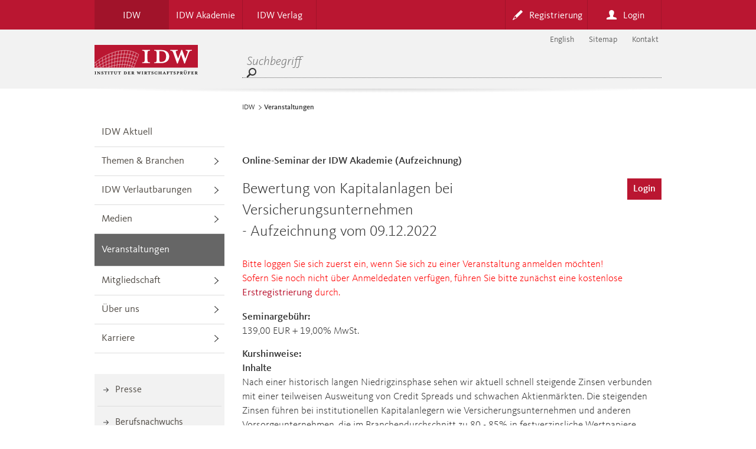

--- FILE ---
content_type: text/html;charset=UTF-8
request_url: https://caruso.idw.de/ver_detail?type=idw&templateUrl=https://www.idw.de/caruso/idw/veranstaltungen/&from=26.05.2023&until=25.05.2024&suchwort=&vort_ort=&vtyp_id=&id=18676&carusoappid=null
body_size: 9760
content:
<?xml version='1.0' encoding='UTF-8' ?>
<!DOCTYPE html>
<!DOCTYPE html>
<!--[if lt IE 7]><html class="no-js ie lt-ie7" lang="de"> <![endif]-->
<!--[if IE 7]><html class="no-js ie lt-ie8 ie7" lang="de"> <![endif]-->
<!--[if IE 8]><html class="no-js ie lt-ie9 ie8" lang="de"> <![endif]-->
<!--[if IE 9]><html class="no-js ie lt-ie10 ie9" lang="de"> <![endif]-->
<!--[if gt IE 9]><!--><html class="no-js" lang="de" xmlns="http://www.w3.org/1999/html"> <!--<![endif]-->
	


<head id="head"><meta http-equiv="X-UA-Compatible" content="IE=edge" />
	<script>var config_labels = {	"gc_global_back":"Zurück",	"gc_global_continue":"Weiter",	"gc_global_back_to_top":"Nach oben",	"gc_global_fax":"Fax",	"gc_global_email_write":"E-Mail schreiben",	"gc_global_for_idw_members":" für IDW Mitglieder",	"gc_global_more":"Mehr",	"gc_global_external_player_caption":"Video öffnet im neuen Fenster",	"gc_version_date":"Stand",	"gc_subject_specialist":"Ansprechpartner/in",	"gc_source":"Quelle",	"gc_draft":"Entwurf abrufen",	"gc_change_cookie_settings":"Cookieeinstellungen ändern",	"gc_global_all_news":"Alle Meldungen",	"gc_global_exclusive_news":"Meldungen exklusiv",	"gc_global_submit":"Übernehmen",	"gc_global_activate":"Aktivieren",	"gc_global_register":"Registrieren",	"gc_global_required":"Pflichtfelder",	"gc_global_required_dfn":"Pflichtfeld",	"gc_global_username":"Benutzername",	"gc_global_password":"Passwort",	"gc_global_login":"Login",	"gc_global_duplicate_password":"Passwort wiederholen",	"gc_global_salutation":"Anrede",	"gc_global_firstname":"Vorname",	"gc_global_lastname":"Nachname",	"gc_global_email":"E-Mail",	"gc_global_member_id":"Mitgliedsnummer",	"gc_global_birthdate":"Geburtsdatum",	"gc_hits_for":"Treffer für",	"gc_found":"gefunden",	"gc_filter_results":"Ergebnisse filtern",	"gc_sort_by":"Sortieren nach",	"gc_relevancy":"Relevanz",	"gc_newest_first":"Neueste zuerst",	"gc_oldest_first":"Älteste zuerst",	"gc_all_results_shown_text":"Wenn kein Filter gesetzt ist, werden alle Ergebnisse angezeigt",	"gc_year":"Jahr",	"gc_reset":"zurücksetzen",	"gc_search":"Suchen",	"gc_search_term":"Suchbegriff",	"gc_search_hint":"* Log-in unter &#34;Mein IDW&#34; erforderlich",	"gc_current_pronouncements":"Aktuelle Verlautbarungen",	"gc_number_keyword":"Nummer/Stichwort",	"gc_choose_category":"Kategorie auswählen",	"gc_segment":"Bereich",	"gc_searchtype":"Typ",	"gc_verl_headline_suffix_english":"Englische Fassung",	"gc_verl_linkText_english":"englischsprachige Version",	"gc_verl_linkText_german":"deutschsprachige Version"}</script>

	<!-- DISABLED PBE FOR STANDALONE PREVIEW -->
	<meta charset="utf-8"/>
    

    <title>VeranstaltungenCARUSO</title>
   
   	
	<script>
		var isDebug = false;
     	var searchListArray = [];
     	var searchConfig = {
     		"host": "https://www.idw.de/rest/v1/api/smartsearch",
     		"preparedSearch": "IDW-Portal",
     		"autocompleteOptions": {
     			"highlight": true,
     			"prefixThreshold": 2,
          		"language": "de"
          	},
      		"language": "de"
      	}
      	 var searchConfigAnnouncements = {
      	 	"host": "https://www.idw.de/rest/v1/api/smartsearch",
      	 	"preparedSearch": "IDW-Portal_Verlautbarungen",
      	 	"autocompleteOptions": {
     			"highlight": true,
     			"prefixThreshold": 2,
          		"language": "de"
            },
      		"language": "de",
      		"maxAge": 180
      	}
	</script>
   



	
	<!-- extra-script -->
	
	

	
<meta name="author" content=""/>
<meta name="viewport" content="width=device-width, initial-scale=1" />

<script src="https://www.idw.de/Technische-Medien/main-js.js"></script>
<link rel="stylesheet" href="https://www.idw.de/Technische-Medien/main-css.css" media="screen, projection"/>

<link rel="apple-touch-icon" sizes="180x180" href="https://www.idw.de/apple-touch-icon.png">
<link rel="icon" type="image/png" sizes="32x32" href="https://www.idw.de/favicon-32x32.png">
<link rel="icon" type="image/png" sizes="16x16" href="https://www.idw.de/favicon-16x16.png">
<link rel="manifest" href="https://www.idw.de/site.webmanifest">
<link rel="mask-icon" href="https://www.idw.de/safari-pinned-tab.svg" color="#ed0337">
<meta name="msapplication-TileColor" content="#da532c">
<meta name="theme-color" content="#ffffff">




	
<meta name="msapplication-TileColor" content="#ffffff">
<meta name="msapplication-TileImage" content="https://www.idw.de/Technische-Medien/Caruso/img/favicons/mstile-144x144.png">
<meta name="theme-color" content="#ffffff">
	
<meta name="msapplication-square70x70logo" content="https://www.idw.de/Technische-Medien/Caruso/img/favicons/ms-icon-70x70.png" />
<meta name="msapplication-square150x150logo" content="https://www.idw.de/Technische-Medien/Caruso/img/favicons/ms-icon-150x150.png" />
<meta name="msapplication-wide310x150logo" content="https://www.idw.de/Technische-Medien/Caruso/img/favicons/ms-icon-310x150.png" />
<meta name="msapplication-square310x310logo" content="https://www.idw.de/Technische-Medien/Caruso/img/favicons/ms-icon-310x310.png" />
	
<meta name="robots" content="index,follow"/>
<link rel="shortcut icon" type="image/x-icon" href="https://www.idw.de/technische-medien/caruso/img/favicons/favicon.ico"/>
<!--[if ! lte IE 8]><!-->
	<link rel="stylesheet" href="https://www.idw.de/technische-medien/caruso/css/styles-svg.css" media="screen, projection"/>
	<link rel="stylesheet" href="https://www.idw.de/technische-medien/caruso/css/print.css" media="print"/>
<!--<![endif]-->

<!--[if lte IE 8]>
	<link rel="stylesheet" href="https://www.idw.de/technische-medien/caruso/css/universal.css.map" media="screen, projection"/>
	<script src="https://www.idw.de/technische-medien/caruso/js/__basic-behaviour.js"></script>
	<script src="https://www.idw.de/technische-medien/caruso/js/__lt-ie9.js"></script>
<![endif]-->
<!-- extra-css -->

<!--[if ! lte IE 8]><!-->
	<script src="https://www.idw.de/technische-medien/caruso/js/__basic-behaviour.js"></script>
	<script src="https://www.idw.de/technische-medien/caruso/js/__base-modules.js"></script>
	<script>jQuery.webshims.activeLang('de');</script>
	<script>
		//internationalization
		$.i18n.setText({
			"close": "schließen",
			"An error occurred": "Es ist ein Fehler aufgetreten. Bitte versuchen Sie es später noch einmal."
		});
	</script>
<!--<![endif]-->

	
	
	
	<!-- Matomo Tag Manager -->
	<script>
	  var _mtm = window._mtm = window._mtm || [];
	  _mtm.push({'mtm.startTime': (new Date().getTime()), 'event': 'mtm.Start'});
	  (function()
	
	{     var d=document, g=d.createElement('script'), s=d.getElementsByTagName('script')[0];     g.async=true; g.src='https://matomo.idw.de/js/container_D0KBEsXZ.js'; s.parentNode.insertBefore(g,s);   }
	)();
	</script>
	<!-- End Matomo Tag Manager -->
	
	
	
	<script src="https://www.google.com/recaptcha/api.js?hl=de" async defer></script>

	
	
		
	
<script type="text/javascript" src="/javax.faces.resource/jsf.js.xhtml?ln=javax.faces&amp;stage=production"></script>
<meta name="msapplication-config" content="none"/>
<link href="/css/base/jquery.ui.all.css" rel="stylesheet"><link href="/css/siena.datepicker.css" rel="stylesheet"><link href="/css/fonts.css" rel="stylesheet"><link href="/css/tune.css" rel="stylesheet"><style>.container{ margin-bottom:20px;}</style><script type="text/javascript" src="/js/jquery-ui.min.js"></script>
<script type="text/javascript" src="/js/jquery.ui.datepicker-de.js"></script>
<script type="text/javascript" src="/js/jquery.formvalidation.js"></script>
<script type="text/javascript" src="/js/jquery.cookie.js"></script>
<script type="text/javascript" src="/js/jquery.json-2.2.min.js"></script>
<script type="text/javascript">
 var $j = jQuery.noConflict(); 
</script>
<script type="text/javascript" src="/js/tune.js"></script>
        <style type="text/css">
            .clear {
                clear: both;
            }
        </style></head >
           
	<body>
	    <div class="page">
			    

	    	


	<p class="skip">
		<em>Direkt zu:</em>
		<a href="#main"><strong>Seiteninhalt</strong></a>
		<a href="#search"><strong>Suche</strong></a>
	</p>
	
	     
	


	
			
		
	
<nav class="nav-primary" role="navigation" data-location="idw">
  	<div class="inner">
       	<div class="nav-primary-box">
       		<h1>Primary Nav Headline H1</h1>
       		<ul class="nav-division">
				
	    			<li><a class="is-active" href="https://www.idw.de/idw/"><span>IDW</span></a></li><li><a href="https://www.idw.de/idw-akademie/"><span>IDW Akademie</span></a></li><li><a href="https://www.idw.de/idw-verlag/"><span>IDW Verlag</span></a></li>  
				
			</ul>
			
   	        
	
		
		
		<ul class="nav-functions">
			<li data-state-nav="close">
				<a id="btnLogin" href="#menu-login" class="login link-intern">
					<span>Login</span>
				</a>
				<section id="menu-login" class="menu-section">
					<div class="login-wrapper">
						<div class="default-form">
								<script>
									document.addEventListener("DOMContentLoaded", function(){
										document.getElementById("uri").value = window.location.href;
										var queryString = window.location.search;
										var urlParams = new URLSearchParams(queryString);
										var templateUrl = urlParams.get('templateUrl');
										document.getElementById("templateUrl").value = templateUrl;
									});
								</script>
							<form id="loginForm1" 
								action="https://www.idw.de/auth/login" 
								method="post">
								<fieldset class="fs-section">
									<legend>Login</legend>
										<div class="form-row">
											<div class="form-box form-width-xl">
												<div class="form-field ff-text">
													<label for="form-ref-name">Benutzername<dfn title="Pflichtfeld">*</dfn></label>
													<input id="form-ref-name" name="username" placeholder="Benutzername" type="text" size="35">
												</div>
											</div>
										</div>
										<div class="form-row">
											<div class="form-box form-width-xl">
												<div class="form-field ff-text">
													<label for="form-ref-pwd">Passwort<dfn title="Pflichtfeld">*</dfn></label>
													<input id="form-ref-pwd" name="password" placeholder="Passwort" type="password" maxlength="35" size="35">
												</div>
										</div>
									</div>
		                        	<input name="uri" id="uri" type="hidden" >
									<input name="templateURL" id="templateUrl" type="hidden">
									
								</fieldset>
								<div class="form-footer">
									<button class="btn btn-next" 
										type="submit">Login</button>
								</div>
								<a href="https://www.idw.de/idw/globale-elemente/nutzerformulare/password-vergessen/" 
									class="password-forgot">Passwort vergessen?</a>
							</form>
						</div>
					</div>
				</section>
			</li>
			<li>
				<a href="https://www.idw.de/idw/registrierung/" 
					class="register">
					<span>Registrierung</span>
				</a>
			</li>
		</ul>
	
		
		
		

        </div>
	</div>
</nav>
	
	    
    
<div class="cookie-manager__overlay-disabled display-none">
    <div class="cookie-manager">
      <div class="cookie-manager__content">
        <div class="cookie-manager__head">
            <h2 class="cookie-manager__headline">Cookie-Hinweise</h2>
            







        <p>Wir verwenden Cookies, um die Funktionalität unserer Webseiten und die Sicherheit der informationstechnischen Systeme zu gewährleisten. Weitere Informationen finden Sie in unserer 







        <a target="" href="https://www.idw.de/idw/datenschutz.html">Datenschutzerklärung.</a>

    </p>

    







        <p></p>

    







        <p>Eine erteilte Einwilligung können Sie jederzeit widerrufen.</p>

    
        </div>
        <div class="cookie-manager__body">
            <div class="cookie-manager__controls">
                <div class="cookie-manager__option tab-menu" id="cookie-manager__option-func">
                    <label class="tab-menu__toggle">
                        <input class="tab-menu__input" type="checkbox" checked="checked" disabled="disabled"
                               data-js-tracking='{"category": "IDW_FUNCTIONAL"}'/>
                        <span class="tab-menu__slider"></span>
                    </label>

                    <span class="cookie-manager__option-label">Funktion</span>
                </div>
                <div class="cookie-manager__option tab-menu cookie-manager-inactive"
                        id="cookie-manager__option-stats">
                    <label class="tab-menu__toggle">
                        <input class="tab-menu__input" id="cookie-manager__stats-checkbox1" type="checkbox"
                               data-js-tracking='{"category": "IDW_STATISTICS"}'/>
                        <span class="tab-menu__slider"></span>
                    </label>

                    <span class="cookie-manager__option-label">Statistik</span>
                </div>
            </div>
            <div>
                <div>
                    <div class="cookie-manager__toggle-headline">
                        <div class="tab-menu cookie-manager__toggle-button">
                            <label class="tab-menu__toggle">
                                <input class="tab-menu__input" type="checkbox" checked="checked" disabled="disabled"
                                       data-js-tracking='{"category": "IDW_FUNCTIONAL"}'/>
                                <span class="tab-menu__slider"></span>
                            </label>

                            <span class="cookie-manager__option-label">Funktion</span>
                        </div>
                    </div>
                    <div class="cookie-manager__info-toggle display-block" id="cookie-manager__info-function">
                        <h2 class="cookie-manager__info-headline">Funktionelle Cookies</h2>
                   		







        <p>Funktionelle Cookies können nicht deaktiviert werden. Sie sind für den Betrieb und die Bedienung unserer Webseite notwendig. Dazu gehören z.B. Cookies, die für die Session-ID zum Log-In eingesetzt werden.</p>

    







        <p></p>

    
                    </div>
                </div>
                <div>
                    <div class="cookie-manager__toggle-headline">
                        <div class="tab-menu cookie-manager__toggle-button">
                            <label class="tab-menu__toggle">
                                <input class="tab-menu__input cookie-manager__stats-checkbox"
                                       id="cookie-manager__stats-checkbox2" type="checkbox"
                                       data-js-tracking='{"category": "IDW_STATISTICS"}'/>
                                <span class="tab-menu__slider"></span>
                            </label>

                            <span class="cookie-manager__option-label">Statistik</span>
                        </div>
                    </div>
                       <div class="cookie-manager__info-toggle" id="cookie-manager__info-statistic">
                        <h2 class="cookie-manager__info-headline">Matomo</h2>
                   		







        <p>Der Webanalysedienst Matomo ermittelt Seitenaufrufe zur statistischen Analyse unserer Webseite. Er wird eingesetzt, um Informationen zum Nutzerverhalten zu erlangen, die uns zur Optimierung unserer Seiteninhalte helfen. Die Nutzungsdaten werden hierzu von Matomo aggregiert und als Statistik dargestellt. Wir erfahren z.B., welche Rubriken, Produkte oder Meldungen auf unseren Webseiten großes Interesse genießen.</p>

    
                    </div>
                </div>
            </div>
          </div> 
        </div>
        <div class="cookie-manager__footer">
            <button class="cookie-manager__secondary" id="cookie-manager__submit-button">Auswahl bestätigen</button>
			<button class="cookie-manager__primary" id="cookie-manager__accept-all-button">Alle akzeptieren</button>
        </div>
    </div>
</div>

	<header class="header header-resp-caruso" role="banner">
	    <div class="inner">
	        <div class="header-box">
	            <h1>Header Headline H1</h1>
	            <div class="logo" >
	                <a href="

https://www.idw.de/idw/

">
	                    <img 
	                    	src="https://www.idw.de/Technische-Medien/idw-logo-red-data.svg" 
	                    	alt="Institut der Wirtschaftsprüfer" />
					</a>
	            </div>
	
				
		        <div class="nav-desktop">
		
				
				<div class="header-search"  style="width: auto;" >
	                   <form id="header-search__form" class="header-search__form search-form"
	                            action="https://www.idw.de/idw/suche.html"
	                            method="get">
		                    <div class="search-bar-wrapper">
		                        <fieldset class="header__fieldset">
		                            <input required="true"
		                            		autocomplete="off"
		                                    type="search"
		                                    name="query" 
		                                    minlength="3"             
		                                    class="header-search__input search-bar"
		                                    placeholder="Suchbegriff"
		                            />
		                            <button type="submit" class="header-search__link">
										<span class="idw-icon idw-icon-04searchglass header__icon-searchglass"></span>
		                            </button>
		                            <div class="search-widget-container"></div>
		                        </fieldset>
		 	               </div>
	 	               </form>
	                </div>
					
					
						
						<ul class="nav-meta"   >
							
							<li><a href="https://www.idw.de/idw/globale-elemente/metanavigation/"
								>Kontakt</a>
							</li>
							
							<li><a href="https://www.idw.de/idw/sitemap.html"
								>Sitemap</a>
							</li>
							
				        
	                    <li>
	                    
                            <a href="https://www.idw.de/the-idw/" class="en">English</a>
                        </li>
	                    
						</ul>
					
					
				</div>
				
		
				
		        <div class="nav-mobile">
					<ul class="toc">
						<li>
							<a href="#menu-root" class="root link-intern" aria-controls="menu-root">Menü</a>
						</li>
						<li>
							
							<a href="#menu-account" class="login link-intern">Profile</a>
						</li>
						
						<li>
							<a href="#menu-portalsearch" class="portalsearch link-intern"></a>
						</li>
					</ul>
		
					    
					
					
	
		  
		<section id="menu-root" class="menu-section">
			<h1>Menu Main</h1>
			<ul class="nav-mobile-meta">
           		<li>
		           	<a href="https://www.idw.de/idw/registrierung/">Registrierung</a>
		        </li>
		        
		        
				
	            
				<li>
					<a href="https://www.idw.de/the-idw/">English</a>
				</li>
				
		    </ul>     
			

<ul class="nav-mobile-secondary">
	
		
    		<ul class="level-1"><li



      	><a href="https://www.idw.de/idw/idw-aktuell/">IDW Aktuell</a></li><li



    
        
            
            

      	 class="has-sub"><a href="https://www.idw.de/idw/themen-branchen/">Themen & Branchen</a></li><li



    
        
            
            

      	 class="has-sub"><a href="https://www.idw.de/idw/idw-verlautbarungen/">IDW Verlautbarungen</a></li><li



    
        
            
            

      	 class="has-sub"><a href="https://www.idw.de/idw/medien/">Medien</a></li><li



      	 class="open on"><a href="https://www.idw.de/idw/veranstaltungen/">Veranstaltungen</a></li><li



    
        
            
            

      	 class="has-sub"><a href="https://www.idw.de/idw/mitgliedschaft/">Mitgliedschaft</a></li><li



    
        
            
            

      	 class="has-sub"><a href="https://www.idw.de/idw/ueber-uns/">Über uns</a></li><li



    
        
            
            

      	 class="has-sub"><a href="https://www.idw.de/idw/karriere/">Karriere</a></li></ul>
		
	
</ul>

			






	
	
		<ul class="nav-mobile-service">
			
				<li><a href="https://www.idw.de/idw/medien/presseinformationen/">Presse</a></li>
			
				<li><a href="https://www.idw.de/idw/ueber-uns/beruf-wirtschaftspruefer/">Berufsnachwuchs</a></li>
			
				<li><a href="https://www.idw.de/idw/ueber-uns/leistungen/">Mitglieder</a></li>
			
		</ul>
		
	



<ul class="nav-mobile-supplement" >
	
		<li>
			<a href="https://www.idw.de/idw/globale-elemente/metanavigation/"><span>Kontakt</span></a>
		</li>
	
		<li>
			<a href="https://www.idw.de/idw/sitemap.html"><span>Sitemap</span></a>
		</li>
	
</ul>

		</section>
	
	
		    
		
		<section id="menu-account" class="menu-section">
			<div class="default-form">
				<script>
					document.addEventListener("DOMContentLoaded", function(){
						document.getElementById("uri_mobile").value = window.location.href;
						var queryString = window.location.search;
						var urlParams = new URLSearchParams(queryString);
						var templateUrl = urlParams.get('templateUrl');
						document.getElementById("templateUrl").value = templateUrl;
					});
				</script>
		        <form id="loginForm" 
		        	class="nav-mobile-form nav-mobile-account" 
			        action="https://www.idw.de/auth/login" 
					method="post">
		        	<fieldset class="fs-section">
		           		<legend>Login</legend>
		                <label for="form-ref-name">Benutzername<dfn title="Pflichtfeld">*</dfn></label>
		   		        <input id="form-ref-name" name="username" placeholder="Benutzername" type="text" size="35"/>
		
		           		<label for="form-ref-pwd">Passwort<dfn title="Pflichtfeld">*</dfn></label>
		                <input id="form-ref-pwd" name="password" placeholder="Passwort" type="password" maxlength="35" size="35"/>
		                
		                <input name="uri" id="uri_mobile" type="hidden" >
						<input name="templateURL" id="templateUrl" type="hidden">
	    		    </fieldset>				
									
		            <input type="submit" value="Login">
	           		<ul class="linklist">
	               		<li>
	                		<a class="password-forgot" href="https://www.idw.de/idw/globale-elemente/nutzerformulare/password-vergessen/">Passwort vergessen?</a>
	                	</li>
	           		</ul>	
				</form>
			</div>
		</section>
		
		
	


					
					
					
					<section id="menu-portalsearch" class="menu-section">
					<div id="header-mobile__search">
							<div class="search-mobile__inner">
								<form method="get" class="search-mobile__form search-form" action="https://www.idw.de/idw/suche.html">
									<input  required="true"
					        				type="search"	
					     				    name="query"
					      				    autocomplete="off" 
					      				    class="search-mobile__input search-bar" 
					      				    placeholder="Suchbegriff"
					                        /> 
									<button type="submit" class="search-mobile__input search-mobile__button">Suchen</button>
								</form>
							</div>
					</div>
					</section>
				</div> 
	        </div> 
	    </div> 
	</header> 
            	    	

			<div class="main-wrapper">
			    <div class="inner">
			        <div class="main-wrapper-box">
						 
						
<div class="nav-secondary-wrapper">
	<nav class="nav-secondary" role="navigation">
		<div class="inner">
			<div class="nav-secondary-box">
				<ul class="level-1">
					
						<li


><a href="https://www.idw.de/idw/idw-aktuell/">IDW Aktuell</a></li><li



    
        
            
            
 class="has-sub"><a href="https://www.idw.de/idw/themen-branchen/">Themen &amp; Branchen</a></li><li



    
        
            
            
 class="has-sub"><a href="https://www.idw.de/idw/idw-verlautbarungen/">IDW Verlautbarungen</a></li><li



    
        
            
            
 class="has-sub"><a href="https://www.idw.de/idw/medien/">Medien</a></li><li


 class="open on"><a href="https://www.idw.de/idw/veranstaltungen/">Veranstaltungen</a></li><li



    
        
            
            
 class="has-sub"><a href="https://www.idw.de/idw/mitgliedschaft/">Mitgliedschaft</a></li><li



    
        
            
            
 class="has-sub"><a href="https://www.idw.de/idw/ueber-uns/">Über uns</a></li><li



    
        
            
            
 class="has-sub"><a href="https://www.idw.de/idw/karriere/">Karriere</a></li>
					
				</ul>
			</div>
		</div>
	</nav>
	
	        
    

	
	
		<div class="quicklinks-wrapper">
			<ul>
				
					<li><a href="https://www.idw.de/idw/medien/presseinformationen/">Presse</a></li>
				
					<li><a href="https://www.idw.de/idw/ueber-uns/beruf-wirtschaftspruefer/">Berufsnachwuchs</a></li>
				
					<li><a href="https://www.idw.de/idw/ueber-uns/leistungen/">Mitglieder</a></li>
				
			</ul>
		</div>
	
    
</div>    
           
						<main class="main" id="main" role="main">
						    <div class="inner">
		    					
									

<nav role="navigation" class="breadcrumb" style="z-index: auto;">
	<h1>Sie sind hier:</h1>
	<ol><li><a href="https://www.idw.de/idw/">IDW</a></li><li><strong>Veranstaltungen</strong></li></ol>
</nav>
								
								<div class="main-box">
									
									
            <h3>Online-Seminar der IDW Akademie (Aufzeichnung)</h3>
            <div style="display: flex; flex-wrap: wrap; width: 100%">
                <div style="flex: 1; width: 100%; min-width: 75%;">
                    <h2>Bewertung von Kapitalanlagen bei Versicherungsunternehmen<br />- Aufzeichnung vom 09.12.2022
                    
                    </h2>
                </div>
                        <div style="flex: 1; text-align: right">
                            
                            <a href="#" id="tstbtn" class="btn btn-next loginbtn">Login</a>
                        </div>
            </div>
                <p style="color: #ff0000;">
                    Bitte loggen Sie sich zuerst ein, wenn Sie sich zu einer Veranstaltung anmelden möchten!<br />
                    Sofern Sie noch nicht über Anmeldedaten verfügen, führen Sie bitte zunächst eine kostenlose <a href="https://cms2026.idw.de/idw/registrierung/">Erstregistrierung</a> durch.
                </p>
            <div class="default-form" style="margin-bottom: 15px;">
            </div>
            <div class="event-details">
                        <dl class="pos-block">
                            <dt>Seminargebühr:</dt>
                            <dd>139,00 EUR
                                 + 19,00% MwSt.
                            </dd>
                        </dl>
                    <dl class="pos-block">
                        <dt>Kurshinweise:</dt>
                        <dd><strong>Inhalte</strong><br/>Nach einer historisch langen Niedrigzinsphase sehen wir aktuell schnell steigende Zinsen verbunden mit einer teilweisen Ausweitung von Credit Spreads und schwachen Aktienmärkten. Die steigenden Zinsen führen bei institutionellen Kapitalanlegern wie Versicherungsunternehmen und anderen Vorsorgeunternehmen, die im Branchendurchschnitt zu 80 - 85% in festverzinsliche Wertpapiere investiert sind, zu einem starken Rückgang der in der Vergangenheit aufgebauten stillen Reserven, wenn nicht sogar zur Bildung möglicherweise erheblicher stiller Lasten. Dies auch deshalb, weil die aufsichtsrechtlichen Regelungen zur Solvabilität von Versicherungsunternehmen einen Anreiz geben, bei langen Laufzeiten der Verpflichtungen eine fristenkongruente Bedeckung zu suchen. Diese Strategie führt zu einer Risikokapitalentlastung. Die Zinssensitivität des Zeitwertes lang laufender festverzinslicher Schuldtitel ist natürlich besonders hoch. <br/>Vor diesem Hintergrund verwundert es nicht, dass die Diskussionen im Berufsstand und bei den Bilanzierenden zur Bewertung von Kapitalanlagen nach HGB in den letzten Monaten starke Beachtung gefunden haben. Speziell geht es um die Anwendung des § 341b Abs. 2 HGB, nachdem Versicherer auf außerplanmäßige Abschreibungen verzichten dürfen, wenn Wertminderungen auf Wertpapiere voraussichtlich nicht dauerhaft sind und die Wertpapiere wie Anlagevermögen bewertet werden, weil sie dauerhaft gehalten werden sollen und können. <br/>In der Bilanzierungspraxis ergeben sich in der Anwendung des § 341b Abs. 2 HGB eine Reihe von Auslegungsfragen, denen hier nachgegangen werden soll<br/><hr><br/><strong>Weitere Informationen</strong>:<br/><strong>ANMELDUNG:</strong><br/>Die Anmeldung zu den Weblearning- und Online-Seminaren ist nur online möglich. Hierfür benötigt jeder Teilnehmer einen <strong>persönlichen  Zu-gang</strong> über unsere Homepage. Sollten Sie noch keine persönlichen Login-Daten besitzen, registrieren Sie sich bitte auf dieser <a href=https://www.idw.de/idw-akademie/globale-elemente/nutzerformulare/registrierung/ target='_blank'>Seite.</a><br/><br/>Das Online-Seminar (Dauer: 2 h 00 min) können Sie nach der Buchung unter "Meine Buchungen" abrufen (streamen). Zu "Meine Buchungen" gelangen Sie, indem Sie rechts oben auf die Loginbox gehen, sich mit Ihren Daten einloggen und anschließend mit der linken Maustaste auf Ihren Namen klicken. Nachdem Sie das Video vollständig (mind. 105 Min.) gesehen haben, wird Ihnen automatisch eine Teilnahmebescheinigung per Mail zugeschickt. <br/><br/>Je Buchung kann nur eine Teilnahmebescheinigung für die buchende Person ausgestellt werden. Mit der Buchung des Online-Seminars erhält der Teilnehmer das Recht, das Video während dessen Verfügbarkeit - auch mehrmals - anzuschauen. <br/><br/>Die Zugangsdaten sind an die buchende Person gebunden und dürfen nicht an Dritte weitergegeben werden. Eine Veräußerung der Lizenz, ein Download des Videos sowie jede Art der Vervielfältigung des Videos sind nicht zulässig. Sofern Sie das Video vor mehreren Personen in Ihrer Kanzlei zeigen möchten, sprechen Sie uns gerne an. Wir erstellen Ihnen ein individuelles Angebot.<br/><br/>Die IDW Akademie behält sich vor, insb. ältere und nicht mehr aktuelle Videos zu löschen. Das Online-Seminar steht unmittelbar nach Buchung zur Verfügung. Ein Rücktritt bzw. eine Stornierung ist nicht möglich.<br/><br/>Für Auskünfte steht Ihnen Frau Gabriele Koschnick zur Verfügung:<br/>E-Mail: <a href=mailto:koschnick@idw-akademie.de target='_blank'>koschnick@idw-akademie.de</a><br/>Telefon: 0211 4561-176<br/><br/>
                        </dd>
                    </dl>
            </div>
            <br />
            <div class="default-form ">
                <div class="form-footer">
                    <button onclick="history.back()" class="btn btn-back" type="button">zurück</button>
<form id="j_idt219" name="j_idt219" method="post" action="/ver_detail" enctype="application/x-www-form-urlencoded" style="float: right;">
<input type="hidden" name="j_idt219" value="j_idt219" />

                                
                                <a href="#" id="tstbtn" class="btn btn-next loginbtn">Login</a><input type="hidden" name="javax.faces.ViewState" id="j_id1:javax.faces.ViewState:0" value="-1316560280569021445:8219235764801527439" autocomplete="off" />
</form>
                    <br class="clear" />
                </div>
                    <p style="color: #ff0000;">
                        Bitte loggen Sie sich zuerst ein, wenn Sie sich zu einer Veranstaltung anmelden möchten!<br />
                        Sofern Sie noch nicht über Anmeldedaten verfügen, führen Sie bitte zunächst eine kostenlose <a href="https://cms2026.idw.de/idw/registrierung/">Erstregistrierung</a> durch.
                    </p>
            </div>
            <script type="text/javascript">
                jQuery(document).ready(function () {
                    jQuery('.loginbtn').on('click', function(e) {
                        e.preventDefault();
                        window.scrollTo(0, 0);
                        setTimeout(function() {
                            jQuery('#btnLogin').click();
                        }, 10);
                    })
                })
            </script>
									
								</div>
								
								
								
	
	
	
		<div class="service-wrapper">
	    	<h2>Service</h2>
	    	<div class="service">
	        	<div class="service-box">
	            	<ul>
		    		       	
	
			
		


<li>
	<a href="https://www.idw.de/idw/globale-elemente/footer/social-media-dienste.html" 
	   class="service">Social Media</a>
</li>
	
			
		


<li>
	<a href="https://www.idw.de/idw/globale-elemente/log-in-hinweis-newsletter/" 
	   class="newsletter">Newsletter</a>
</li>
	
			
		


<li>
	<a href="https://www.idw.de/idw/globale-elemente/rss-feed/rss-feed.html" 
	   class="feed">RSS Feed</a>
</li>
	
			
	


<li>
	<a href="https://www.idw.de/idw/stellenmarkt/" 
	   class="job">Stellenmarkt</a>
</li>
	                </ul>
	        	</div>
	    	</div>
		</div>
	
	
	


							</div>		
						</main>
					</div>
			    </div>
				    
				
					
	
	
	<footer class="footer footer-resp-caruso" role="contentinfo">
	    <div class="inner">
	        <div class="footer-box">
	            <h1>Headline Footer H1</h1>
	            <div class="contact-wrapper">
				    <h2>Kontakt</h2>
				    <span class="tel-number">0211 - 4561 0</span>
				    <div data-link="sgorzu@otlu+:6oj}4jk" class="mail-address encrypted" >
		      				info@idw.de
	 			 	</div>
			    </div>
	
				<div class="imprint-wrapper">
				    <div class="inner">
				        <div class="address-wrapper">
				        	<p>Institut der Wirtschaftsprüfer in Deutschland e.V.</p><p>Roßstraße 74</p><p>40476 Düsseldorf</p>
				        </div>
				        <div class="tel-wrapper">
				        	<p>Tel. 0211 - 4561 0</p><p>Fax. 0211 - 4541 097</p><p>
	


	
		
    <span data-link="sgorzu@otlu+:6oj}4jk" class="encrypted color-text-ter">
		E-Mail schreiben
    </span>
</p>
				        </div>
				    </div>
				</div>
		
				
				
					<div class="quicklinks-wrapper">
					    <ul>
					    	
					            <li>
						            
									
					                									
											
									
					            	<a href="https://www.idw.de/idw/globale-elemente/footer/impressum.html">Impressum</a>
					            </li>
					        
					            <li>
						            
									
					                									
											
									
					            	<a href="https://www.idw.de/idw/globale-elemente/footer/allgemeine-nutzungsbedingungen.html">Nutzungsbedingungen</a>
					            </li>
					        
					            <li>
						            
									
					                									
											
									
					            	<a href="https://www.idw.de/idw/globale-elemente/footer/datenschutz/nutzungsbedingungen-verlagsprodukte.html">Nutzungsbed. Verlag</a>
					            </li>
					        
					            <li>
						            
									
					                									
											
									
					            	<a href="https://www.idw.de/idw/datenschutz.html">Datenschutz</a>
					            </li>
					        
					            <li>
						            
									
					                									
											
									
					            	<a href="https://www.idw.de/idw/globale-elemente/footer/bildnachweis.html">Bildnachweis</a>
					            </li>
					        
					            <li>
						            
									
					                									
											
									
					            	<a href="https://www.idw.de/idw/globale-elemente/footer/barrierefreiheit.html">Barrierefreiheit</a>
					            </li>
					        
					            <li>
						            
									
					                									
											
									
					            	<a href="https://www.idw.de/idw/globale-elemente/footer/logoverwendung/">IDW Logoverwendung</a>
					            </li>
					        
					            <li>
						            
									
					                									
											
									
					            	<a href="https://www.idw.de/idw/globale-elemente/footer/">Hilfe</a>
					            </li>
					        
					        <li class="footer-nav__item">
								<a id="cookie-changer__button" href="#">Cookieeinstellungen ändern</a>
							</li>    
					    </ul>
					</div>
				
			</div>  
	    </div>  
	</footer> 
	

				
			</div>			
		</div>
    
</body>
</html>

--- FILE ---
content_type: image/svg+xml;charset=UTF-8
request_url: https://www.idw.de/Technische-Medien/idw-logo-red-data.svg
body_size: 13218
content:
<?xml version="1.0" encoding="utf-8"?>
<!-- Generator: Adobe Illustrator 16.0.0, SVG Export Plug-In . SVG Version: 6.00 Build 0)  -->
<!DOCTYPE svg PUBLIC "-//W3C//DTD SVG 1.1//EN" "http://www.w3.org/Graphics/SVG/1.1/DTD/svg11.dtd">
<svg version="1.1" id="Ebene_1" xmlns="http://www.w3.org/2000/svg" xmlns:xlink="http://www.w3.org/1999/xlink" x="0px" y="0px"
	 width="175px" height="50px" viewBox="0 0 175 50" enable-background="new 0 0 175 50" xml:space="preserve">
<g>
	<g>
		<rect id="SVGID_1_" fill="#BA1631" width="175" height="38.479"/>
	</g>
	<g>
		<defs>
			<rect id="SVGID_2_" width="175" height="38.479"/>
		</defs>
		<clipPath id="SVGID_3_">
			<use xlink:href="#SVGID_2_"  overflow="visible"/>
		</clipPath>
		<path clip-path="url(#SVGID_3_)" fill="none" stroke="#FFFFFF" stroke-width="0.5" d="M66.379,38.697
			c4.989-13.002,8.625-22.475,8.625-22.475C54.485,2.29,24.859,10.708-0.147,30.732 M62.274,38.693
			c2.796-8.336,5.591-16.675,8.387-25.013 M58.222,38.693c2.622-8.992,5.244-17.984,7.866-26.979 M54.174,38.695
			c2.364-9.42,4.73-18.842,7.101-28.274 M50.159,38.682c2.069-9.687,4.137-19.377,6.203-29.076 M46.083,38.686
			c1.727-9.771,3.453-19.545,5.178-29.329 M41.949,38.686c1.356-9.675,2.713-19.354,4.072-29.042 M37.78,38.695
			c0.976-9.385,1.953-18.79,2.937-28.255 M33.527,38.705c0.6-9.002,1.199-18.008,1.799-27.022 M29.187,38.686
			c0.23-8.414,0.463-16.831,0.695-25.256 M24.747,38.684c-0.107-7.694-0.215-15.395-0.32-23.104 M20.019,38.686
			c-0.41-6.779-0.82-13.562-1.231-20.354 M15.111,38.705c-0.646-5.745-1.292-11.494-1.938-17.249 M9.958,38.695
			c-0.784-4.566-1.567-9.137-2.352-13.709 M4.513,38.695c-0.784-3.258-1.565-6.512-2.348-9.771 M20.467,38.689
			c16.479-6.489,33.511-7.836,46.295-1.147 M9.812,38.691c20.287-11.57,42.879-15.639,59.011-6.48 M2.108,38.697
			C24.999,22.318,52.11,15.463,70.882,26.879 M-0.144,35.486C24.039,16.701,52.993,8.678,72.942,21.549"/>
	</g>
</g>
<path fill="#FFFFFF" d="M164.988,9.818c-3.454,0-4.318,1.057-5.58,4.423l-6.244,17.163h-1.195l-5.381-15.249l-5.646,15.249h-1.196
	l-6.108-17.163c-1.197-3.433-1.994-4.423-5.316-4.423V8.564h12.623v1.254c-3.19,0-3.92,0.924-2.924,3.697l3.521,9.703l5.446-14.655
	h1.529l5.246,14.787l3.588-9.835c0.996-2.707,0.531-3.697-2.857-3.697V8.564h10.496V9.818L164.988,9.818z"/>
<path fill="#FFFFFF" d="M121.225,19.584c0-3.94-1.264-9.017-8.172-9.017c-0.266,0-3.188,0-3.188,0v14.494
	c0,3.072,0.333,3.673,2.724,3.673h0.466C119.961,28.734,121.225,23.658,121.225,19.584z M126.471,19.651
	c0,6.078-4.119,11.154-13.617,11.154h-11.89v-1.269c3.72,0,4.317-0.869,4.317-5.61v-8.549c0-4.742-0.598-5.543-4.317-5.543v-1.27
	h11.89C122.352,8.564,126.471,13.574,126.471,19.651z"/>
<path fill="#FFFFFF" d="M93.934,30.807H80.716v-1.27c3.719,0,4.317-0.869,4.317-5.61v-8.549c0-4.742-0.599-5.543-4.317-5.543v-1.27
	h13.218v1.27c-3.72,0-4.316,0.801-4.316,5.543v8.549c0,4.742,0.598,5.61,4.316,5.61V30.807z"/>
<path d="M171.708,47.811l1.56,2.002h1.572V49.54c-0.604-0.088-1.011-0.419-1.572-1.054l-0.646-0.721
	c0.871-0.158,1.334-0.72,1.334-1.354c0-0.793-0.66-1.398-1.896-1.398h-2.472v0.274c0.785,0,0.911,0.173,0.911,1.196v1.845
	c0,1.022-0.126,1.211-0.911,1.211v0.272h2.793V49.54c-0.784,0-0.911-0.188-0.911-1.211v-0.521h0.237V47.811z M172.958,46.412
	c0,0.504-0.281,0.951-0.913,0.951h-0.574v-1.916h0.574C172.676,45.447,172.958,45.895,172.958,46.412z M167.734,45.014h-4.129v0.274
	c0.785,0,0.912,0.173,0.912,1.196v1.845c0,1.022-0.127,1.211-0.912,1.211v0.272h4.41l0.084-1.354h-0.211l-0.07,0.26
	c-0.127,0.476-0.281,0.648-1.277,0.648h-0.197c-0.73,0-0.855-0.175-0.855-1.196v-0.663c1.096,0,1.179,0.103,1.179,0.851h0.269V46.21
	h-0.269c0,0.75-0.083,0.851-1.179,0.851v-1.612h0.771c0.997,0,1.151,0.172,1.277,0.647l0.07,0.273h0.225L167.734,45.014z
	 M159.729,48.329v-0.822c1.097,0,1.181,0.103,1.181,0.851h0.267V46.21h-0.267c0,0.75-0.084,0.851-1.181,0.851v-1.612h0.928
	c1.011,0,1.166,0.172,1.277,0.647l0.069,0.273h0.239l-0.112-1.355h-4.284v0.274c0.787,0,0.913,0.173,0.913,1.196v1.845
	c0,1.022-0.126,1.211-0.913,1.211v0.272h2.795V49.54C159.855,49.54,159.729,49.352,159.729,48.329z M154.814,42.796
	c-0.295,0-0.549,0.259-0.549,0.562c0,0.316,0.254,0.576,0.549,0.576c0.309,0,0.561-0.26,0.561-0.576
	C155.375,43.055,155.123,42.796,154.814,42.796z M152.496,42.796c-0.309,0-0.562,0.259-0.562,0.562c0,0.316,0.254,0.576,0.562,0.576
	c0.295,0,0.548-0.26,0.548-0.576C153.043,43.055,152.791,42.796,152.496,42.796z M156.568,45.288v-0.274h-2.344v0.274
	c0.784,0,0.897,0.173,0.897,1.196v1.483c0,0.951-0.59,1.412-1.363,1.412c-0.771,0-1.333-0.461-1.333-1.412v-1.483
	c0-1.023,0.141-1.196,0.912-1.196v-0.274h-2.768v0.274c0.787,0,0.914,0.173,0.914,1.196v1.41c0,1.371,0.969,2.092,2.135,2.092
	s2.035-0.721,2.035-2.092v-1.41C155.656,45.461,155.783,45.288,156.568,45.288z M146.725,47.811l1.559,2.002h1.572V49.54
	c-0.604-0.088-1.01-0.419-1.572-1.054l-0.646-0.721c0.871-0.158,1.334-0.72,1.334-1.354c0-0.793-0.66-1.398-1.896-1.398h-2.474
	v0.274c0.787,0,0.914,0.173,0.914,1.196v1.845c0,1.022-0.127,1.211-0.914,1.211v0.272h2.795V49.54c-0.785,0-0.912-0.188-0.912-1.211
	v-0.521h0.24V47.811z M147.975,46.412c0,0.504-0.281,0.951-0.914,0.951h-0.576v-1.916h0.576
	C147.693,45.447,147.975,45.895,147.975,46.412z M140.854,48.329v-0.521h0.576c1.235,0,1.896-0.634,1.896-1.396
	c0-0.793-0.66-1.398-1.896-1.398h-2.459v0.274c0.787,0,0.913,0.173,0.913,1.196v1.845c0,1.022-0.126,1.211-0.913,1.211v0.272h2.795
	V49.54C140.98,49.54,140.854,49.352,140.854,48.329z M142.329,46.412c0,0.504-0.281,0.951-0.899,0.951h-0.576v-1.916h0.576
	C142.047,45.447,142.329,45.895,142.329,46.412z M137.455,48.458c0-0.433-0.252-0.965-0.926-1.297l-0.787-0.39
	c-0.674-0.316-0.969-0.52-0.969-0.894c0-0.36,0.365-0.591,0.771-0.591c0.731,0,1.097,0.562,1.194,1.238h0.295v-1.699h-0.268
	c-0.027,0.173-0.111,0.331-0.168,0.389c-0.252-0.201-0.646-0.374-1.109-0.374c-0.856,0-1.489,0.591-1.489,1.282
	c0,0.634,0.408,1.109,0.983,1.383l0.787,0.389c0.576,0.274,0.897,0.562,0.897,0.938c0,0.433-0.364,0.69-0.813,0.69
	c-0.828,0-1.475-0.562-1.574-1.513h-0.295V50h0.268c0.027-0.202,0.155-0.417,0.227-0.49c0.211,0.188,0.715,0.49,1.276,0.49
	C136.684,50,137.455,49.366,137.455,48.458z M129.548,45.447v2.882c0,1.022-0.141,1.211-0.913,1.211v0.272h2.795V49.54
	c-0.785,0-0.912-0.188-0.912-1.211v-2.882h0.631c1.013,0,1.152,0.172,1.279,0.647l0.069,0.273h0.226l-0.099-1.354h-5.168
	l-0.113,1.354h0.239l0.068-0.273c0.113-0.477,0.269-0.647,1.279-0.647H129.548z M123.93,48.329v-0.822
	c1.098,0,1.182,0.103,1.182,0.851h0.267V46.21h-0.267c0,0.75-0.084,0.851-1.182,0.851v-1.612h0.928c1.013,0,1.166,0.172,1.277,0.647
	l0.071,0.273h0.237l-0.111-1.355h-4.284v0.274c0.787,0,0.913,0.173,0.913,1.196v1.845c0,1.022-0.126,1.211-0.913,1.211v0.272h2.795
	V49.54C124.057,49.54,123.93,49.352,123.93,48.329z M118.552,47.824h-1.403l0.701-1.542L118.552,47.824z M116.938,48.257h1.826
	l0.211,0.476c0.266,0.576,0.182,0.809-0.619,0.809v0.271h2.711V49.54c-0.633,0-0.772-0.202-1.123-0.979l-1.7-3.732h-0.253
	l-1.713,3.732c-0.352,0.791-0.479,0.979-1.18,0.979v0.272h2.231V49.54c-0.869,0-0.869-0.231-0.604-0.808L116.938,48.257z
	 M109.76,47.493h2.473v0.836c0,1.022-0.141,1.211-0.914,1.211v0.272h2.781V49.54c-0.785,0-0.912-0.188-0.912-1.211v-1.845
	c0-1.023,0.127-1.196,0.912-1.196v-0.274h-2.781v0.274c0.773,0,0.914,0.173,0.914,1.196v0.562h-2.473v-0.562
	c0-1.023,0.127-1.196,0.913-1.196v-0.274h-2.795v0.274c0.787,0,0.913,0.173,0.913,1.196v1.845c0,1.022-0.126,1.211-0.913,1.211
	v0.272h2.795V49.54c-0.786,0-0.913-0.188-0.913-1.211V47.493z M106.18,49.812v-1.988h-0.281c-0.226,1.066-0.814,1.716-1.67,1.716
	c-1.266,0-1.603-1.211-1.603-2.134c0-0.922,0.337-2.133,1.603-2.133c0.854,0,1.444,0.647,1.67,1.716h0.281v-1.976h-0.268
	c-0.057,0.174-0.112,0.375-0.184,0.489c-0.352-0.401-0.955-0.677-1.502-0.677c-1.476,0-2.668,1.168-2.668,2.579
	c0,1.427,1.192,2.594,2.668,2.594c0.547,0,1.15-0.304,1.518-0.69c0.056,0.101,0.111,0.303,0.168,0.504H106.18z M99.902,48.458
	c0-0.433-0.254-0.965-0.928-1.297l-0.785-0.39c-0.676-0.316-0.971-0.52-0.971-0.894c0-0.36,0.366-0.591,0.772-0.591
	c0.729,0,1.095,0.562,1.194,1.238h0.295v-1.699h-0.268c-0.027,0.173-0.113,0.331-0.17,0.389c-0.253-0.201-0.646-0.374-1.107-0.374
	c-0.857,0-1.49,0.591-1.49,1.282c0,0.634,0.408,1.109,0.984,1.383l0.786,0.389c0.574,0.274,0.897,0.562,0.897,0.938
	c0,0.433-0.365,0.69-0.813,0.69c-0.829,0-1.476-0.562-1.573-1.513h-0.295V50H96.7c0.028-0.202,0.153-0.417,0.225-0.49
	c0.212,0.188,0.718,0.49,1.278,0.49C99.13,50,99.902,49.366,99.902,48.458z M91.996,45.447v2.882c0,1.022-0.143,1.211-0.913,1.211
	v0.272h2.795V49.54c-0.787,0-0.913-0.188-0.913-1.211v-2.882h0.633c1.01,0,1.151,0.172,1.277,0.647l0.068,0.273h0.227l-0.1-1.354
	h-5.168l-0.111,1.354h0.238l0.07-0.273c0.111-0.477,0.268-0.647,1.277-0.647H91.996z M86.305,47.811l1.56,2.002h1.572V49.54
	c-0.604-0.088-1.012-0.419-1.572-1.054l-0.646-0.721c0.871-0.158,1.334-0.72,1.334-1.354c0-0.793-0.66-1.398-1.896-1.398h-2.472
	v0.274c0.786,0,0.912,0.173,0.912,1.196v1.845c0,1.022-0.126,1.211-0.912,1.211v0.272h2.794V49.54c-0.785,0-0.912-0.188-0.912-1.211
	v-0.521h0.238V47.811z M87.555,46.412c0,0.504-0.28,0.951-0.913,0.951h-0.575v-1.916h0.575
	C87.275,45.447,87.555,45.895,87.555,46.412z M82.71,49.812V49.54c-0.787,0-0.913-0.188-0.913-1.211v-1.845
	c0-1.023,0.126-1.196,0.913-1.196v-0.274h-2.795v0.274c0.786,0,0.913,0.173,0.913,1.196v1.845c0,1.022-0.127,1.211-0.913,1.211
	v0.272H82.71z M79.115,45.288v-0.274h-2.219v0.274c0.717,0,0.815,0.216,0.604,0.808l-0.758,2.147l-1.109-3.229H75.31l-1.15,3.199
	l-0.745-2.117c-0.21-0.604-0.057-0.808,0.617-0.808v-0.274h-2.667v0.274c0.701,0,0.869,0.216,1.122,0.965L73.778,50h0.253
	l1.194-3.328L76.363,50h0.252l1.321-3.747C78.202,45.52,78.385,45.288,79.115,45.288z M64.454,47.811l1.56,2.002h1.572V49.54
	c-0.604-0.088-1.011-0.419-1.572-1.054l-0.646-0.721c0.871-0.158,1.334-0.72,1.334-1.354c0-0.793-0.66-1.398-1.896-1.398h-2.473
	v0.274c0.787,0,0.913,0.173,0.913,1.196v1.845c0,1.022-0.126,1.211-0.913,1.211v0.272h2.795V49.54c-0.786,0-0.913-0.188-0.913-1.211
	v-0.521h0.239V47.811z M65.704,46.412c0,0.504-0.281,0.951-0.913,0.951h-0.576v-1.916h0.576
	C65.422,45.447,65.704,45.895,65.704,46.412z M60.479,45.014H56.35v0.274c0.787,0,0.913,0.173,0.913,1.196v1.845
	c0,1.022-0.126,1.211-0.913,1.211v0.272h4.41l0.084-1.354h-0.21l-0.07,0.26c-0.127,0.476-0.281,0.648-1.277,0.648H59.09
	c-0.73,0-0.857-0.175-0.857-1.196v-0.663c1.096,0,1.18,0.103,1.18,0.851h0.268V46.21h-0.268c0,0.75-0.084,0.851-1.18,0.851v-1.612
	h0.773c0.997,0,1.15,0.172,1.277,0.647l0.07,0.273h0.225L60.479,45.014z M49.371,49.812h2.514c2.008,0,2.879-1.096,2.879-2.406
	c0-1.312-0.871-2.393-2.879-2.393h-2.514v0.273c0.786,0,0.913,0.173,0.913,1.195v1.846c0,1.021-0.127,1.211-0.913,1.211V49.812z
	 M53.655,47.393c0,0.879-0.268,1.975-1.729,1.975h-0.098c-0.506,0-0.576-0.129-0.576-0.792v-3.127c0,0,0.618,0,0.674,0
	C53.387,45.447,53.655,46.542,53.655,47.393z M41.675,45.447v2.882c0,1.022-0.142,1.211-0.913,1.211v0.272h2.795V49.54
	c-0.787,0-0.913-0.188-0.913-1.211v-2.882h0.631c1.012,0,1.152,0.172,1.279,0.647l0.069,0.273h0.226l-0.1-1.354h-5.167l-0.112,1.354
	h0.239l0.068-0.273c0.113-0.477,0.268-0.647,1.279-0.647H41.675z M38.656,45.288v-0.274h-2.347v0.274c0.787,0,0.9,0.173,0.9,1.196
	v1.483c0,0.951-0.59,1.412-1.363,1.412c-0.772,0-1.334-0.461-1.334-1.412v-1.483c0-1.023,0.142-1.196,0.912-1.196v-0.274h-2.766
	v0.274c0.787,0,0.913,0.173,0.913,1.196v1.41c0,1.371,0.969,2.092,2.135,2.092c1.165,0,2.036-0.721,2.036-2.092v-1.41
	C37.743,45.461,37.869,45.288,38.656,45.288z M28.656,45.447v2.882c0,1.022-0.141,1.211-0.913,1.211v0.272h2.795V49.54
	c-0.787,0-0.913-0.188-0.913-1.211v-2.882h0.632c1.013,0,1.152,0.172,1.279,0.647l0.069,0.273h0.226l-0.099-1.354h-5.168
	l-0.113,1.354h0.239l0.07-0.273c0.111-0.477,0.267-0.647,1.277-0.647H28.656z M25.44,49.812V49.54c-0.786,0-0.913-0.188-0.913-1.211
	v-1.845c0-1.023,0.127-1.196,0.913-1.196v-0.274h-2.795v0.274c0.786,0,0.913,0.173,0.913,1.196v1.845
	c0,1.022-0.127,1.211-0.913,1.211v0.272H25.44z M18.474,45.447v2.882c0,1.022-0.141,1.211-0.913,1.211v0.272h2.795V49.54
	c-0.786,0-0.913-0.188-0.913-1.211v-2.882h0.633c1.011,0,1.15,0.172,1.277,0.647l0.07,0.273h0.225l-0.099-1.354h-5.168l-0.112,1.354
	h0.239l0.069-0.273c0.113-0.477,0.267-0.647,1.279-0.647H18.474z M15.216,48.458c0-0.433-0.254-0.965-0.928-1.297l-0.786-0.39
	c-0.674-0.316-0.969-0.52-0.969-0.894c0-0.36,0.365-0.591,0.773-0.591c0.729,0,1.095,0.562,1.192,1.238h0.295v-1.699h-0.267
	c-0.026,0.174-0.11,0.332-0.166,0.39c-0.253-0.202-0.646-0.374-1.11-0.374c-0.855,0-1.488,0.592-1.488,1.282
	c0,0.634,0.406,1.108,0.983,1.383l0.786,0.39c0.576,0.273,0.898,0.562,0.898,0.938c0,0.434-0.364,0.691-0.814,0.691
	c-0.829,0-1.475-0.562-1.572-1.514h-0.295V50h0.267c0.028-0.202,0.153-0.417,0.225-0.49c0.21,0.188,0.715,0.49,1.277,0.49
	C14.444,50,15.216,49.366,15.216,48.458z M10.118,45.288v-0.274H7.857v0.274c0.786,0,0.913,0.173,0.913,1.196v1.888l-3.09-3.358
	H4.29v0.274c0.786,0,0.912,0.173,0.912,1.196v1.845c0,1.022-0.126,1.211-0.912,1.211v0.272h2.262V49.54
	c-0.787,0-0.913-0.188-0.913-1.211v-1.917l3.271,3.574h0.295v-3.502C9.205,45.461,9.332,45.288,10.118,45.288z M2.801,49.812V49.54
	c-0.786,0-0.913-0.188-0.913-1.211v-1.845c0-1.023,0.127-1.196,0.913-1.196v-0.274H0.006v0.274c0.786,0,0.913,0.173,0.913,1.196
	v1.845c0,1.022-0.127,1.211-0.913,1.211v0.272H2.801z"/>
</svg>


--- FILE ---
content_type: application/javascript;charset=UTF-8
request_url: https://www.idw.de/technische-medien/caruso/js/__basic-behaviour.js
body_size: 99521
content:
(function(){window.jspackager=window.jspackager||{};jspackager.devmode=false;var tmpList={"__basic-behaviour":["libs/jquery"],"__base-modules":["libs/modernizr.custom","libs/sssl","libs/sssl-ext","libs/respimage","polyfiller","extra/migrateloader","libs/jquery.ui.widget","libs/jquery.ui.core","libs/jquery.touchSwipe-mod","libs/jquery.mousewheel","libs/browser","libs/remote-list","libs/iframeResizer","fb-snippets/ui.a11y.ext","fb-snippets/posAround","fb-snippets/setUnset","fb-snippets/checkbox-all","fb-snippets/toggle-fields","fb-modules/ui.cOverlay","fb-modules/ui.combobox","fb-snippets/jquery.imgpreload","fb-snippets/jquery.objscale","fb-snippets/urlIndex","fb-snippets/showbox","fb-snippets/clickArea","fb-snippets/fadeOver","fb-modules/ui.scroller","fb-modules/jquery.tabtree","modules/idw.mobile-nav","modules/idw.membership-form","libs/loadmodule","init/cfg","init/init-basic"],"__enhanced-modules":["init/init-enhanced"],"__smartphone-modules":["init/init-smartphone"],"__desktop-modules":["modules/openid-connect","init/init-desktop"],"__lt-ie9":["libs/html5shiv.min","libs/html5shiv-printshiv.min","init/init-lt-ie9"]};jspackager.jsList=(window.jQuery)?jQuery.extend(jspackager.jsList||{},tmpList):tmpList;var basicScript=["__basic-behaviour"],srcMatch=/(.*)__basic-behaviour\.js$/,querys=location.search,hash=location.hash,scripts,src,path;function loadModule(path){for(var j=0,leng=basicScript.length;j<leng;j=j+1){if(jspackager.querys['mgnl']){basicScript[j]=basicScript[j].replace(/\./g,'-');}document.write('<script src="'+path+basicScript[j]+'.js"><\/script>');}}
querys=querys.replace(/^\?/,'').split('&');var obj={},tmp;for(var i=querys.length;i--;){if(querys[i]===''){continue;}tmp=querys[i].split('=');obj[tmp[0]]=(tmp[1]===undefined||tmp[1]===null)?true:tmp[1];}jspackager.querys=obj;if(hash==='#devmode'){basicScript=jspackager.jsList[basicScript];jspackager.devmode=true;}else{if(jspackager.querys['devmode']){basicScript=jspackager.jsList[basicScript];jspackager.devmode=true;}}if(jspackager.devmode){scripts=document.getElementsByTagName('script');for(var i=0,len=scripts.length;i<len;i++){src=scripts[i].getAttribute('src');
if(src){path=srcMatch.exec(src);if(path&&path[0]&&path[1]){jspackager.jsPath=path[1];loadModule(path[1]);}}}}})();if(this.jspackager && !jspackager.devmode) {!function(a,b){"object"==typeof module&&"object"==typeof module.exports?module.exports=a.document?b(a,!0):function(a){if(!a.document)throw new Error("jQuery requires a window with a document");return b(a)}:b(a)}("undefined"!=typeof window?window:this,function(a,b){function c(a){var b=a.length,c=fb.type(a);return"function"===c||fb.isWindow(a)?!1:1===a.nodeType&&b?!0:"array"===c||0===b||"number"==typeof b&&b>0&&b-1 in a}function d(a,b,c){if(fb.isFunction(b))return fb.grep(a,function(a,d){return!!b.call(a,d,a)!==c});if(b.nodeType)return fb.grep(a,function(a){return a===b!==c});if("string"==typeof b){if(nb.test(b))return fb.filter(b,a,c);b=fb.filter(b,a)}return fb.grep(a,function(a){return fb.inArray(a,b)>=0!==c})}function e(a,b){do a=a[b];while(a&&1!==a.nodeType);return a}function f(a){var b=vb[a]={};return fb.each(a.match(ub)||[],function(a,c){b[c]=!0}),b}function g(){pb.addEventListener?(pb.removeEventListener("DOMContentLoaded",h,!1),a.removeEventListener("load",h,!1)):(pb.detachEvent("onreadystatechange",h),a.detachEvent("onload",h))}function h(){(pb.addEventListener||"load"===event.type||"complete"===pb.readyState)&&(g(),fb.ready())}function i(a,b,c){if(void 0===c&&1===a.nodeType){var d="data-"+b.replace(Ab,"-$1").toLowerCase();if(c=a.getAttribute(d),"string"==typeof c){try{c="true"===c?!0:"false"===c?!1:"null"===c?null:+c+""===c?+c:zb.test(c)?fb.parseJSON(c):c}catch(e){}fb.data(a,b,c)}else c=void 0}return c}function j(a){var b;for(b in a)if(("data"!==b||!fb.isEmptyObject(a[b]))&&"toJSON"!==b)return!1;return!0}function k(a,b,c,d){if(fb.acceptData(a)){var e,f,g=fb.expando,h=a.nodeType,i=h?fb.cache:a,j=h?a[g]:a[g]&&g;if(j&&i[j]&&(d||i[j].data)||void 0!==c||"string"!=typeof b)return j||(j=h?a[g]=W.pop()||fb.guid++:g),i[j]||(i[j]=h?{}:{toJSON:fb.noop}),("object"==typeof b||"function"==typeof b)&&(d?i[j]=fb.extend(i[j],b):i[j].data=fb.extend(i[j].data,b)),f=i[j],d||(f.data||(f.data={}),f=f.data),void 0!==c&&(f[fb.camelCase(b)]=c),"string"==typeof b?(e=f[b],null==e&&(e=f[fb.camelCase(b)])):e=f,e}}function l(a,b,c){if(fb.acceptData(a)){var d,e,f=a.nodeType,g=f?fb.cache:a,h=f?a[fb.expando]:fb.expando;if(g[h]){if(b&&(d=c?g[h]:g[h].data)){fb.isArray(b)?b=b.concat(fb.map(b,fb.camelCase)):b in d?b=[b]:(b=fb.camelCase(b),b=b in d?[b]:b.split(" ")),e=b.length;for(;e--;)delete d[b[e]];if(c?!j(d):!fb.isEmptyObject(d))return}(c||(delete g[h].data,j(g[h])))&&(f?fb.cleanData([a],!0):db.deleteExpando||g!=g.window?delete g[h]:g[h]=null)}}}function m(){return!0}function n(){return!1}function o(){try{return pb.activeElement}catch(a){}}function p(a){var b=Lb.split("|"),c=a.createDocumentFragment();if(c.createElement)for(;b.length;)c.createElement(b.pop());return c}function q(a,b){var c,d,e=0,f=typeof a.getElementsByTagName!==yb?a.getElementsByTagName(b||"*"):typeof a.querySelectorAll!==yb?a.querySelectorAll(b||"*"):void 0;if(!f)for(f=[],c=a.childNodes||a;null!=(d=c[e]);e++)!b||fb.nodeName(d,b)?f.push(d):fb.merge(f,q(d,b));return void 0===b||b&&fb.nodeName(a,b)?fb.merge([a],f):f}function r(a){Fb.test(a.type)&&(a.defaultChecked=a.checked)}function s(a,b){return fb.nodeName(a,"table")&&fb.nodeName(11!==b.nodeType?b:b.firstChild,"tr")?a.getElementsByTagName("tbody")[0]||a.appendChild(a.ownerDocument.createElement("tbody")):a}function t(a){return a.type=(null!==fb.find.attr(a,"type"))+"/"+a.type,a}function u(a){var b=Wb.exec(a.type);return b?a.type=b[1]:a.removeAttribute("type"),a}function v(a,b){for(var c,d=0;null!=(c=a[d]);d++)fb._data(c,"globalEval",!b||fb._data(b[d],"globalEval"))}function w(a,b){if(1===b.nodeType&&fb.hasData(a)){var c,d,e,f=fb._data(a),g=fb._data(b,f),h=f.events;if(h){delete g.handle,g.events={};for(c in h)for(d=0,e=h[c].length;e>d;d++)fb.event.add(b,c,h[c][d])}g.data&&(g.data=fb.extend({},g.data))}}function x(a,b){var c,d,e;if(1===b.nodeType){if(c=b.nodeName.toLowerCase(),!db.noCloneEvent&&b[fb.expando]){e=fb._data(b);for(d in e.events)fb.removeEvent(b,d,e.handle);b.removeAttribute(fb.expando)}"script"===c&&b.text!==a.text?(t(b).text=a.text,u(b)):"object"===c?(b.parentNode&&(b.outerHTML=a.outerHTML),db.html5Clone&&a.innerHTML&&!fb.trim(b.innerHTML)&&(b.innerHTML=a.innerHTML)):"input"===c&&Fb.test(a.type)?(b.defaultChecked=b.checked=a.checked,b.value!==a.value&&(b.value=a.value)):"option"===c?b.defaultSelected=b.selected=a.defaultSelected:("input"===c||"textarea"===c)&&(b.defaultValue=a.defaultValue)}}function y(b,c){var d=fb(c.createElement(b)).appendTo(c.body),e=a.getDefaultComputedStyle?a.getDefaultComputedStyle(d[0]).display:fb.css(d[0],"display");return d.detach(),e}function z(a){var b=pb,c=ac[a];return c||(c=y(a,b),"none"!==c&&c||(_b=(_b||fb("<iframe frameborder='0' width='0' height='0'/>")).appendTo(b.documentElement),b=(_b[0].contentWindow||_b[0].contentDocument).document,b.write(),b.close(),c=y(a,b),_b.detach()),ac[a]=c),c}function A(a,b){return{get:function(){var c=a();if(null!=c)return c?(delete this.get,void 0):(this.get=b).apply(this,arguments)}}}function B(a,b){if(b in a)return b;for(var c=b.charAt(0).toUpperCase()+b.slice(1),d=b,e=nc.length;e--;)if(b=nc[e]+c,b in a)return b;return d}function C(a,b){for(var c,d,e,f=[],g=0,h=a.length;h>g;g++)d=a[g],d.style&&(f[g]=fb._data(d,"olddisplay"),c=d.style.display,b?(f[g]||"none"!==c||(d.style.display=""),""===d.style.display&&Db(d)&&(f[g]=fb._data(d,"olddisplay",z(d.nodeName)))):f[g]||(e=Db(d),(c&&"none"!==c||!e)&&fb._data(d,"olddisplay",e?c:fb.css(d,"display"))));for(g=0;h>g;g++)d=a[g],d.style&&(b&&"none"!==d.style.display&&""!==d.style.display||(d.style.display=b?f[g]||"":"none"));return a}function D(a,b,c){var d=jc.exec(b);return d?Math.max(0,d[1]-(c||0))+(d[2]||"px"):b}function E(a,b,c,d,e){for(var f=c===(d?"border":"content")?4:"width"===b?1:0,g=0;4>f;f+=2)"margin"===c&&(g+=fb.css(a,c+Cb[f],!0,e)),d?("content"===c&&(g-=fb.css(a,"padding"+Cb[f],!0,e)),"margin"!==c&&(g-=fb.css(a,"border"+Cb[f]+"Width",!0,e))):(g+=fb.css(a,"padding"+Cb[f],!0,e),"padding"!==c&&(g+=fb.css(a,"border"+Cb[f]+"Width",!0,e)));return g}function F(a,b,c){var d=!0,e="width"===b?a.offsetWidth:a.offsetHeight,f=bc(a),g=db.boxSizing()&&"border-box"===fb.css(a,"boxSizing",!1,f);if(0>=e||null==e){if(e=cc(a,b,f),(0>e||null==e)&&(e=a.style[b]),ec.test(e))return e;d=g&&(db.boxSizingReliable()||e===a.style[b]),e=parseFloat(e)||0}return e+E(a,b,c||(g?"border":"content"),d,f)+"px"}function G(a,b,c,d,e){return new G.prototype.init(a,b,c,d,e)}function H(){return setTimeout(function(){oc=void 0}),oc=fb.now()}function I(a,b){var c,d={height:a},e=0;for(b=b?1:0;4>e;e+=2-b)c=Cb[e],d["margin"+c]=d["padding"+c]=a;return b&&(d.opacity=d.width=a),d}function J(a,b,c){for(var d,e=(uc[b]||[]).concat(uc["*"]),f=0,g=e.length;g>f;f++)if(d=e[f].call(c,b,a))return d}function K(a,b,c){var d,e,f,g,h,i,j,k,l=this,m={},n=a.style,o=a.nodeType&&Db(a),p=fb._data(a,"fxshow");c.queue||(h=fb._queueHooks(a,"fx"),null==h.unqueued&&(h.unqueued=0,i=h.empty.fire,h.empty.fire=function(){h.unqueued||i()}),h.unqueued++,l.always(function(){l.always(function(){h.unqueued--,fb.queue(a,"fx").length||h.empty.fire()})})),1===a.nodeType&&("height"in b||"width"in b)&&(c.overflow=[n.overflow,n.overflowX,n.overflowY],j=fb.css(a,"display"),k=z(a.nodeName),"none"===j&&(j=k),"inline"===j&&"none"===fb.css(a,"float")&&(db.inlineBlockNeedsLayout&&"inline"!==k?n.zoom=1:n.display="inline-block")),c.overflow&&(n.overflow="hidden",db.shrinkWrapBlocks()||l.always(function(){n.overflow=c.overflow[0],n.overflowX=c.overflow[1],n.overflowY=c.overflow[2]}));for(d in b)if(e=b[d],qc.exec(e)){if(delete b[d],f=f||"toggle"===e,e===(o?"hide":"show")){if("show"!==e||!p||void 0===p[d])continue;o=!0}m[d]=p&&p[d]||fb.style(a,d)}if(!fb.isEmptyObject(m)){p?"hidden"in p&&(o=p.hidden):p=fb._data(a,"fxshow",{}),f&&(p.hidden=!o),o?fb(a).show():l.done(function(){fb(a).hide()}),l.done(function(){var b;fb._removeData(a,"fxshow");for(b in m)fb.style(a,b,m[b])});for(d in m)g=J(o?p[d]:0,d,l),d in p||(p[d]=g.start,o&&(g.end=g.start,g.start="width"===d||"height"===d?1:0))}}function L(a,b){var c,d,e,f,g;for(c in a)if(d=fb.camelCase(c),e=b[d],f=a[c],fb.isArray(f)&&(e=f[1],f=a[c]=f[0]),c!==d&&(a[d]=f,delete a[c]),g=fb.cssHooks[d],g&&"expand"in g){f=g.expand(f),delete a[d];for(c in f)c in a||(a[c]=f[c],b[c]=e)}else b[d]=e}function M(a,b,c){var d,e,f=0,g=tc.length,h=fb.Deferred().always(function(){delete i.elem}),i=function(){if(e)return!1;for(var b=oc||H(),c=Math.max(0,j.startTime+j.duration-b),d=c/j.duration||0,f=1-d,g=0,i=j.tweens.length;i>g;g++)j.tweens[g].run(f);return h.notifyWith(a,[j,f,c]),1>f&&i?c:(h.resolveWith(a,[j]),!1)},j=h.promise({elem:a,props:fb.extend({},b),opts:fb.extend(!0,{specialEasing:{}},c),originalProperties:b,originalOptions:c,startTime:oc||H(),duration:c.duration,tweens:[],createTween:function(b,c){var d=fb.Tween(a,j.opts,b,c,j.opts.specialEasing[b]||j.opts.easing);return j.tweens.push(d),d},stop:function(b){var c=0,d=b?j.tweens.length:0;if(e)return this;for(e=!0;d>c;c++)j.tweens[c].run(1);return b?h.resolveWith(a,[j,b]):h.rejectWith(a,[j,b]),this}}),k=j.props;for(L(k,j.opts.specialEasing);g>f;f++)if(d=tc[f].call(j,a,k,j.opts))return d;return fb.map(k,J,j),fb.isFunction(j.opts.start)&&j.opts.start.call(a,j),fb.fx.timer(fb.extend(i,{elem:a,anim:j,queue:j.opts.queue})),j.progress(j.opts.progress).done(j.opts.done,j.opts.complete).fail(j.opts.fail).always(j.opts.always)}function N(a){return function(b,c){"string"!=typeof b&&(c=b,b="*");var d,e=0,f=b.toLowerCase().match(ub)||[];if(fb.isFunction(c))for(;d=f[e++];)"+"===d.charAt(0)?(d=d.slice(1)||"*",(a[d]=a[d]||[]).unshift(c)):(a[d]=a[d]||[]).push(c)}}function O(a,b,c,d){function e(h){var i;return f[h]=!0,fb.each(a[h]||[],function(a,h){var j=h(b,c,d);return"string"!=typeof j||g||f[j]?g?!(i=j):void 0:(b.dataTypes.unshift(j),e(j),!1)}),i}var f={},g=a===Sc;return e(b.dataTypes[0])||!f["*"]&&e("*")}function P(a,b){var c,d,e=fb.ajaxSettings.flatOptions||{};for(d in b)void 0!==b[d]&&((e[d]?a:c||(c={}))[d]=b[d]);return c&&fb.extend(!0,a,c),a}function Q(a,b,c){for(var d,e,f,g,h=a.contents,i=a.dataTypes;"*"===i[0];)i.shift(),void 0===e&&(e=a.mimeType||b.getResponseHeader("Content-Type"));if(e)for(g in h)if(h[g]&&h[g].test(e)){i.unshift(g);break}if(i[0]in c)f=i[0];else{for(g in c){if(!i[0]||a.converters[g+" "+i[0]]){f=g;break}d||(d=g)}f=f||d}return f?(f!==i[0]&&i.unshift(f),c[f]):void 0}function R(a,b,c,d){var e,f,g,h,i,j={},k=a.dataTypes.slice();if(k[1])for(g in a.converters)j[g.toLowerCase()]=a.converters[g];for(f=k.shift();f;)if(a.responseFields[f]&&(c[a.responseFields[f]]=b),!i&&d&&a.dataFilter&&(b=a.dataFilter(b,a.dataType)),i=f,f=k.shift())if("*"===f)f=i;else if("*"!==i&&i!==f){if(g=j[i+" "+f]||j["* "+f],!g)for(e in j)if(h=e.split(" "),h[1]===f&&(g=j[i+" "+h[0]]||j["* "+h[0]])){g===!0?g=j[e]:j[e]!==!0&&(f=h[0],k.unshift(h[1]));break}if(g!==!0)if(g&&a["throws"])b=g(b);else try{b=g(b)}catch(l){return{state:"parsererror",error:g?l:"No conversion from "+i+" to "+f}}}return{state:"success",data:b}}function S(a,b,c,d){var e;if(fb.isArray(b))fb.each(b,function(b,e){c||Wc.test(a)?d(a,e):S(a+"["+("object"==typeof e?b:"")+"]",e,c,d)});else if(c||"object"!==fb.type(b))d(a,b);else for(e in b)S(a+"["+e+"]",b[e],c,d)}function T(){try{return new a.XMLHttpRequest}catch(b){}}function U(){try{return new a.ActiveXObject("Microsoft.XMLHTTP")}catch(b){}}function V(a){return fb.isWindow(a)?a:9===a.nodeType?a.defaultView||a.parentWindow:!1}var W=[],X=W.slice,Y=W.concat,Z=W.push,$=W.indexOf,_={},ab=_.toString,bb=_.hasOwnProperty,cb="".trim,db={},eb="1.11.0",fb=function(a,b){return new fb.fn.init(a,b)},gb=/^[\s\uFEFF\xA0]+|[\s\uFEFF\xA0]+$/g,hb=/^-ms-/,ib=/-([\da-z])/gi,jb=function(a,b){return b.toUpperCase()};fb.fn=fb.prototype={jquery:eb,constructor:fb,selector:"",length:0,toArray:function(){return X.call(this)},get:function(a){return null!=a?0>a?this[a+this.length]:this[a]:X.call(this)},pushStack:function(a){var b=fb.merge(this.constructor(),a);return b.prevObject=this,b.context=this.context,b},each:function(a,b){return fb.each(this,a,b)},map:function(a){return this.pushStack(fb.map(this,function(b,c){return a.call(b,c,b)}))},slice:function(){return this.pushStack(X.apply(this,arguments))},first:function(){return this.eq(0)},last:function(){return this.eq(-1)},eq:function(a){var b=this.length,c=+a+(0>a?b:0);return this.pushStack(c>=0&&b>c?[this[c]]:[])},end:function(){return this.prevObject||this.constructor(null)},push:Z,sort:W.sort,splice:W.splice},fb.extend=fb.fn.extend=function(){var a,b,c,d,e,f,g=arguments[0]||{},h=1,i=arguments.length,j=!1;for("boolean"==typeof g&&(j=g,g=arguments[h]||{},h++),"object"==typeof g||fb.isFunction(g)||(g={}),h===i&&(g=this,h--);i>h;h++)if(null!=(e=arguments[h]))for(d in e)a=g[d],c=e[d],g!==c&&(j&&c&&(fb.isPlainObject(c)||(b=fb.isArray(c)))?(b?(b=!1,f=a&&fb.isArray(a)?a:[]):f=a&&fb.isPlainObject(a)?a:{},g[d]=fb.extend(j,f,c)):void 0!==c&&(g[d]=c));return g},fb.extend({expando:"jQuery"+(eb+Math.random()).replace(/\D/g,""),isReady:!0,error:function(a){throw new Error(a)},noop:function(){},isFunction:function(a){return"function"===fb.type(a)},isArray:Array.isArray||function(a){return"array"===fb.type(a)},isWindow:function(a){return null!=a&&a==a.window},isNumeric:function(a){return a-parseFloat(a)>=0},isEmptyObject:function(a){var b;for(b in a)return!1;return!0},isPlainObject:function(a){var b;if(!a||"object"!==fb.type(a)||a.nodeType||fb.isWindow(a))return!1;try{if(a.constructor&&!bb.call(a,"constructor")&&!bb.call(a.constructor.prototype,"isPrototypeOf"))return!1}catch(c){return!1}if(db.ownLast)for(b in a)return bb.call(a,b);for(b in a);return void 0===b||bb.call(a,b)},type:function(a){return null==a?a+"":"object"==typeof a||"function"==typeof a?_[ab.call(a)]||"object":typeof a},globalEval:function(b){b&&fb.trim(b)&&(a.execScript||function(b){a.eval.call(a,b)})(b)},camelCase:function(a){return a.replace(hb,"ms-").replace(ib,jb)},nodeName:function(a,b){return a.nodeName&&a.nodeName.toLowerCase()===b.toLowerCase()},each:function(a,b,d){var e,f=0,g=a.length,h=c(a);if(d){if(h)for(;g>f&&(e=b.apply(a[f],d),e!==!1);f++);else for(f in a)if(e=b.apply(a[f],d),e===!1)break}else if(h)for(;g>f&&(e=b.call(a[f],f,a[f]),e!==!1);f++);else for(f in a)if(e=b.call(a[f],f,a[f]),e===!1)break;return a},trim:cb&&!cb.call("﻿ ")?function(a){return null==a?"":cb.call(a)}:function(a){return null==a?"":(a+"").replace(gb,"")},makeArray:function(a,b){var d=b||[];return null!=a&&(c(Object(a))?fb.merge(d,"string"==typeof a?[a]:a):Z.call(d,a)),d},inArray:function(a,b,c){var d;if(b){if($)return $.call(b,a,c);for(d=b.length,c=c?0>c?Math.max(0,d+c):c:0;d>c;c++)if(c in b&&b[c]===a)return c}return-1},merge:function(a,b){for(var c=+b.length,d=0,e=a.length;c>d;)a[e++]=b[d++];if(c!==c)for(;void 0!==b[d];)a[e++]=b[d++];return a.length=e,a},grep:function(a,b,c){for(var d,e=[],f=0,g=a.length,h=!c;g>f;f++)d=!b(a[f],f),d!==h&&e.push(a[f]);return e},map:function(a,b,d){var e,f=0,g=a.length,h=c(a),i=[];if(h)for(;g>f;f++)e=b(a[f],f,d),null!=e&&i.push(e);else for(f in a)e=b(a[f],f,d),null!=e&&i.push(e);return Y.apply([],i)},guid:1,proxy:function(a,b){var c,d,e;return"string"==typeof b&&(e=a[b],b=a,a=e),fb.isFunction(a)?(c=X.call(arguments,2),d=function(){return a.apply(b||this,c.concat(X.call(arguments)))},d.guid=a.guid=a.guid||fb.guid++,d):void 0},now:function(){return+new Date},support:db}),fb.each("Boolean Number String Function Array Date RegExp Object Error".split(" "),function(a,b){_["[object "+b+"]"]=b.toLowerCase()});var kb=function(a){function b(a,b,c,d){var e,f,g,h,i,j,l,o,p,q;if((b?b.ownerDocument||b:O)!==G&&F(b),b=b||G,c=c||[],!a||"string"!=typeof a)return c;if(1!==(h=b.nodeType)&&9!==h)return[];if(I&&!d){if(e=sb.exec(a))if(g=e[1]){if(9===h){if(f=b.getElementById(g),!f||!f.parentNode)return c;if(f.id===g)return c.push(f),c}else if(b.ownerDocument&&(f=b.ownerDocument.getElementById(g))&&M(b,f)&&f.id===g)return c.push(f),c}else{if(e[2])return _.apply(c,b.getElementsByTagName(a)),c;if((g=e[3])&&x.getElementsByClassName&&b.getElementsByClassName)return _.apply(c,b.getElementsByClassName(g)),c}if(x.qsa&&(!J||!J.test(a))){if(o=l=N,p=b,q=9===h&&a,1===h&&"object"!==b.nodeName.toLowerCase()){for(j=m(a),(l=b.getAttribute("id"))?o=l.replace(ub,"\\$&"):b.setAttribute("id",o),o="[id='"+o+"'] ",i=j.length;i--;)j[i]=o+n(j[i]);p=tb.test(a)&&k(b.parentNode)||b,q=j.join(",")}if(q)try{return _.apply(c,p.querySelectorAll(q)),c}catch(r){}finally{l||b.removeAttribute("id")}}}return v(a.replace(ib,"$1"),b,c,d)}function c(){function a(c,d){return b.push(c+" ")>y.cacheLength&&delete a[b.shift()],a[c+" "]=d}var b=[];return a}function d(a){return a[N]=!0,a}function e(a){var b=G.createElement("div");try{return!!a(b)}catch(c){return!1}finally{b.parentNode&&b.parentNode.removeChild(b),b=null}}function f(a,b){for(var c=a.split("|"),d=a.length;d--;)y.attrHandle[c[d]]=b}function g(a,b){var c=b&&a,d=c&&1===a.nodeType&&1===b.nodeType&&(~b.sourceIndex||W)-(~a.sourceIndex||W);if(d)return d;if(c)for(;c=c.nextSibling;)if(c===b)return-1;return a?1:-1}function h(a){return function(b){var c=b.nodeName.toLowerCase();return"input"===c&&b.type===a}}function i(a){return function(b){var c=b.nodeName.toLowerCase();return("input"===c||"button"===c)&&b.type===a}}function j(a){return d(function(b){return b=+b,d(function(c,d){for(var e,f=a([],c.length,b),g=f.length;g--;)c[e=f[g]]&&(c[e]=!(d[e]=c[e]))})})}function k(a){return a&&typeof a.getElementsByTagName!==V&&a}function l(){}function m(a,c){var d,e,f,g,h,i,j,k=S[a+" "];if(k)return c?0:k.slice(0);for(h=a,i=[],j=y.preFilter;h;){(!d||(e=jb.exec(h)))&&(e&&(h=h.slice(e[0].length)||h),i.push(f=[])),d=!1,(e=kb.exec(h))&&(d=e.shift(),f.push({value:d,type:e[0].replace(ib," ")}),h=h.slice(d.length));for(g in y.filter)!(e=ob[g].exec(h))||j[g]&&!(e=j[g](e))||(d=e.shift(),f.push({value:d,type:g,matches:e}),h=h.slice(d.length));if(!d)break}return c?h.length:h?b.error(a):S(a,i).slice(0)}function n(a){for(var b=0,c=a.length,d="";c>b;b++)d+=a[b].value;return d}function o(a,b,c){var d=b.dir,e=c&&"parentNode"===d,f=Q++;return b.first?function(b,c,f){for(;b=b[d];)if(1===b.nodeType||e)return a(b,c,f)}:function(b,c,g){var h,i,j=[P,f];if(g){for(;b=b[d];)if((1===b.nodeType||e)&&a(b,c,g))return!0}else for(;b=b[d];)if(1===b.nodeType||e){if(i=b[N]||(b[N]={}),(h=i[d])&&h[0]===P&&h[1]===f)return j[2]=h[2];if(i[d]=j,j[2]=a(b,c,g))return!0}}}function p(a){return a.length>1?function(b,c,d){for(var e=a.length;e--;)if(!a[e](b,c,d))return!1;return!0}:a[0]}function q(a,b,c,d,e){for(var f,g=[],h=0,i=a.length,j=null!=b;i>h;h++)(f=a[h])&&(!c||c(f,d,e))&&(g.push(f),j&&b.push(h));return g}function r(a,b,c,e,f,g){return e&&!e[N]&&(e=r(e)),f&&!f[N]&&(f=r(f,g)),d(function(d,g,h,i){var j,k,l,m=[],n=[],o=g.length,p=d||u(b||"*",h.nodeType?[h]:h,[]),r=!a||!d&&b?p:q(p,m,a,h,i),s=c?f||(d?a:o||e)?[]:g:r;if(c&&c(r,s,h,i),e)for(j=q(s,n),e(j,[],h,i),k=j.length;k--;)(l=j[k])&&(s[n[k]]=!(r[n[k]]=l));if(d){if(f||a){if(f){for(j=[],k=s.length;k--;)(l=s[k])&&j.push(r[k]=l);f(null,s=[],j,i)}for(k=s.length;k--;)(l=s[k])&&(j=f?bb.call(d,l):m[k])>-1&&(d[j]=!(g[j]=l))}}else s=q(s===g?s.splice(o,s.length):s),f?f(null,g,s,i):_.apply(g,s)})}function s(a){for(var b,c,d,e=a.length,f=y.relative[a[0].type],g=f||y.relative[" "],h=f?1:0,i=o(function(a){return a===b},g,!0),j=o(function(a){return bb.call(b,a)>-1},g,!0),k=[function(a,c,d){return!f&&(d||c!==C)||((b=c).nodeType?i(a,c,d):j(a,c,d))}];e>h;h++)if(c=y.relative[a[h].type])k=[o(p(k),c)];else{if(c=y.filter[a[h].type].apply(null,a[h].matches),c[N]){for(d=++h;e>d&&!y.relative[a[d].type];d++);return r(h>1&&p(k),h>1&&n(a.slice(0,h-1).concat({value:" "===a[h-2].type?"*":""})).replace(ib,"$1"),c,d>h&&s(a.slice(h,d)),e>d&&s(a=a.slice(d)),e>d&&n(a))}k.push(c)}return p(k)}function t(a,c){var e=c.length>0,f=a.length>0,g=function(d,g,h,i,j){var k,l,m,n=0,o="0",p=d&&[],r=[],s=C,t=d||f&&y.find.TAG("*",j),u=P+=null==s?1:Math.random()||.1,v=t.length;for(j&&(C=g!==G&&g);o!==v&&null!=(k=t[o]);o++){if(f&&k){for(l=0;m=a[l++];)if(m(k,g,h)){i.push(k);break}j&&(P=u)}e&&((k=!m&&k)&&n--,d&&p.push(k))}if(n+=o,e&&o!==n){for(l=0;m=c[l++];)m(p,r,g,h);if(d){if(n>0)for(;o--;)p[o]||r[o]||(r[o]=Z.call(i));r=q(r)}_.apply(i,r),j&&!d&&r.length>0&&n+c.length>1&&b.uniqueSort(i)}return j&&(P=u,C=s),p};return e?d(g):g}function u(a,c,d){for(var e=0,f=c.length;f>e;e++)b(a,c[e],d);return d}function v(a,b,c,d){var e,f,g,h,i,j=m(a);if(!d&&1===j.length){if(f=j[0]=j[0].slice(0),f.length>2&&"ID"===(g=f[0]).type&&x.getById&&9===b.nodeType&&I&&y.relative[f[1].type]){if(b=(y.find.ID(g.matches[0].replace(vb,wb),b)||[])[0],!b)return c;a=a.slice(f.shift().value.length)}for(e=ob.needsContext.test(a)?0:f.length;e--&&(g=f[e],!y.relative[h=g.type]);)if((i=y.find[h])&&(d=i(g.matches[0].replace(vb,wb),tb.test(f[0].type)&&k(b.parentNode)||b))){if(f.splice(e,1),a=d.length&&n(f),!a)return _.apply(c,d),c;break}}return B(a,j)(d,b,!I,c,tb.test(a)&&k(b.parentNode)||b),c}var w,x,y,z,A,B,C,D,E,F,G,H,I,J,K,L,M,N="sizzle"+-new Date,O=a.document,P=0,Q=0,R=c(),S=c(),T=c(),U=function(a,b){return a===b&&(E=!0),0},V="undefined",W=1<<31,X={}.hasOwnProperty,Y=[],Z=Y.pop,$=Y.push,_=Y.push,ab=Y.slice,bb=Y.indexOf||function(a){for(var b=0,c=this.length;c>b;b++)if(this[b]===a)return b;return-1},cb="checked|selected|async|autofocus|autoplay|controls|defer|disabled|hidden|ismap|loop|multiple|open|readonly|required|scoped",db="[\\x20\\t\\r\\n\\f]",eb="(?:\\\\.|[\\w-]|[^\\x00-\\xa0])+",fb=eb.replace("w","w#"),gb="\\["+db+"*("+eb+")"+db+"*(?:([*^$|!~]?=)"+db+"*(?:(['\"])((?:\\\\.|[^\\\\])*?)\\3|("+fb+")|)|)"+db+"*\\]",hb=":("+eb+")(?:\\(((['\"])((?:\\\\.|[^\\\\])*?)\\3|((?:\\\\.|[^\\\\()[\\]]|"+gb.replace(3,8)+")*)|.*)\\)|)",ib=new RegExp("^"+db+"+|((?:^|[^\\\\])(?:\\\\.)*)"+db+"+$","g"),jb=new RegExp("^"+db+"*,"+db+"*"),kb=new RegExp("^"+db+"*([>+~]|"+db+")"+db+"*"),lb=new RegExp("="+db+"*([^\\]'\"]*?)"+db+"*\\]","g"),mb=new RegExp(hb),nb=new RegExp("^"+fb+"$"),ob={ID:new RegExp("^#("+eb+")"),CLASS:new RegExp("^\\.("+eb+")"),TAG:new RegExp("^("+eb.replace("w","w*")+")"),ATTR:new RegExp("^"+gb),PSEUDO:new RegExp("^"+hb),CHILD:new RegExp("^:(only|first|last|nth|nth-last)-(child|of-type)(?:\\("+db+"*(even|odd|(([+-]|)(\\d*)n|)"+db+"*(?:([+-]|)"+db+"*(\\d+)|))"+db+"*\\)|)","i"),bool:new RegExp("^(?:"+cb+")$","i"),needsContext:new RegExp("^"+db+"*[>+~]|:(even|odd|eq|gt|lt|nth|first|last)(?:\\("+db+"*((?:-\\d)?\\d*)"+db+"*\\)|)(?=[^-]|$)","i")},pb=/^(?:input|select|textarea|button)$/i,qb=/^h\d$/i,rb=/^[^{]+\{\s*\[native \w/,sb=/^(?:#([\w-]+)|(\w+)|\.([\w-]+))$/,tb=/[+~]/,ub=/'|\\/g,vb=new RegExp("\\\\([\\da-f]{1,6}"+db+"?|("+db+")|.)","ig"),wb=function(a,b,c){var d="0x"+b-65536;return d!==d||c?b:0>d?String.fromCharCode(d+65536):String.fromCharCode(55296|d>>10,56320|1023&d)};try{_.apply(Y=ab.call(O.childNodes),O.childNodes),Y[O.childNodes.length].nodeType}catch(xb){_={apply:Y.length?function(a,b){$.apply(a,ab.call(b))}:function(a,b){for(var c=a.length,d=0;a[c++]=b[d++];);a.length=c-1}}}x=b.support={},A=b.isXML=function(a){var b=a&&(a.ownerDocument||a).documentElement;return b?"HTML"!==b.nodeName:!1},F=b.setDocument=function(a){var b,c=a?a.ownerDocument||a:O,d=c.defaultView;return c!==G&&9===c.nodeType&&c.documentElement?(G=c,H=c.documentElement,I=!A(c),d&&d!==d.top&&(d.addEventListener?d.addEventListener("unload",function(){F()},!1):d.attachEvent&&d.attachEvent("onunload",function(){F()})),x.attributes=e(function(a){return a.className="i",!a.getAttribute("className")}),x.getElementsByTagName=e(function(a){return a.appendChild(c.createComment("")),!a.getElementsByTagName("*").length}),x.getElementsByClassName=rb.test(c.getElementsByClassName)&&e(function(a){return a.innerHTML="<div class='a'></div><div class='a i'></div>",a.firstChild.className="i",2===a.getElementsByClassName("i").length}),x.getById=e(function(a){return H.appendChild(a).id=N,!c.getElementsByName||!c.getElementsByName(N).length}),x.getById?(y.find.ID=function(a,b){if(typeof b.getElementById!==V&&I){var c=b.getElementById(a);return c&&c.parentNode?[c]:[]}},y.filter.ID=function(a){var b=a.replace(vb,wb);return function(a){return a.getAttribute("id")===b}}):(delete y.find.ID,y.filter.ID=function(a){var b=a.replace(vb,wb);return function(a){var c=typeof a.getAttributeNode!==V&&a.getAttributeNode("id");return c&&c.value===b}}),y.find.TAG=x.getElementsByTagName?function(a,b){return typeof b.getElementsByTagName!==V?b.getElementsByTagName(a):void 0}:function(a,b){var c,d=[],e=0,f=b.getElementsByTagName(a);if("*"===a){for(;c=f[e++];)1===c.nodeType&&d.push(c);return d}return f},y.find.CLASS=x.getElementsByClassName&&function(a,b){return typeof b.getElementsByClassName!==V&&I?b.getElementsByClassName(a):void 0},K=[],J=[],(x.qsa=rb.test(c.querySelectorAll))&&(e(function(a){a.innerHTML="<select t=''><option selected=''></option></select>",a.querySelectorAll("[t^='']").length&&J.push("[*^$]="+db+"*(?:''|\"\")"),a.querySelectorAll("[selected]").length||J.push("\\["+db+"*(?:value|"+cb+")"),a.querySelectorAll(":checked").length||J.push(":checked")}),e(function(a){var b=c.createElement("input");b.setAttribute("type","hidden"),a.appendChild(b).setAttribute("name","D"),a.querySelectorAll("[name=d]").length&&J.push("name"+db+"*[*^$|!~]?="),a.querySelectorAll(":enabled").length||J.push(":enabled",":disabled"),a.querySelectorAll("*,:x"),J.push(",.*:")})),(x.matchesSelector=rb.test(L=H.webkitMatchesSelector||H.mozMatchesSelector||H.oMatchesSelector||H.msMatchesSelector))&&e(function(a){x.disconnectedMatch=L.call(a,"div"),L.call(a,"[s!='']:x"),K.push("!=",hb)}),J=J.length&&new RegExp(J.join("|")),K=K.length&&new RegExp(K.join("|")),b=rb.test(H.compareDocumentPosition),M=b||rb.test(H.contains)?function(a,b){var c=9===a.nodeType?a.documentElement:a,d=b&&b.parentNode;return a===d||!(!d||1!==d.nodeType||!(c.contains?c.contains(d):a.compareDocumentPosition&&16&a.compareDocumentPosition(d)))}:function(a,b){if(b)for(;b=b.parentNode;)if(b===a)return!0;return!1},U=b?function(a,b){if(a===b)return E=!0,0;var d=!a.compareDocumentPosition-!b.compareDocumentPosition;return d?d:(d=(a.ownerDocument||a)===(b.ownerDocument||b)?a.compareDocumentPosition(b):1,1&d||!x.sortDetached&&b.compareDocumentPosition(a)===d?a===c||a.ownerDocument===O&&M(O,a)?-1:b===c||b.ownerDocument===O&&M(O,b)?1:D?bb.call(D,a)-bb.call(D,b):0:4&d?-1:1)}:function(a,b){if(a===b)return E=!0,0;var d,e=0,f=a.parentNode,h=b.parentNode,i=[a],j=[b];if(!f||!h)return a===c?-1:b===c?1:f?-1:h?1:D?bb.call(D,a)-bb.call(D,b):0;if(f===h)return g(a,b);for(d=a;d=d.parentNode;)i.unshift(d);for(d=b;d=d.parentNode;)j.unshift(d);for(;i[e]===j[e];)e++;return e?g(i[e],j[e]):i[e]===O?-1:j[e]===O?1:0},c):G},b.matches=function(a,c){return b(a,null,null,c)},b.matchesSelector=function(a,c){if((a.ownerDocument||a)!==G&&F(a),c=c.replace(lb,"='$1']"),!(!x.matchesSelector||!I||K&&K.test(c)||J&&J.test(c)))try{var d=L.call(a,c);if(d||x.disconnectedMatch||a.document&&11!==a.document.nodeType)return d}catch(e){}return b(c,G,null,[a]).length>0},b.contains=function(a,b){return(a.ownerDocument||a)!==G&&F(a),M(a,b)},b.attr=function(a,b){(a.ownerDocument||a)!==G&&F(a);var c=y.attrHandle[b.toLowerCase()],d=c&&X.call(y.attrHandle,b.toLowerCase())?c(a,b,!I):void 0;return void 0!==d?d:x.attributes||!I?a.getAttribute(b):(d=a.getAttributeNode(b))&&d.specified?d.value:null},b.error=function(a){throw new Error("Syntax error, unrecognized expression: "+a)},b.uniqueSort=function(a){var b,c=[],d=0,e=0;if(E=!x.detectDuplicates,D=!x.sortStable&&a.slice(0),a.sort(U),E){for(;b=a[e++];)b===a[e]&&(d=c.push(e));for(;d--;)a.splice(c[d],1)}return D=null,a},z=b.getText=function(a){var b,c="",d=0,e=a.nodeType;if(e){if(1===e||9===e||11===e){if("string"==typeof a.textContent)return a.textContent;for(a=a.firstChild;a;a=a.nextSibling)c+=z(a)}else if(3===e||4===e)return a.nodeValue}else for(;b=a[d++];)c+=z(b);return c},y=b.selectors={cacheLength:50,createPseudo:d,match:ob,attrHandle:{},find:{},relative:{">":{dir:"parentNode",first:!0}," ":{dir:"parentNode"},"+":{dir:"previousSibling",first:!0},"~":{dir:"previousSibling"}},preFilter:{ATTR:function(a){return a[1]=a[1].replace(vb,wb),a[3]=(a[4]||a[5]||"").replace(vb,wb),"~="===a[2]&&(a[3]=" "+a[3]+" "),a.slice(0,4)},CHILD:function(a){return a[1]=a[1].toLowerCase(),"nth"===a[1].slice(0,3)?(a[3]||b.error(a[0]),a[4]=+(a[4]?a[5]+(a[6]||1):2*("even"===a[3]||"odd"===a[3])),a[5]=+(a[7]+a[8]||"odd"===a[3])):a[3]&&b.error(a[0]),a},PSEUDO:function(a){var b,c=!a[5]&&a[2];return ob.CHILD.test(a[0])?null:(a[3]&&void 0!==a[4]?a[2]=a[4]:c&&mb.test(c)&&(b=m(c,!0))&&(b=c.indexOf(")",c.length-b)-c.length)&&(a[0]=a[0].slice(0,b),a[2]=c.slice(0,b)),a.slice(0,3))}},filter:{TAG:function(a){var b=a.replace(vb,wb).toLowerCase();return"*"===a?function(){return!0}:function(a){return a.nodeName&&a.nodeName.toLowerCase()===b}},CLASS:function(a){var b=R[a+" "];return b||(b=new RegExp("(^|"+db+")"+a+"("+db+"|$)"))&&R(a,function(a){return b.test("string"==typeof a.className&&a.className||typeof a.getAttribute!==V&&a.getAttribute("class")||"")})},ATTR:function(a,c,d){return function(e){var f=b.attr(e,a);return null==f?"!="===c:c?(f+="","="===c?f===d:"!="===c?f!==d:"^="===c?d&&0===f.indexOf(d):"*="===c?d&&f.indexOf(d)>-1:"$="===c?d&&f.slice(-d.length)===d:"~="===c?(" "+f+" ").indexOf(d)>-1:"|="===c?f===d||f.slice(0,d.length+1)===d+"-":!1):!0}},CHILD:function(a,b,c,d,e){var f="nth"!==a.slice(0,3),g="last"!==a.slice(-4),h="of-type"===b;return 1===d&&0===e?function(a){return!!a.parentNode}:function(b,c,i){var j,k,l,m,n,o,p=f!==g?"nextSibling":"previousSibling",q=b.parentNode,r=h&&b.nodeName.toLowerCase(),s=!i&&!h;if(q){if(f){for(;p;){for(l=b;l=l[p];)if(h?l.nodeName.toLowerCase()===r:1===l.nodeType)return!1;o=p="only"===a&&!o&&"nextSibling"}return!0}if(o=[g?q.firstChild:q.lastChild],g&&s){for(k=q[N]||(q[N]={}),j=k[a]||[],n=j[0]===P&&j[1],m=j[0]===P&&j[2],l=n&&q.childNodes[n];l=++n&&l&&l[p]||(m=n=0)||o.pop();)if(1===l.nodeType&&++m&&l===b){k[a]=[P,n,m];break}}else if(s&&(j=(b[N]||(b[N]={}))[a])&&j[0]===P)m=j[1];else for(;(l=++n&&l&&l[p]||(m=n=0)||o.pop())&&((h?l.nodeName.toLowerCase()!==r:1!==l.nodeType)||!++m||(s&&((l[N]||(l[N]={}))[a]=[P,m]),l!==b)););return m-=e,m===d||0===m%d&&m/d>=0}}},PSEUDO:function(a,c){var e,f=y.pseudos[a]||y.setFilters[a.toLowerCase()]||b.error("unsupported pseudo: "+a);return f[N]?f(c):f.length>1?(e=[a,a,"",c],y.setFilters.hasOwnProperty(a.toLowerCase())?d(function(a,b){for(var d,e=f(a,c),g=e.length;g--;)d=bb.call(a,e[g]),a[d]=!(b[d]=e[g])}):function(a){return f(a,0,e)}):f}},pseudos:{not:d(function(a){var b=[],c=[],e=B(a.replace(ib,"$1"));return e[N]?d(function(a,b,c,d){for(var f,g=e(a,null,d,[]),h=a.length;h--;)(f=g[h])&&(a[h]=!(b[h]=f))}):function(a,d,f){return b[0]=a,e(b,null,f,c),!c.pop()}}),has:d(function(a){return function(c){return b(a,c).length>0}}),contains:d(function(a){return function(b){return(b.textContent||b.innerText||z(b)).indexOf(a)>-1}}),lang:d(function(a){return nb.test(a||"")||b.error("unsupported lang: "+a),a=a.replace(vb,wb).toLowerCase(),function(b){var c;do if(c=I?b.lang:b.getAttribute("xml:lang")||b.getAttribute("lang"))return c=c.toLowerCase(),c===a||0===c.indexOf(a+"-");while((b=b.parentNode)&&1===b.nodeType);return!1}}),target:function(b){var c=a.location&&a.location.hash;return c&&c.slice(1)===b.id},root:function(a){return a===H},focus:function(a){return a===G.activeElement&&(!G.hasFocus||G.hasFocus())&&!!(a.type||a.href||~a.tabIndex)},enabled:function(a){return a.disabled===!1},disabled:function(a){return a.disabled===!0},checked:function(a){var b=a.nodeName.toLowerCase();return"input"===b&&!!a.checked||"option"===b&&!!a.selected},selected:function(a){return a.parentNode&&a.parentNode.selectedIndex,a.selected===!0},empty:function(a){for(a=a.firstChild;a;a=a.nextSibling)if(a.nodeType<6)return!1;return!0},parent:function(a){return!y.pseudos.empty(a)},header:function(a){return qb.test(a.nodeName)},input:function(a){return pb.test(a.nodeName)},button:function(a){var b=a.nodeName.toLowerCase();return"input"===b&&"button"===a.type||"button"===b},text:function(a){var b;return"input"===a.nodeName.toLowerCase()&&"text"===a.type&&(null==(b=a.getAttribute("type"))||"text"===b.toLowerCase())},first:j(function(){return[0]}),last:j(function(a,b){return[b-1]
}),eq:j(function(a,b,c){return[0>c?c+b:c]}),even:j(function(a,b){for(var c=0;b>c;c+=2)a.push(c);return a}),odd:j(function(a,b){for(var c=1;b>c;c+=2)a.push(c);return a}),lt:j(function(a,b,c){for(var d=0>c?c+b:c;--d>=0;)a.push(d);return a}),gt:j(function(a,b,c){for(var d=0>c?c+b:c;++d<b;)a.push(d);return a})}},y.pseudos.nth=y.pseudos.eq;for(w in{radio:!0,checkbox:!0,file:!0,password:!0,image:!0})y.pseudos[w]=h(w);for(w in{submit:!0,reset:!0})y.pseudos[w]=i(w);return l.prototype=y.filters=y.pseudos,y.setFilters=new l,B=b.compile=function(a,b){var c,d=[],e=[],f=T[a+" "];if(!f){for(b||(b=m(a)),c=b.length;c--;)f=s(b[c]),f[N]?d.push(f):e.push(f);f=T(a,t(e,d))}return f},x.sortStable=N.split("").sort(U).join("")===N,x.detectDuplicates=!!E,F(),x.sortDetached=e(function(a){return 1&a.compareDocumentPosition(G.createElement("div"))}),e(function(a){return a.innerHTML="<a href='#'></a>","#"===a.firstChild.getAttribute("href")})||f("type|href|height|width",function(a,b,c){return c?void 0:a.getAttribute(b,"type"===b.toLowerCase()?1:2)}),x.attributes&&e(function(a){return a.innerHTML="<input/>",a.firstChild.setAttribute("value",""),""===a.firstChild.getAttribute("value")})||f("value",function(a,b,c){return c||"input"!==a.nodeName.toLowerCase()?void 0:a.defaultValue}),e(function(a){return null==a.getAttribute("disabled")})||f(cb,function(a,b,c){var d;return c?void 0:a[b]===!0?b.toLowerCase():(d=a.getAttributeNode(b))&&d.specified?d.value:null}),b}(a);fb.find=kb,fb.expr=kb.selectors,fb.expr[":"]=fb.expr.pseudos,fb.unique=kb.uniqueSort,fb.text=kb.getText,fb.isXMLDoc=kb.isXML,fb.contains=kb.contains;var lb=fb.expr.match.needsContext,mb=/^<(\w+)\s*\/?>(?:<\/\1>|)$/,nb=/^.[^:#\[\.,]*$/;fb.filter=function(a,b,c){var d=b[0];return c&&(a=":not("+a+")"),1===b.length&&1===d.nodeType?fb.find.matchesSelector(d,a)?[d]:[]:fb.find.matches(a,fb.grep(b,function(a){return 1===a.nodeType}))},fb.fn.extend({find:function(a){var b,c=[],d=this,e=d.length;if("string"!=typeof a)return this.pushStack(fb(a).filter(function(){for(b=0;e>b;b++)if(fb.contains(d[b],this))return!0}));for(b=0;e>b;b++)fb.find(a,d[b],c);return c=this.pushStack(e>1?fb.unique(c):c),c.selector=this.selector?this.selector+" "+a:a,c},filter:function(a){return this.pushStack(d(this,a||[],!1))},not:function(a){return this.pushStack(d(this,a||[],!0))},is:function(a){return!!d(this,"string"==typeof a&&lb.test(a)?fb(a):a||[],!1).length}});var ob,pb=a.document,qb=/^(?:\s*(<[\w\W]+>)[^>]*|#([\w-]*))$/,rb=fb.fn.init=function(a,b){var c,d;if(!a)return this;if("string"==typeof a){if(c="<"===a.charAt(0)&&">"===a.charAt(a.length-1)&&a.length>=3?[null,a,null]:qb.exec(a),!c||!c[1]&&b)return!b||b.jquery?(b||ob).find(a):this.constructor(b).find(a);if(c[1]){if(b=b instanceof fb?b[0]:b,fb.merge(this,fb.parseHTML(c[1],b&&b.nodeType?b.ownerDocument||b:pb,!0)),mb.test(c[1])&&fb.isPlainObject(b))for(c in b)fb.isFunction(this[c])?this[c](b[c]):this.attr(c,b[c]);return this}if(d=pb.getElementById(c[2]),d&&d.parentNode){if(d.id!==c[2])return ob.find(a);this.length=1,this[0]=d}return this.context=pb,this.selector=a,this}return a.nodeType?(this.context=this[0]=a,this.length=1,this):fb.isFunction(a)?"undefined"!=typeof ob.ready?ob.ready(a):a(fb):(void 0!==a.selector&&(this.selector=a.selector,this.context=a.context),fb.makeArray(a,this))};rb.prototype=fb.fn,ob=fb(pb);var sb=/^(?:parents|prev(?:Until|All))/,tb={children:!0,contents:!0,next:!0,prev:!0};fb.extend({dir:function(a,b,c){for(var d=[],e=a[b];e&&9!==e.nodeType&&(void 0===c||1!==e.nodeType||!fb(e).is(c));)1===e.nodeType&&d.push(e),e=e[b];return d},sibling:function(a,b){for(var c=[];a;a=a.nextSibling)1===a.nodeType&&a!==b&&c.push(a);return c}}),fb.fn.extend({has:function(a){var b,c=fb(a,this),d=c.length;return this.filter(function(){for(b=0;d>b;b++)if(fb.contains(this,c[b]))return!0})},closest:function(a,b){for(var c,d=0,e=this.length,f=[],g=lb.test(a)||"string"!=typeof a?fb(a,b||this.context):0;e>d;d++)for(c=this[d];c&&c!==b;c=c.parentNode)if(c.nodeType<11&&(g?g.index(c)>-1:1===c.nodeType&&fb.find.matchesSelector(c,a))){f.push(c);break}return this.pushStack(f.length>1?fb.unique(f):f)},index:function(a){return a?"string"==typeof a?fb.inArray(this[0],fb(a)):fb.inArray(a.jquery?a[0]:a,this):this[0]&&this[0].parentNode?this.first().prevAll().length:-1},add:function(a,b){return this.pushStack(fb.unique(fb.merge(this.get(),fb(a,b))))},addBack:function(a){return this.add(null==a?this.prevObject:this.prevObject.filter(a))}}),fb.each({parent:function(a){var b=a.parentNode;return b&&11!==b.nodeType?b:null},parents:function(a){return fb.dir(a,"parentNode")},parentsUntil:function(a,b,c){return fb.dir(a,"parentNode",c)},next:function(a){return e(a,"nextSibling")},prev:function(a){return e(a,"previousSibling")},nextAll:function(a){return fb.dir(a,"nextSibling")},prevAll:function(a){return fb.dir(a,"previousSibling")},nextUntil:function(a,b,c){return fb.dir(a,"nextSibling",c)},prevUntil:function(a,b,c){return fb.dir(a,"previousSibling",c)},siblings:function(a){return fb.sibling((a.parentNode||{}).firstChild,a)},children:function(a){return fb.sibling(a.firstChild)},contents:function(a){return fb.nodeName(a,"iframe")?a.contentDocument||a.contentWindow.document:fb.merge([],a.childNodes)}},function(a,b){fb.fn[a]=function(c,d){var e=fb.map(this,b,c);return"Until"!==a.slice(-5)&&(d=c),d&&"string"==typeof d&&(e=fb.filter(d,e)),this.length>1&&(tb[a]||(e=fb.unique(e)),sb.test(a)&&(e=e.reverse())),this.pushStack(e)}});var ub=/\S+/g,vb={};fb.Callbacks=function(a){a="string"==typeof a?vb[a]||f(a):fb.extend({},a);var b,c,d,e,g,h,i=[],j=!a.once&&[],k=function(f){for(c=a.memory&&f,d=!0,g=h||0,h=0,e=i.length,b=!0;i&&e>g;g++)if(i[g].apply(f[0],f[1])===!1&&a.stopOnFalse){c=!1;break}b=!1,i&&(j?j.length&&k(j.shift()):c?i=[]:l.disable())},l={add:function(){if(i){var d=i.length;!function f(b){fb.each(b,function(b,c){var d=fb.type(c);"function"===d?a.unique&&l.has(c)||i.push(c):c&&c.length&&"string"!==d&&f(c)})}(arguments),b?e=i.length:c&&(h=d,k(c))}return this},remove:function(){return i&&fb.each(arguments,function(a,c){for(var d;(d=fb.inArray(c,i,d))>-1;)i.splice(d,1),b&&(e>=d&&e--,g>=d&&g--)}),this},has:function(a){return a?fb.inArray(a,i)>-1:!(!i||!i.length)},empty:function(){return i=[],e=0,this},disable:function(){return i=j=c=void 0,this},disabled:function(){return!i},lock:function(){return j=void 0,c||l.disable(),this},locked:function(){return!j},fireWith:function(a,c){return!i||d&&!j||(c=c||[],c=[a,c.slice?c.slice():c],b?j.push(c):k(c)),this},fire:function(){return l.fireWith(this,arguments),this},fired:function(){return!!d}};return l},fb.extend({Deferred:function(a){var b=[["resolve","done",fb.Callbacks("once memory"),"resolved"],["reject","fail",fb.Callbacks("once memory"),"rejected"],["notify","progress",fb.Callbacks("memory")]],c="pending",d={state:function(){return c},always:function(){return e.done(arguments).fail(arguments),this},then:function(){var a=arguments;return fb.Deferred(function(c){fb.each(b,function(b,f){var g=fb.isFunction(a[b])&&a[b];e[f[1]](function(){var a=g&&g.apply(this,arguments);a&&fb.isFunction(a.promise)?a.promise().done(c.resolve).fail(c.reject).progress(c.notify):c[f[0]+"With"](this===d?c.promise():this,g?[a]:arguments)})}),a=null}).promise()},promise:function(a){return null!=a?fb.extend(a,d):d}},e={};return d.pipe=d.then,fb.each(b,function(a,f){var g=f[2],h=f[3];d[f[1]]=g.add,h&&g.add(function(){c=h},b[1^a][2].disable,b[2][2].lock),e[f[0]]=function(){return e[f[0]+"With"](this===e?d:this,arguments),this},e[f[0]+"With"]=g.fireWith}),d.promise(e),a&&a.call(e,e),e},when:function(a){var b,c,d,e=0,f=X.call(arguments),g=f.length,h=1!==g||a&&fb.isFunction(a.promise)?g:0,i=1===h?a:fb.Deferred(),j=function(a,c,d){return function(e){c[a]=this,d[a]=arguments.length>1?X.call(arguments):e,d===b?i.notifyWith(c,d):--h||i.resolveWith(c,d)}};if(g>1)for(b=new Array(g),c=new Array(g),d=new Array(g);g>e;e++)f[e]&&fb.isFunction(f[e].promise)?f[e].promise().done(j(e,d,f)).fail(i.reject).progress(j(e,c,b)):--h;return h||i.resolveWith(d,f),i.promise()}});var wb;fb.fn.ready=function(a){return fb.ready.promise().done(a),this},fb.extend({isReady:!1,readyWait:1,holdReady:function(a){a?fb.readyWait++:fb.ready(!0)},ready:function(a){if(a===!0?!--fb.readyWait:!fb.isReady){if(!pb.body)return setTimeout(fb.ready);fb.isReady=!0,a!==!0&&--fb.readyWait>0||(wb.resolveWith(pb,[fb]),fb.fn.trigger&&fb(pb).trigger("ready").off("ready"))}}}),fb.ready.promise=function(b){if(!wb)if(wb=fb.Deferred(),"complete"===pb.readyState)setTimeout(fb.ready);else if(pb.addEventListener)pb.addEventListener("DOMContentLoaded",h,!1),a.addEventListener("load",h,!1);else{pb.attachEvent("onreadystatechange",h),a.attachEvent("onload",h);var c=!1;try{c=null==a.frameElement&&pb.documentElement}catch(d){}c&&c.doScroll&&function e(){if(!fb.isReady){try{c.doScroll("left")}catch(a){return setTimeout(e,50)}g(),fb.ready()}}()}return wb.promise(b)};var xb,yb="undefined";for(xb in fb(db))break;db.ownLast="0"!==xb,db.inlineBlockNeedsLayout=!1,fb(function(){var a,b,c=pb.getElementsByTagName("body")[0];c&&(a=pb.createElement("div"),a.style.cssText="border:0;width:0;height:0;position:absolute;top:0;left:-9999px;margin-top:1px",b=pb.createElement("div"),c.appendChild(a).appendChild(b),typeof b.style.zoom!==yb&&(b.style.cssText="border:0;margin:0;width:1px;padding:1px;display:inline;zoom:1",(db.inlineBlockNeedsLayout=3===b.offsetWidth)&&(c.style.zoom=1)),c.removeChild(a),a=b=null)}),function(){var a=pb.createElement("div");if(null==db.deleteExpando){db.deleteExpando=!0;try{delete a.test}catch(b){db.deleteExpando=!1}}a=null}(),fb.acceptData=function(a){var b=fb.noData[(a.nodeName+" ").toLowerCase()],c=+a.nodeType||1;return 1!==c&&9!==c?!1:!b||b!==!0&&a.getAttribute("classid")===b};var zb=/^(?:\{[\w\W]*\}|\[[\w\W]*\])$/,Ab=/([A-Z])/g;fb.extend({cache:{},noData:{"applet ":!0,"embed ":!0,"object ":"clsid:D27CDB6E-AE6D-11cf-96B8-444553540000"},hasData:function(a){return a=a.nodeType?fb.cache[a[fb.expando]]:a[fb.expando],!!a&&!j(a)},data:function(a,b,c){return k(a,b,c)},removeData:function(a,b){return l(a,b)},_data:function(a,b,c){return k(a,b,c,!0)},_removeData:function(a,b){return l(a,b,!0)}}),fb.fn.extend({data:function(a,b){var c,d,e,f=this[0],g=f&&f.attributes;if(void 0===a){if(this.length&&(e=fb.data(f),1===f.nodeType&&!fb._data(f,"parsedAttrs"))){for(c=g.length;c--;)d=g[c].name,0===d.indexOf("data-")&&(d=fb.camelCase(d.slice(5)),i(f,d,e[d]));fb._data(f,"parsedAttrs",!0)}return e}return"object"==typeof a?this.each(function(){fb.data(this,a)}):arguments.length>1?this.each(function(){fb.data(this,a,b)}):f?i(f,a,fb.data(f,a)):void 0},removeData:function(a){return this.each(function(){fb.removeData(this,a)})}}),fb.extend({queue:function(a,b,c){var d;return a?(b=(b||"fx")+"queue",d=fb._data(a,b),c&&(!d||fb.isArray(c)?d=fb._data(a,b,fb.makeArray(c)):d.push(c)),d||[]):void 0},dequeue:function(a,b){b=b||"fx";var c=fb.queue(a,b),d=c.length,e=c.shift(),f=fb._queueHooks(a,b),g=function(){fb.dequeue(a,b)};"inprogress"===e&&(e=c.shift(),d--),e&&("fx"===b&&c.unshift("inprogress"),delete f.stop,e.call(a,g,f)),!d&&f&&f.empty.fire()},_queueHooks:function(a,b){var c=b+"queueHooks";return fb._data(a,c)||fb._data(a,c,{empty:fb.Callbacks("once memory").add(function(){fb._removeData(a,b+"queue"),fb._removeData(a,c)})})}}),fb.fn.extend({queue:function(a,b){var c=2;return"string"!=typeof a&&(b=a,a="fx",c--),arguments.length<c?fb.queue(this[0],a):void 0===b?this:this.each(function(){var c=fb.queue(this,a,b);fb._queueHooks(this,a),"fx"===a&&"inprogress"!==c[0]&&fb.dequeue(this,a)})},dequeue:function(a){return this.each(function(){fb.dequeue(this,a)})},clearQueue:function(a){return this.queue(a||"fx",[])},promise:function(a,b){var c,d=1,e=fb.Deferred(),f=this,g=this.length,h=function(){--d||e.resolveWith(f,[f])};for("string"!=typeof a&&(b=a,a=void 0),a=a||"fx";g--;)c=fb._data(f[g],a+"queueHooks"),c&&c.empty&&(d++,c.empty.add(h));return h(),e.promise(b)}});var Bb=/[+-]?(?:\d*\.|)\d+(?:[eE][+-]?\d+|)/.source,Cb=["Top","Right","Bottom","Left"],Db=function(a,b){return a=b||a,"none"===fb.css(a,"display")||!fb.contains(a.ownerDocument,a)},Eb=fb.access=function(a,b,c,d,e,f,g){var h=0,i=a.length,j=null==c;if("object"===fb.type(c)){e=!0;for(h in c)fb.access(a,b,h,c[h],!0,f,g)}else if(void 0!==d&&(e=!0,fb.isFunction(d)||(g=!0),j&&(g?(b.call(a,d),b=null):(j=b,b=function(a,b,c){return j.call(fb(a),c)})),b))for(;i>h;h++)b(a[h],c,g?d:d.call(a[h],h,b(a[h],c)));return e?a:j?b.call(a):i?b(a[0],c):f},Fb=/^(?:checkbox|radio)$/i;!function(){var a=pb.createDocumentFragment(),b=pb.createElement("div"),c=pb.createElement("input");if(b.setAttribute("className","t"),b.innerHTML="  <link/><table></table><a href='/a'>a</a>",db.leadingWhitespace=3===b.firstChild.nodeType,db.tbody=!b.getElementsByTagName("tbody").length,db.htmlSerialize=!!b.getElementsByTagName("link").length,db.html5Clone="<:nav></:nav>"!==pb.createElement("nav").cloneNode(!0).outerHTML,c.type="checkbox",c.checked=!0,a.appendChild(c),db.appendChecked=c.checked,b.innerHTML="<textarea>x</textarea>",db.noCloneChecked=!!b.cloneNode(!0).lastChild.defaultValue,a.appendChild(b),b.innerHTML="<input type='radio' checked='checked' name='t'/>",db.checkClone=b.cloneNode(!0).cloneNode(!0).lastChild.checked,db.noCloneEvent=!0,b.attachEvent&&(b.attachEvent("onclick",function(){db.noCloneEvent=!1}),b.cloneNode(!0).click()),null==db.deleteExpando){db.deleteExpando=!0;try{delete b.test}catch(d){db.deleteExpando=!1}}a=b=c=null}(),function(){var b,c,d=pb.createElement("div");for(b in{submit:!0,change:!0,focusin:!0})c="on"+b,(db[b+"Bubbles"]=c in a)||(d.setAttribute(c,"t"),db[b+"Bubbles"]=d.attributes[c].expando===!1);d=null}();var Gb=/^(?:input|select|textarea)$/i,Hb=/^key/,Ib=/^(?:mouse|contextmenu)|click/,Jb=/^(?:focusinfocus|focusoutblur)$/,Kb=/^([^.]*)(?:\.(.+)|)$/;fb.event={global:{},add:function(a,b,c,d,e){var f,g,h,i,j,k,l,m,n,o,p,q=fb._data(a);if(q){for(c.handler&&(i=c,c=i.handler,e=i.selector),c.guid||(c.guid=fb.guid++),(g=q.events)||(g=q.events={}),(k=q.handle)||(k=q.handle=function(a){return typeof fb===yb||a&&fb.event.triggered===a.type?void 0:fb.event.dispatch.apply(k.elem,arguments)},k.elem=a),b=(b||"").match(ub)||[""],h=b.length;h--;)f=Kb.exec(b[h])||[],n=p=f[1],o=(f[2]||"").split(".").sort(),n&&(j=fb.event.special[n]||{},n=(e?j.delegateType:j.bindType)||n,j=fb.event.special[n]||{},l=fb.extend({type:n,origType:p,data:d,handler:c,guid:c.guid,selector:e,needsContext:e&&fb.expr.match.needsContext.test(e),namespace:o.join(".")},i),(m=g[n])||(m=g[n]=[],m.delegateCount=0,j.setup&&j.setup.call(a,d,o,k)!==!1||(a.addEventListener?a.addEventListener(n,k,!1):a.attachEvent&&a.attachEvent("on"+n,k))),j.add&&(j.add.call(a,l),l.handler.guid||(l.handler.guid=c.guid)),e?m.splice(m.delegateCount++,0,l):m.push(l),fb.event.global[n]=!0);a=null}},remove:function(a,b,c,d,e){var f,g,h,i,j,k,l,m,n,o,p,q=fb.hasData(a)&&fb._data(a);if(q&&(k=q.events)){for(b=(b||"").match(ub)||[""],j=b.length;j--;)if(h=Kb.exec(b[j])||[],n=p=h[1],o=(h[2]||"").split(".").sort(),n){for(l=fb.event.special[n]||{},n=(d?l.delegateType:l.bindType)||n,m=k[n]||[],h=h[2]&&new RegExp("(^|\\.)"+o.join("\\.(?:.*\\.|)")+"(\\.|$)"),i=f=m.length;f--;)g=m[f],!e&&p!==g.origType||c&&c.guid!==g.guid||h&&!h.test(g.namespace)||d&&d!==g.selector&&("**"!==d||!g.selector)||(m.splice(f,1),g.selector&&m.delegateCount--,l.remove&&l.remove.call(a,g));i&&!m.length&&(l.teardown&&l.teardown.call(a,o,q.handle)!==!1||fb.removeEvent(a,n,q.handle),delete k[n])}else for(n in k)fb.event.remove(a,n+b[j],c,d,!0);fb.isEmptyObject(k)&&(delete q.handle,fb._removeData(a,"events"))}},trigger:function(b,c,d,e){var f,g,h,i,j,k,l,m=[d||pb],n=bb.call(b,"type")?b.type:b,o=bb.call(b,"namespace")?b.namespace.split("."):[];if(h=k=d=d||pb,3!==d.nodeType&&8!==d.nodeType&&!Jb.test(n+fb.event.triggered)&&(n.indexOf(".")>=0&&(o=n.split("."),n=o.shift(),o.sort()),g=n.indexOf(":")<0&&"on"+n,b=b[fb.expando]?b:new fb.Event(n,"object"==typeof b&&b),b.isTrigger=e?2:3,b.namespace=o.join("."),b.namespace_re=b.namespace?new RegExp("(^|\\.)"+o.join("\\.(?:.*\\.|)")+"(\\.|$)"):null,b.result=void 0,b.target||(b.target=d),c=null==c?[b]:fb.makeArray(c,[b]),j=fb.event.special[n]||{},e||!j.trigger||j.trigger.apply(d,c)!==!1)){if(!e&&!j.noBubble&&!fb.isWindow(d)){for(i=j.delegateType||n,Jb.test(i+n)||(h=h.parentNode);h;h=h.parentNode)m.push(h),k=h;k===(d.ownerDocument||pb)&&m.push(k.defaultView||k.parentWindow||a)}for(l=0;(h=m[l++])&&!b.isPropagationStopped();)b.type=l>1?i:j.bindType||n,f=(fb._data(h,"events")||{})[b.type]&&fb._data(h,"handle"),f&&f.apply(h,c),f=g&&h[g],f&&f.apply&&fb.acceptData(h)&&(b.result=f.apply(h,c),b.result===!1&&b.preventDefault());if(b.type=n,!e&&!b.isDefaultPrevented()&&(!j._default||j._default.apply(m.pop(),c)===!1)&&fb.acceptData(d)&&g&&d[n]&&!fb.isWindow(d)){k=d[g],k&&(d[g]=null),fb.event.triggered=n;try{d[n]()}catch(p){}fb.event.triggered=void 0,k&&(d[g]=k)}return b.result}},dispatch:function(a){a=fb.event.fix(a);var b,c,d,e,f,g=[],h=X.call(arguments),i=(fb._data(this,"events")||{})[a.type]||[],j=fb.event.special[a.type]||{};if(h[0]=a,a.delegateTarget=this,!j.preDispatch||j.preDispatch.call(this,a)!==!1){for(g=fb.event.handlers.call(this,a,i),b=0;(e=g[b++])&&!a.isPropagationStopped();)for(a.currentTarget=e.elem,f=0;(d=e.handlers[f++])&&!a.isImmediatePropagationStopped();)(!a.namespace_re||a.namespace_re.test(d.namespace))&&(a.handleObj=d,a.data=d.data,c=((fb.event.special[d.origType]||{}).handle||d.handler).apply(e.elem,h),void 0!==c&&(a.result=c)===!1&&(a.preventDefault(),a.stopPropagation()));return j.postDispatch&&j.postDispatch.call(this,a),a.result}},handlers:function(a,b){var c,d,e,f,g=[],h=b.delegateCount,i=a.target;if(h&&i.nodeType&&(!a.button||"click"!==a.type))for(;i!=this;i=i.parentNode||this)if(1===i.nodeType&&(i.disabled!==!0||"click"!==a.type)){for(e=[],f=0;h>f;f++)d=b[f],c=d.selector+" ",void 0===e[c]&&(e[c]=d.needsContext?fb(c,this).index(i)>=0:fb.find(c,this,null,[i]).length),e[c]&&e.push(d);e.length&&g.push({elem:i,handlers:e})}return h<b.length&&g.push({elem:this,handlers:b.slice(h)}),g},fix:function(a){if(a[fb.expando])return a;var b,c,d,e=a.type,f=a,g=this.fixHooks[e];for(g||(this.fixHooks[e]=g=Ib.test(e)?this.mouseHooks:Hb.test(e)?this.keyHooks:{}),d=g.props?this.props.concat(g.props):this.props,a=new fb.Event(f),b=d.length;b--;)c=d[b],a[c]=f[c];return a.target||(a.target=f.srcElement||pb),3===a.target.nodeType&&(a.target=a.target.parentNode),a.metaKey=!!a.metaKey,g.filter?g.filter(a,f):a},props:"altKey bubbles cancelable ctrlKey currentTarget eventPhase metaKey relatedTarget shiftKey target timeStamp view which".split(" "),fixHooks:{},keyHooks:{props:"char charCode key keyCode".split(" "),filter:function(a,b){return null==a.which&&(a.which=null!=b.charCode?b.charCode:b.keyCode),a}},mouseHooks:{props:"button buttons clientX clientY fromElement offsetX offsetY pageX pageY screenX screenY toElement".split(" "),filter:function(a,b){var c,d,e,f=b.button,g=b.fromElement;return null==a.pageX&&null!=b.clientX&&(d=a.target.ownerDocument||pb,e=d.documentElement,c=d.body,a.pageX=b.clientX+(e&&e.scrollLeft||c&&c.scrollLeft||0)-(e&&e.clientLeft||c&&c.clientLeft||0),a.pageY=b.clientY+(e&&e.scrollTop||c&&c.scrollTop||0)-(e&&e.clientTop||c&&c.clientTop||0)),!a.relatedTarget&&g&&(a.relatedTarget=g===a.target?b.toElement:g),a.which||void 0===f||(a.which=1&f?1:2&f?3:4&f?2:0),a}},special:{load:{noBubble:!0},focus:{trigger:function(){if(this!==o()&&this.focus)try{return this.focus(),!1}catch(a){}},delegateType:"focusin"},blur:{trigger:function(){return this===o()&&this.blur?(this.blur(),!1):void 0},delegateType:"focusout"},click:{trigger:function(){return fb.nodeName(this,"input")&&"checkbox"===this.type&&this.click?(this.click(),!1):void 0},_default:function(a){return fb.nodeName(a.target,"a")}},beforeunload:{postDispatch:function(a){void 0!==a.result&&(a.originalEvent.returnValue=a.result)}}},simulate:function(a,b,c,d){var e=fb.extend(new fb.Event,c,{type:a,isSimulated:!0,originalEvent:{}});d?fb.event.trigger(e,null,b):fb.event.dispatch.call(b,e),e.isDefaultPrevented()&&c.preventDefault()}},fb.removeEvent=pb.removeEventListener?function(a,b,c){a.removeEventListener&&a.removeEventListener(b,c,!1)}:function(a,b,c){var d="on"+b;a.detachEvent&&(typeof a[d]===yb&&(a[d]=null),a.detachEvent(d,c))},fb.Event=function(a,b){return this instanceof fb.Event?(a&&a.type?(this.originalEvent=a,this.type=a.type,this.isDefaultPrevented=a.defaultPrevented||void 0===a.defaultPrevented&&(a.returnValue===!1||a.getPreventDefault&&a.getPreventDefault())?m:n):this.type=a,b&&fb.extend(this,b),this.timeStamp=a&&a.timeStamp||fb.now(),this[fb.expando]=!0,void 0):new fb.Event(a,b)},fb.Event.prototype={isDefaultPrevented:n,isPropagationStopped:n,isImmediatePropagationStopped:n,preventDefault:function(){var a=this.originalEvent;this.isDefaultPrevented=m,a&&(a.preventDefault?a.preventDefault():a.returnValue=!1)},stopPropagation:function(){var a=this.originalEvent;this.isPropagationStopped=m,a&&(a.stopPropagation&&a.stopPropagation(),a.cancelBubble=!0)},stopImmediatePropagation:function(){this.isImmediatePropagationStopped=m,this.stopPropagation()}},fb.each({mouseenter:"mouseover",mouseleave:"mouseout"},function(a,b){fb.event.special[a]={delegateType:b,bindType:b,handle:function(a){var c,d=this,e=a.relatedTarget,f=a.handleObj;return(!e||e!==d&&!fb.contains(d,e))&&(a.type=f.origType,c=f.handler.apply(this,arguments),a.type=b),c}}}),db.submitBubbles||(fb.event.special.submit={setup:function(){return fb.nodeName(this,"form")?!1:(fb.event.add(this,"click._submit keypress._submit",function(a){var b=a.target,c=fb.nodeName(b,"input")||fb.nodeName(b,"button")?b.form:void 0;c&&!fb._data(c,"submitBubbles")&&(fb.event.add(c,"submit._submit",function(a){a._submit_bubble=!0}),fb._data(c,"submitBubbles",!0))}),void 0)},postDispatch:function(a){a._submit_bubble&&(delete a._submit_bubble,this.parentNode&&!a.isTrigger&&fb.event.simulate("submit",this.parentNode,a,!0))},teardown:function(){return fb.nodeName(this,"form")?!1:(fb.event.remove(this,"._submit"),void 0)}}),db.changeBubbles||(fb.event.special.change={setup:function(){return Gb.test(this.nodeName)?(("checkbox"===this.type||"radio"===this.type)&&(fb.event.add(this,"propertychange._change",function(a){"checked"===a.originalEvent.propertyName&&(this._just_changed=!0)}),fb.event.add(this,"click._change",function(a){this._just_changed&&!a.isTrigger&&(this._just_changed=!1),fb.event.simulate("change",this,a,!0)})),!1):(fb.event.add(this,"beforeactivate._change",function(a){var b=a.target;Gb.test(b.nodeName)&&!fb._data(b,"changeBubbles")&&(fb.event.add(b,"change._change",function(a){!this.parentNode||a.isSimulated||a.isTrigger||fb.event.simulate("change",this.parentNode,a,!0)}),fb._data(b,"changeBubbles",!0))}),void 0)},handle:function(a){var b=a.target;return this!==b||a.isSimulated||a.isTrigger||"radio"!==b.type&&"checkbox"!==b.type?a.handleObj.handler.apply(this,arguments):void 0},teardown:function(){return fb.event.remove(this,"._change"),!Gb.test(this.nodeName)}}),db.focusinBubbles||fb.each({focus:"focusin",blur:"focusout"},function(a,b){var c=function(a){fb.event.simulate(b,a.target,fb.event.fix(a),!0)};fb.event.special[b]={setup:function(){var d=this.ownerDocument||this,e=fb._data(d,b);e||d.addEventListener(a,c,!0),fb._data(d,b,(e||0)+1)},teardown:function(){var d=this.ownerDocument||this,e=fb._data(d,b)-1;e?fb._data(d,b,e):(d.removeEventListener(a,c,!0),fb._removeData(d,b))}}}),fb.fn.extend({on:function(a,b,c,d,e){var f,g;if("object"==typeof a){"string"!=typeof b&&(c=c||b,b=void 0);for(f in a)this.on(f,b,c,a[f],e);return this}if(null==c&&null==d?(d=b,c=b=void 0):null==d&&("string"==typeof b?(d=c,c=void 0):(d=c,c=b,b=void 0)),d===!1)d=n;else if(!d)return this;return 1===e&&(g=d,d=function(a){return fb().off(a),g.apply(this,arguments)},d.guid=g.guid||(g.guid=fb.guid++)),this.each(function(){fb.event.add(this,a,d,c,b)})},one:function(a,b,c,d){return this.on(a,b,c,d,1)},off:function(a,b,c){var d,e;if(a&&a.preventDefault&&a.handleObj)return d=a.handleObj,fb(a.delegateTarget).off(d.namespace?d.origType+"."+d.namespace:d.origType,d.selector,d.handler),this;if("object"==typeof a){for(e in a)this.off(e,b,a[e]);return this}return(b===!1||"function"==typeof b)&&(c=b,b=void 0),c===!1&&(c=n),this.each(function(){fb.event.remove(this,a,c,b)})},trigger:function(a,b){return this.each(function(){fb.event.trigger(a,b,this)})},triggerHandler:function(a,b){var c=this[0];return c?fb.event.trigger(a,b,c,!0):void 0}});var Lb="abbr|article|aside|audio|bdi|canvas|data|datalist|details|figcaption|figure|footer|header|hgroup|mark|meter|nav|output|progress|section|summary|time|video",Mb=/ jQuery\d+="(?:null|\d+)"/g,Nb=new RegExp("<(?:"+Lb+")[\\s/>]","i"),Ob=/^\s+/,Pb=/<(?!area|br|col|embed|hr|img|input|link|meta|param)(([\w:]+)[^>]*)\/>/gi,Qb=/<([\w:]+)/,Rb=/<tbody/i,Sb=/<|&#?\w+;/,Tb=/<(?:script|style|link)/i,Ub=/checked\s*(?:[^=]|=\s*.checked.)/i,Vb=/^$|\/(?:java|ecma)script/i,Wb=/^true\/(.*)/,Xb=/^\s*<!(?:\[CDATA\[|--)|(?:\]\]|--)>\s*$/g,Yb={option:[1,"<select multiple='multiple'>","</select>"],legend:[1,"<fieldset>","</fieldset>"],area:[1,"<map>","</map>"],param:[1,"<object>","</object>"],thead:[1,"<table>","</table>"],tr:[2,"<table><tbody>","</tbody></table>"],col:[2,"<table><tbody></tbody><colgroup>","</colgroup></table>"],td:[3,"<table><tbody><tr>","</tr></tbody></table>"],_default:db.htmlSerialize?[0,"",""]:[1,"X<div>","</div>"]},Zb=p(pb),$b=Zb.appendChild(pb.createElement("div"));Yb.optgroup=Yb.option,Yb.tbody=Yb.tfoot=Yb.colgroup=Yb.caption=Yb.thead,Yb.th=Yb.td,fb.extend({clone:function(a,b,c){var d,e,f,g,h,i=fb.contains(a.ownerDocument,a);if(db.html5Clone||fb.isXMLDoc(a)||!Nb.test("<"+a.nodeName+">")?f=a.cloneNode(!0):($b.innerHTML=a.outerHTML,$b.removeChild(f=$b.firstChild)),!(db.noCloneEvent&&db.noCloneChecked||1!==a.nodeType&&11!==a.nodeType||fb.isXMLDoc(a)))for(d=q(f),h=q(a),g=0;null!=(e=h[g]);++g)d[g]&&x(e,d[g]);if(b)if(c)for(h=h||q(a),d=d||q(f),g=0;null!=(e=h[g]);g++)w(e,d[g]);else w(a,f);return d=q(f,"script"),d.length>0&&v(d,!i&&q(a,"script")),d=h=e=null,f},buildFragment:function(a,b,c,d){for(var e,f,g,h,i,j,k,l=a.length,m=p(b),n=[],o=0;l>o;o++)if(f=a[o],f||0===f)if("object"===fb.type(f))fb.merge(n,f.nodeType?[f]:f);else if(Sb.test(f)){for(h=h||m.appendChild(b.createElement("div")),i=(Qb.exec(f)||["",""])[1].toLowerCase(),k=Yb[i]||Yb._default,h.innerHTML=k[1]+f.replace(Pb,"<$1></$2>")+k[2],e=k[0];e--;)h=h.lastChild;if(!db.leadingWhitespace&&Ob.test(f)&&n.push(b.createTextNode(Ob.exec(f)[0])),!db.tbody)for(f="table"!==i||Rb.test(f)?"<table>"!==k[1]||Rb.test(f)?0:h:h.firstChild,e=f&&f.childNodes.length;e--;)fb.nodeName(j=f.childNodes[e],"tbody")&&!j.childNodes.length&&f.removeChild(j);for(fb.merge(n,h.childNodes),h.textContent="";h.firstChild;)h.removeChild(h.firstChild);h=m.lastChild}else n.push(b.createTextNode(f));for(h&&m.removeChild(h),db.appendChecked||fb.grep(q(n,"input"),r),o=0;f=n[o++];)if((!d||-1===fb.inArray(f,d))&&(g=fb.contains(f.ownerDocument,f),h=q(m.appendChild(f),"script"),g&&v(h),c))for(e=0;f=h[e++];)Vb.test(f.type||"")&&c.push(f);return h=null,m},cleanData:function(a,b){for(var c,d,e,f,g=0,h=fb.expando,i=fb.cache,j=db.deleteExpando,k=fb.event.special;null!=(c=a[g]);g++)if((b||fb.acceptData(c))&&(e=c[h],f=e&&i[e])){if(f.events)for(d in f.events)k[d]?fb.event.remove(c,d):fb.removeEvent(c,d,f.handle);i[e]&&(delete i[e],j?delete c[h]:typeof c.removeAttribute!==yb?c.removeAttribute(h):c[h]=null,W.push(e))}}}),fb.fn.extend({text:function(a){return Eb(this,function(a){return void 0===a?fb.text(this):this.empty().append((this[0]&&this[0].ownerDocument||pb).createTextNode(a))},null,a,arguments.length)},append:function(){return this.domManip(arguments,function(a){if(1===this.nodeType||11===this.nodeType||9===this.nodeType){var b=s(this,a);b.appendChild(a)}})},prepend:function(){return this.domManip(arguments,function(a){if(1===this.nodeType||11===this.nodeType||9===this.nodeType){var b=s(this,a);b.insertBefore(a,b.firstChild)}})},before:function(){return this.domManip(arguments,function(a){this.parentNode&&this.parentNode.insertBefore(a,this)})},after:function(){return this.domManip(arguments,function(a){this.parentNode&&this.parentNode.insertBefore(a,this.nextSibling)})},remove:function(a,b){for(var c,d=a?fb.filter(a,this):this,e=0;null!=(c=d[e]);e++)b||1!==c.nodeType||fb.cleanData(q(c)),c.parentNode&&(b&&fb.contains(c.ownerDocument,c)&&v(q(c,"script")),c.parentNode.removeChild(c));return this},empty:function(){for(var a,b=0;null!=(a=this[b]);b++){for(1===a.nodeType&&fb.cleanData(q(a,!1));a.firstChild;)a.removeChild(a.firstChild);a.options&&fb.nodeName(a,"select")&&(a.options.length=0)}return this},clone:function(a,b){return a=null==a?!1:a,b=null==b?a:b,this.map(function(){return fb.clone(this,a,b)})},html:function(a){return Eb(this,function(a){var b=this[0]||{},c=0,d=this.length;if(void 0===a)return 1===b.nodeType?b.innerHTML.replace(Mb,""):void 0;if(!("string"!=typeof a||Tb.test(a)||!db.htmlSerialize&&Nb.test(a)||!db.leadingWhitespace&&Ob.test(a)||Yb[(Qb.exec(a)||["",""])[1].toLowerCase()])){a=a.replace(Pb,"<$1></$2>");try{for(;d>c;c++)b=this[c]||{},1===b.nodeType&&(fb.cleanData(q(b,!1)),b.innerHTML=a);b=0}catch(e){}}b&&this.empty().append(a)},null,a,arguments.length)},replaceWith:function(){var a=arguments[0];return this.domManip(arguments,function(b){a=this.parentNode,fb.cleanData(q(this)),a&&a.replaceChild(b,this)}),a&&(a.length||a.nodeType)?this:this.remove()},detach:function(a){return this.remove(a,!0)},domManip:function(a,b){a=Y.apply([],a);var c,d,e,f,g,h,i=0,j=this.length,k=this,l=j-1,m=a[0],n=fb.isFunction(m);if(n||j>1&&"string"==typeof m&&!db.checkClone&&Ub.test(m))return this.each(function(c){var d=k.eq(c);n&&(a[0]=m.call(this,c,d.html())),d.domManip(a,b)});if(j&&(h=fb.buildFragment(a,this[0].ownerDocument,!1,this),c=h.firstChild,1===h.childNodes.length&&(h=c),c)){for(f=fb.map(q(h,"script"),t),e=f.length;j>i;i++)d=h,i!==l&&(d=fb.clone(d,!0,!0),e&&fb.merge(f,q(d,"script"))),b.call(this[i],d,i);if(e)for(g=f[f.length-1].ownerDocument,fb.map(f,u),i=0;e>i;i++)d=f[i],Vb.test(d.type||"")&&!fb._data(d,"globalEval")&&fb.contains(g,d)&&(d.src?fb._evalUrl&&fb._evalUrl(d.src):fb.globalEval((d.text||d.textContent||d.innerHTML||"").replace(Xb,"")));h=c=null}return this}}),fb.each({appendTo:"append",prependTo:"prepend",insertBefore:"before",insertAfter:"after",replaceAll:"replaceWith"},function(a,b){fb.fn[a]=function(a){for(var c,d=0,e=[],f=fb(a),g=f.length-1;g>=d;d++)c=d===g?this:this.clone(!0),fb(f[d])[b](c),Z.apply(e,c.get());return this.pushStack(e)}});var _b,ac={};!function(){var a,b,c=pb.createElement("div"),d="-webkit-box-sizing:content-box;-moz-box-sizing:content-box;box-sizing:content-box;display:block;padding:0;margin:0;border:0";c.innerHTML="  <link/><table></table><a href='/a'>a</a><input type='checkbox'/>",a=c.getElementsByTagName("a")[0],a.style.cssText="float:left;opacity:.5",db.opacity=/^0.5/.test(a.style.opacity),db.cssFloat=!!a.style.cssFloat,c.style.backgroundClip="content-box",c.cloneNode(!0).style.backgroundClip="",db.clearCloneStyle="content-box"===c.style.backgroundClip,a=c=null,db.shrinkWrapBlocks=function(){var a,c,e,f;if(null==b){if(a=pb.getElementsByTagName("body")[0],!a)return;f="border:0;width:0;height:0;position:absolute;top:0;left:-9999px",c=pb.createElement("div"),e=pb.createElement("div"),a.appendChild(c).appendChild(e),b=!1,typeof e.style.zoom!==yb&&(e.style.cssText=d+";width:1px;padding:1px;zoom:1",e.innerHTML="<div></div>",e.firstChild.style.width="5px",b=3!==e.offsetWidth),a.removeChild(c),a=c=e=null}return b}}();var bc,cc,dc=/^margin/,ec=new RegExp("^("+Bb+")(?!px)[a-z%]+$","i"),fc=/^(top|right|bottom|left)$/;a.getComputedStyle?(bc=function(a){return a.ownerDocument.defaultView.getComputedStyle(a,null)},cc=function(a,b,c){var d,e,f,g,h=a.style;return c=c||bc(a),g=c?c.getPropertyValue(b)||c[b]:void 0,c&&(""!==g||fb.contains(a.ownerDocument,a)||(g=fb.style(a,b)),ec.test(g)&&dc.test(b)&&(d=h.width,e=h.minWidth,f=h.maxWidth,h.minWidth=h.maxWidth=h.width=g,g=c.width,h.width=d,h.minWidth=e,h.maxWidth=f)),void 0===g?g:g+""
}):pb.documentElement.currentStyle&&(bc=function(a){return a.currentStyle},cc=function(a,b,c){var d,e,f,g,h=a.style;return c=c||bc(a),g=c?c[b]:void 0,null==g&&h&&h[b]&&(g=h[b]),ec.test(g)&&!fc.test(b)&&(d=h.left,e=a.runtimeStyle,f=e&&e.left,f&&(e.left=a.currentStyle.left),h.left="fontSize"===b?"1em":g,g=h.pixelLeft+"px",h.left=d,f&&(e.left=f)),void 0===g?g:g+""||"auto"}),function(){function b(){var b,c,d=pb.getElementsByTagName("body")[0];d&&(b=pb.createElement("div"),c=pb.createElement("div"),b.style.cssText=j,d.appendChild(b).appendChild(c),c.style.cssText="-webkit-box-sizing:border-box;-moz-box-sizing:border-box;box-sizing:border-box;position:absolute;display:block;padding:1px;border:1px;width:4px;margin-top:1%;top:1%",fb.swap(d,null!=d.style.zoom?{zoom:1}:{},function(){e=4===c.offsetWidth}),f=!0,g=!1,h=!0,a.getComputedStyle&&(g="1%"!==(a.getComputedStyle(c,null)||{}).top,f="4px"===(a.getComputedStyle(c,null)||{width:"4px"}).width),d.removeChild(b),c=d=null)}var c,d,e,f,g,h,i=pb.createElement("div"),j="border:0;width:0;height:0;position:absolute;top:0;left:-9999px",k="-webkit-box-sizing:content-box;-moz-box-sizing:content-box;box-sizing:content-box;display:block;padding:0;margin:0;border:0";i.innerHTML="  <link/><table></table><a href='/a'>a</a><input type='checkbox'/>",c=i.getElementsByTagName("a")[0],c.style.cssText="float:left;opacity:.5",db.opacity=/^0.5/.test(c.style.opacity),db.cssFloat=!!c.style.cssFloat,i.style.backgroundClip="content-box",i.cloneNode(!0).style.backgroundClip="",db.clearCloneStyle="content-box"===i.style.backgroundClip,c=i=null,fb.extend(db,{reliableHiddenOffsets:function(){if(null!=d)return d;var a,b,c,e=pb.createElement("div"),f=pb.getElementsByTagName("body")[0];if(f)return e.setAttribute("className","t"),e.innerHTML="  <link/><table></table><a href='/a'>a</a><input type='checkbox'/>",a=pb.createElement("div"),a.style.cssText=j,f.appendChild(a).appendChild(e),e.innerHTML="<table><tr><td></td><td>t</td></tr></table>",b=e.getElementsByTagName("td"),b[0].style.cssText="padding:0;margin:0;border:0;display:none",c=0===b[0].offsetHeight,b[0].style.display="",b[1].style.display="none",d=c&&0===b[0].offsetHeight,f.removeChild(a),e=f=null,d},boxSizing:function(){return null==e&&b(),e},boxSizingReliable:function(){return null==f&&b(),f},pixelPosition:function(){return null==g&&b(),g},reliableMarginRight:function(){var b,c,d,e;if(null==h&&a.getComputedStyle){if(b=pb.getElementsByTagName("body")[0],!b)return;c=pb.createElement("div"),d=pb.createElement("div"),c.style.cssText=j,b.appendChild(c).appendChild(d),e=d.appendChild(pb.createElement("div")),e.style.cssText=d.style.cssText=k,e.style.marginRight=e.style.width="0",d.style.width="1px",h=!parseFloat((a.getComputedStyle(e,null)||{}).marginRight),b.removeChild(c)}return h}})}(),fb.swap=function(a,b,c,d){var e,f,g={};for(f in b)g[f]=a.style[f],a.style[f]=b[f];e=c.apply(a,d||[]);for(f in b)a.style[f]=g[f];return e};var gc=/alpha\([^)]*\)/i,hc=/opacity\s*=\s*([^)]*)/,ic=/^(none|table(?!-c[ea]).+)/,jc=new RegExp("^("+Bb+")(.*)$","i"),kc=new RegExp("^([+-])=("+Bb+")","i"),lc={position:"absolute",visibility:"hidden",display:"block"},mc={letterSpacing:0,fontWeight:400},nc=["Webkit","O","Moz","ms"];fb.extend({cssHooks:{opacity:{get:function(a,b){if(b){var c=cc(a,"opacity");return""===c?"1":c}}}},cssNumber:{columnCount:!0,fillOpacity:!0,fontWeight:!0,lineHeight:!0,opacity:!0,order:!0,orphans:!0,widows:!0,zIndex:!0,zoom:!0},cssProps:{"float":db.cssFloat?"cssFloat":"styleFloat"},style:function(a,b,c,d){if(a&&3!==a.nodeType&&8!==a.nodeType&&a.style){var e,f,g,h=fb.camelCase(b),i=a.style;if(b=fb.cssProps[h]||(fb.cssProps[h]=B(i,h)),g=fb.cssHooks[b]||fb.cssHooks[h],void 0===c)return g&&"get"in g&&void 0!==(e=g.get(a,!1,d))?e:i[b];if(f=typeof c,"string"===f&&(e=kc.exec(c))&&(c=(e[1]+1)*e[2]+parseFloat(fb.css(a,b)),f="number"),null!=c&&c===c&&("number"!==f||fb.cssNumber[h]||(c+="px"),db.clearCloneStyle||""!==c||0!==b.indexOf("background")||(i[b]="inherit"),!(g&&"set"in g&&void 0===(c=g.set(a,c,d)))))try{i[b]="",i[b]=c}catch(j){}}},css:function(a,b,c,d){var e,f,g,h=fb.camelCase(b);return b=fb.cssProps[h]||(fb.cssProps[h]=B(a.style,h)),g=fb.cssHooks[b]||fb.cssHooks[h],g&&"get"in g&&(f=g.get(a,!0,c)),void 0===f&&(f=cc(a,b,d)),"normal"===f&&b in mc&&(f=mc[b]),""===c||c?(e=parseFloat(f),c===!0||fb.isNumeric(e)?e||0:f):f}}),fb.each(["height","width"],function(a,b){fb.cssHooks[b]={get:function(a,c,d){return c?0===a.offsetWidth&&ic.test(fb.css(a,"display"))?fb.swap(a,lc,function(){return F(a,b,d)}):F(a,b,d):void 0},set:function(a,c,d){var e=d&&bc(a);return D(a,c,d?E(a,b,d,db.boxSizing()&&"border-box"===fb.css(a,"boxSizing",!1,e),e):0)}}}),db.opacity||(fb.cssHooks.opacity={get:function(a,b){return hc.test((b&&a.currentStyle?a.currentStyle.filter:a.style.filter)||"")?.01*parseFloat(RegExp.$1)+"":b?"1":""},set:function(a,b){var c=a.style,d=a.currentStyle,e=fb.isNumeric(b)?"alpha(opacity="+100*b+")":"",f=d&&d.filter||c.filter||"";c.zoom=1,(b>=1||""===b)&&""===fb.trim(f.replace(gc,""))&&c.removeAttribute&&(c.removeAttribute("filter"),""===b||d&&!d.filter)||(c.filter=gc.test(f)?f.replace(gc,e):f+" "+e)}}),fb.cssHooks.marginRight=A(db.reliableMarginRight,function(a,b){return b?fb.swap(a,{display:"inline-block"},cc,[a,"marginRight"]):void 0}),fb.each({margin:"",padding:"",border:"Width"},function(a,b){fb.cssHooks[a+b]={expand:function(c){for(var d=0,e={},f="string"==typeof c?c.split(" "):[c];4>d;d++)e[a+Cb[d]+b]=f[d]||f[d-2]||f[0];return e}},dc.test(a)||(fb.cssHooks[a+b].set=D)}),fb.fn.extend({css:function(a,b){return Eb(this,function(a,b,c){var d,e,f={},g=0;if(fb.isArray(b)){for(d=bc(a),e=b.length;e>g;g++)f[b[g]]=fb.css(a,b[g],!1,d);return f}return void 0!==c?fb.style(a,b,c):fb.css(a,b)},a,b,arguments.length>1)},show:function(){return C(this,!0)},hide:function(){return C(this)},toggle:function(a){return"boolean"==typeof a?a?this.show():this.hide():this.each(function(){Db(this)?fb(this).show():fb(this).hide()})}}),fb.Tween=G,G.prototype={constructor:G,init:function(a,b,c,d,e,f){this.elem=a,this.prop=c,this.easing=e||"swing",this.options=b,this.start=this.now=this.cur(),this.end=d,this.unit=f||(fb.cssNumber[c]?"":"px")},cur:function(){var a=G.propHooks[this.prop];return a&&a.get?a.get(this):G.propHooks._default.get(this)},run:function(a){var b,c=G.propHooks[this.prop];return this.pos=b=this.options.duration?fb.easing[this.easing](a,this.options.duration*a,0,1,this.options.duration):a,this.now=(this.end-this.start)*b+this.start,this.options.step&&this.options.step.call(this.elem,this.now,this),c&&c.set?c.set(this):G.propHooks._default.set(this),this}},G.prototype.init.prototype=G.prototype,G.propHooks={_default:{get:function(a){var b;return null==a.elem[a.prop]||a.elem.style&&null!=a.elem.style[a.prop]?(b=fb.css(a.elem,a.prop,""),b&&"auto"!==b?b:0):a.elem[a.prop]},set:function(a){fb.fx.step[a.prop]?fb.fx.step[a.prop](a):a.elem.style&&(null!=a.elem.style[fb.cssProps[a.prop]]||fb.cssHooks[a.prop])?fb.style(a.elem,a.prop,a.now+a.unit):a.elem[a.prop]=a.now}}},G.propHooks.scrollTop=G.propHooks.scrollLeft={set:function(a){a.elem.nodeType&&a.elem.parentNode&&(a.elem[a.prop]=a.now)}},fb.easing={linear:function(a){return a},swing:function(a){return.5-Math.cos(a*Math.PI)/2}},fb.fx=G.prototype.init,fb.fx.step={};var oc,pc,qc=/^(?:toggle|show|hide)$/,rc=new RegExp("^(?:([+-])=|)("+Bb+")([a-z%]*)$","i"),sc=/queueHooks$/,tc=[K],uc={"*":[function(a,b){var c=this.createTween(a,b),d=c.cur(),e=rc.exec(b),f=e&&e[3]||(fb.cssNumber[a]?"":"px"),g=(fb.cssNumber[a]||"px"!==f&&+d)&&rc.exec(fb.css(c.elem,a)),h=1,i=20;if(g&&g[3]!==f){f=f||g[3],e=e||[],g=+d||1;do h=h||".5",g/=h,fb.style(c.elem,a,g+f);while(h!==(h=c.cur()/d)&&1!==h&&--i)}return e&&(g=c.start=+g||+d||0,c.unit=f,c.end=e[1]?g+(e[1]+1)*e[2]:+e[2]),c}]};fb.Animation=fb.extend(M,{tweener:function(a,b){fb.isFunction(a)?(b=a,a=["*"]):a=a.split(" ");for(var c,d=0,e=a.length;e>d;d++)c=a[d],uc[c]=uc[c]||[],uc[c].unshift(b)},prefilter:function(a,b){b?tc.unshift(a):tc.push(a)}}),fb.speed=function(a,b,c){var d=a&&"object"==typeof a?fb.extend({},a):{complete:c||!c&&b||fb.isFunction(a)&&a,duration:a,easing:c&&b||b&&!fb.isFunction(b)&&b};return d.duration=fb.fx.off?0:"number"==typeof d.duration?d.duration:d.duration in fb.fx.speeds?fb.fx.speeds[d.duration]:fb.fx.speeds._default,(null==d.queue||d.queue===!0)&&(d.queue="fx"),d.old=d.complete,d.complete=function(){fb.isFunction(d.old)&&d.old.call(this),d.queue&&fb.dequeue(this,d.queue)},d},fb.fn.extend({fadeTo:function(a,b,c,d){return this.filter(Db).css("opacity",0).show().end().animate({opacity:b},a,c,d)},animate:function(a,b,c,d){var e=fb.isEmptyObject(a),f=fb.speed(b,c,d),g=function(){var b=M(this,fb.extend({},a),f);(e||fb._data(this,"finish"))&&b.stop(!0)};return g.finish=g,e||f.queue===!1?this.each(g):this.queue(f.queue,g)},stop:function(a,b,c){var d=function(a){var b=a.stop;delete a.stop,b(c)};return"string"!=typeof a&&(c=b,b=a,a=void 0),b&&a!==!1&&this.queue(a||"fx",[]),this.each(function(){var b=!0,e=null!=a&&a+"queueHooks",f=fb.timers,g=fb._data(this);if(e)g[e]&&g[e].stop&&d(g[e]);else for(e in g)g[e]&&g[e].stop&&sc.test(e)&&d(g[e]);for(e=f.length;e--;)f[e].elem!==this||null!=a&&f[e].queue!==a||(f[e].anim.stop(c),b=!1,f.splice(e,1));(b||!c)&&fb.dequeue(this,a)})},finish:function(a){return a!==!1&&(a=a||"fx"),this.each(function(){var b,c=fb._data(this),d=c[a+"queue"],e=c[a+"queueHooks"],f=fb.timers,g=d?d.length:0;for(c.finish=!0,fb.queue(this,a,[]),e&&e.stop&&e.stop.call(this,!0),b=f.length;b--;)f[b].elem===this&&f[b].queue===a&&(f[b].anim.stop(!0),f.splice(b,1));for(b=0;g>b;b++)d[b]&&d[b].finish&&d[b].finish.call(this);delete c.finish})}}),fb.each(["toggle","show","hide"],function(a,b){var c=fb.fn[b];fb.fn[b]=function(a,d,e){return null==a||"boolean"==typeof a?c.apply(this,arguments):this.animate(I(b,!0),a,d,e)}}),fb.each({slideDown:I("show"),slideUp:I("hide"),slideToggle:I("toggle"),fadeIn:{opacity:"show"},fadeOut:{opacity:"hide"},fadeToggle:{opacity:"toggle"}},function(a,b){fb.fn[a]=function(a,c,d){return this.animate(b,a,c,d)}}),fb.timers=[],fb.fx.tick=function(){var a,b=fb.timers,c=0;for(oc=fb.now();c<b.length;c++)a=b[c],a()||b[c]!==a||b.splice(c--,1);b.length||fb.fx.stop(),oc=void 0},fb.fx.timer=function(a){fb.timers.push(a),a()?fb.fx.start():fb.timers.pop()},fb.fx.interval=13,fb.fx.start=function(){pc||(pc=setInterval(fb.fx.tick,fb.fx.interval))},fb.fx.stop=function(){clearInterval(pc),pc=null},fb.fx.speeds={slow:600,fast:200,_default:400},fb.fn.delay=function(a,b){return a=fb.fx?fb.fx.speeds[a]||a:a,b=b||"fx",this.queue(b,function(b,c){var d=setTimeout(b,a);c.stop=function(){clearTimeout(d)}})},function(){var a,b,c,d,e=pb.createElement("div");e.setAttribute("className","t"),e.innerHTML="  <link/><table></table><a href='/a'>a</a><input type='checkbox'/>",a=e.getElementsByTagName("a")[0],c=pb.createElement("select"),d=c.appendChild(pb.createElement("option")),b=e.getElementsByTagName("input")[0],a.style.cssText="top:1px",db.getSetAttribute="t"!==e.className,db.style=/top/.test(a.getAttribute("style")),db.hrefNormalized="/a"===a.getAttribute("href"),db.checkOn=!!b.value,db.optSelected=d.selected,db.enctype=!!pb.createElement("form").enctype,c.disabled=!0,db.optDisabled=!d.disabled,b=pb.createElement("input"),b.setAttribute("value",""),db.input=""===b.getAttribute("value"),b.value="t",b.setAttribute("type","radio"),db.radioValue="t"===b.value,a=b=c=d=e=null}();var vc=/\r/g;fb.fn.extend({val:function(a){var b,c,d,e=this[0];{if(arguments.length)return d=fb.isFunction(a),this.each(function(c){var e;1===this.nodeType&&(e=d?a.call(this,c,fb(this).val()):a,null==e?e="":"number"==typeof e?e+="":fb.isArray(e)&&(e=fb.map(e,function(a){return null==a?"":a+""})),b=fb.valHooks[this.type]||fb.valHooks[this.nodeName.toLowerCase()],b&&"set"in b&&void 0!==b.set(this,e,"value")||(this.value=e))});if(e)return b=fb.valHooks[e.type]||fb.valHooks[e.nodeName.toLowerCase()],b&&"get"in b&&void 0!==(c=b.get(e,"value"))?c:(c=e.value,"string"==typeof c?c.replace(vc,""):null==c?"":c)}}}),fb.extend({valHooks:{option:{get:function(a){var b=fb.find.attr(a,"value");return null!=b?b:fb.text(a)}},select:{get:function(a){for(var b,c,d=a.options,e=a.selectedIndex,f="select-one"===a.type||0>e,g=f?null:[],h=f?e+1:d.length,i=0>e?h:f?e:0;h>i;i++)if(c=d[i],!(!c.selected&&i!==e||(db.optDisabled?c.disabled:null!==c.getAttribute("disabled"))||c.parentNode.disabled&&fb.nodeName(c.parentNode,"optgroup"))){if(b=fb(c).val(),f)return b;g.push(b)}return g},set:function(a,b){for(var c,d,e=a.options,f=fb.makeArray(b),g=e.length;g--;)if(d=e[g],fb.inArray(fb.valHooks.option.get(d),f)>=0)try{d.selected=c=!0}catch(h){d.scrollHeight}else d.selected=!1;return c||(a.selectedIndex=-1),e}}}}),fb.each(["radio","checkbox"],function(){fb.valHooks[this]={set:function(a,b){return fb.isArray(b)?a.checked=fb.inArray(fb(a).val(),b)>=0:void 0}},db.checkOn||(fb.valHooks[this].get=function(a){return null===a.getAttribute("value")?"on":a.value})});var wc,xc,yc=fb.expr.attrHandle,zc=/^(?:checked|selected)$/i,Ac=db.getSetAttribute,Bc=db.input;fb.fn.extend({attr:function(a,b){return Eb(this,fb.attr,a,b,arguments.length>1)},removeAttr:function(a){return this.each(function(){fb.removeAttr(this,a)})}}),fb.extend({attr:function(a,b,c){var d,e,f=a.nodeType;if(a&&3!==f&&8!==f&&2!==f)return typeof a.getAttribute===yb?fb.prop(a,b,c):(1===f&&fb.isXMLDoc(a)||(b=b.toLowerCase(),d=fb.attrHooks[b]||(fb.expr.match.bool.test(b)?xc:wc)),void 0===c?d&&"get"in d&&null!==(e=d.get(a,b))?e:(e=fb.find.attr(a,b),null==e?void 0:e):null!==c?d&&"set"in d&&void 0!==(e=d.set(a,c,b))?e:(a.setAttribute(b,c+""),c):(fb.removeAttr(a,b),void 0))},removeAttr:function(a,b){var c,d,e=0,f=b&&b.match(ub);if(f&&1===a.nodeType)for(;c=f[e++];)d=fb.propFix[c]||c,fb.expr.match.bool.test(c)?Bc&&Ac||!zc.test(c)?a[d]=!1:a[fb.camelCase("default-"+c)]=a[d]=!1:fb.attr(a,c,""),a.removeAttribute(Ac?c:d)},attrHooks:{type:{set:function(a,b){if(!db.radioValue&&"radio"===b&&fb.nodeName(a,"input")){var c=a.value;return a.setAttribute("type",b),c&&(a.value=c),b}}}}}),xc={set:function(a,b,c){return b===!1?fb.removeAttr(a,c):Bc&&Ac||!zc.test(c)?a.setAttribute(!Ac&&fb.propFix[c]||c,c):a[fb.camelCase("default-"+c)]=a[c]=!0,c}},fb.each(fb.expr.match.bool.source.match(/\w+/g),function(a,b){var c=yc[b]||fb.find.attr;yc[b]=Bc&&Ac||!zc.test(b)?function(a,b,d){var e,f;return d||(f=yc[b],yc[b]=e,e=null!=c(a,b,d)?b.toLowerCase():null,yc[b]=f),e}:function(a,b,c){return c?void 0:a[fb.camelCase("default-"+b)]?b.toLowerCase():null}}),Bc&&Ac||(fb.attrHooks.value={set:function(a,b,c){return fb.nodeName(a,"input")?(a.defaultValue=b,void 0):wc&&wc.set(a,b,c)}}),Ac||(wc={set:function(a,b,c){var d=a.getAttributeNode(c);return d||a.setAttributeNode(d=a.ownerDocument.createAttribute(c)),d.value=b+="","value"===c||b===a.getAttribute(c)?b:void 0}},yc.id=yc.name=yc.coords=function(a,b,c){var d;return c?void 0:(d=a.getAttributeNode(b))&&""!==d.value?d.value:null},fb.valHooks.button={get:function(a,b){var c=a.getAttributeNode(b);return c&&c.specified?c.value:void 0},set:wc.set},fb.attrHooks.contenteditable={set:function(a,b,c){wc.set(a,""===b?!1:b,c)}},fb.each(["width","height"],function(a,b){fb.attrHooks[b]={set:function(a,c){return""===c?(a.setAttribute(b,"auto"),c):void 0}}})),db.style||(fb.attrHooks.style={get:function(a){return a.style.cssText||void 0},set:function(a,b){return a.style.cssText=b+""}});var Cc=/^(?:input|select|textarea|button|object)$/i,Dc=/^(?:a|area)$/i;fb.fn.extend({prop:function(a,b){return Eb(this,fb.prop,a,b,arguments.length>1)},removeProp:function(a){return a=fb.propFix[a]||a,this.each(function(){try{this[a]=void 0,delete this[a]}catch(b){}})}}),fb.extend({propFix:{"for":"htmlFor","class":"className"},prop:function(a,b,c){var d,e,f,g=a.nodeType;if(a&&3!==g&&8!==g&&2!==g)return f=1!==g||!fb.isXMLDoc(a),f&&(b=fb.propFix[b]||b,e=fb.propHooks[b]),void 0!==c?e&&"set"in e&&void 0!==(d=e.set(a,c,b))?d:a[b]=c:e&&"get"in e&&null!==(d=e.get(a,b))?d:a[b]},propHooks:{tabIndex:{get:function(a){var b=fb.find.attr(a,"tabindex");return b?parseInt(b,10):Cc.test(a.nodeName)||Dc.test(a.nodeName)&&a.href?0:-1}}}}),db.hrefNormalized||fb.each(["href","src"],function(a,b){fb.propHooks[b]={get:function(a){return a.getAttribute(b,4)}}}),db.optSelected||(fb.propHooks.selected={get:function(a){var b=a.parentNode;return b&&(b.selectedIndex,b.parentNode&&b.parentNode.selectedIndex),null}}),fb.each(["tabIndex","readOnly","maxLength","cellSpacing","cellPadding","rowSpan","colSpan","useMap","frameBorder","contentEditable"],function(){fb.propFix[this.toLowerCase()]=this}),db.enctype||(fb.propFix.enctype="encoding");var Ec=/[\t\r\n\f]/g;fb.fn.extend({addClass:function(a){var b,c,d,e,f,g,h=0,i=this.length,j="string"==typeof a&&a;if(fb.isFunction(a))return this.each(function(b){fb(this).addClass(a.call(this,b,this.className))});if(j)for(b=(a||"").match(ub)||[];i>h;h++)if(c=this[h],d=1===c.nodeType&&(c.className?(" "+c.className+" ").replace(Ec," "):" ")){for(f=0;e=b[f++];)d.indexOf(" "+e+" ")<0&&(d+=e+" ");g=fb.trim(d),c.className!==g&&(c.className=g)}return this},removeClass:function(a){var b,c,d,e,f,g,h=0,i=this.length,j=0===arguments.length||"string"==typeof a&&a;if(fb.isFunction(a))return this.each(function(b){fb(this).removeClass(a.call(this,b,this.className))});if(j)for(b=(a||"").match(ub)||[];i>h;h++)if(c=this[h],d=1===c.nodeType&&(c.className?(" "+c.className+" ").replace(Ec," "):"")){for(f=0;e=b[f++];)for(;d.indexOf(" "+e+" ")>=0;)d=d.replace(" "+e+" "," ");g=a?fb.trim(d):"",c.className!==g&&(c.className=g)}return this},toggleClass:function(a,b){var c=typeof a;return"boolean"==typeof b&&"string"===c?b?this.addClass(a):this.removeClass(a):fb.isFunction(a)?this.each(function(c){fb(this).toggleClass(a.call(this,c,this.className,b),b)}):this.each(function(){if("string"===c)for(var b,d=0,e=fb(this),f=a.match(ub)||[];b=f[d++];)e.hasClass(b)?e.removeClass(b):e.addClass(b);else(c===yb||"boolean"===c)&&(this.className&&fb._data(this,"__className__",this.className),this.className=this.className||a===!1?"":fb._data(this,"__className__")||"")})},hasClass:function(a){for(var b=" "+a+" ",c=0,d=this.length;d>c;c++)if(1===this[c].nodeType&&(" "+this[c].className+" ").replace(Ec," ").indexOf(b)>=0)return!0;return!1}}),fb.each("blur focus focusin focusout load resize scroll unload click dblclick mousedown mouseup mousemove mouseover mouseout mouseenter mouseleave change select submit keydown keypress keyup error contextmenu".split(" "),function(a,b){fb.fn[b]=function(a,c){return arguments.length>0?this.on(b,null,a,c):this.trigger(b)}}),fb.fn.extend({hover:function(a,b){return this.mouseenter(a).mouseleave(b||a)},bind:function(a,b,c){return this.on(a,null,b,c)},unbind:function(a,b){return this.off(a,null,b)},delegate:function(a,b,c,d){return this.on(b,a,c,d)},undelegate:function(a,b,c){return 1===arguments.length?this.off(a,"**"):this.off(b,a||"**",c)}});var Fc=fb.now(),Gc=/\?/,Hc=/(,)|(\[|{)|(}|])|"(?:[^"\\\r\n]|\\["\\\/bfnrt]|\\u[\da-fA-F]{4})*"\s*:?|true|false|null|-?(?!0\d)\d+(?:\.\d+|)(?:[eE][+-]?\d+|)/g;fb.parseJSON=function(b){if(a.JSON&&a.JSON.parse)return a.JSON.parse(b+"");var c,d=null,e=fb.trim(b+"");return e&&!fb.trim(e.replace(Hc,function(a,b,e,f){return c&&b&&(d=0),0===d?a:(c=e||b,d+=!f-!e,"")}))?Function("return "+e)():fb.error("Invalid JSON: "+b)},fb.parseXML=function(b){var c,d;if(!b||"string"!=typeof b)return null;try{a.DOMParser?(d=new DOMParser,c=d.parseFromString(b,"text/xml")):(c=new ActiveXObject("Microsoft.XMLDOM"),c.async="false",c.loadXML(b))}catch(e){c=void 0}return c&&c.documentElement&&!c.getElementsByTagName("parsererror").length||fb.error("Invalid XML: "+b),c};var Ic,Jc,Kc=/#.*$/,Lc=/([?&])_=[^&]*/,Mc=/^(.*?):[ \t]*([^\r\n]*)\r?$/gm,Nc=/^(?:about|app|app-storage|.+-extension|file|res|widget):$/,Oc=/^(?:GET|HEAD)$/,Pc=/^\/\//,Qc=/^([\w.+-]+:)(?:\/\/(?:[^\/?#]*@|)([^\/?#:]*)(?::(\d+)|)|)/,Rc={},Sc={},Tc="*/".concat("*");try{Jc=location.href}catch(Uc){Jc=pb.createElement("a"),Jc.href="",Jc=Jc.href}Ic=Qc.exec(Jc.toLowerCase())||[],fb.extend({active:0,lastModified:{},etag:{},ajaxSettings:{url:Jc,type:"GET",isLocal:Nc.test(Ic[1]),global:!0,processData:!0,async:!0,contentType:"application/x-www-form-urlencoded; charset=UTF-8",accepts:{"*":Tc,text:"text/plain",html:"text/html",xml:"application/xml, text/xml",json:"application/json, text/javascript"},contents:{xml:/xml/,html:/html/,json:/json/},responseFields:{xml:"responseXML",text:"responseText",json:"responseJSON"},converters:{"* text":String,"text html":!0,"text json":fb.parseJSON,"text xml":fb.parseXML},flatOptions:{url:!0,context:!0}},ajaxSetup:function(a,b){return b?P(P(a,fb.ajaxSettings),b):P(fb.ajaxSettings,a)},ajaxPrefilter:N(Rc),ajaxTransport:N(Sc),ajax:function(a,b){function c(a,b,c,d){var e,k,r,s,u,w=b;2!==t&&(t=2,h&&clearTimeout(h),j=void 0,g=d||"",v.readyState=a>0?4:0,e=a>=200&&300>a||304===a,c&&(s=Q(l,v,c)),s=R(l,s,v,e),e?(l.ifModified&&(u=v.getResponseHeader("Last-Modified"),u&&(fb.lastModified[f]=u),u=v.getResponseHeader("etag"),u&&(fb.etag[f]=u)),204===a||"HEAD"===l.type?w="nocontent":304===a?w="notmodified":(w=s.state,k=s.data,r=s.error,e=!r)):(r=w,(a||!w)&&(w="error",0>a&&(a=0))),v.status=a,v.statusText=(b||w)+"",e?o.resolveWith(m,[k,w,v]):o.rejectWith(m,[v,w,r]),v.statusCode(q),q=void 0,i&&n.trigger(e?"ajaxSuccess":"ajaxError",[v,l,e?k:r]),p.fireWith(m,[v,w]),i&&(n.trigger("ajaxComplete",[v,l]),--fb.active||fb.event.trigger("ajaxStop")))}"object"==typeof a&&(b=a,a=void 0),b=b||{};var d,e,f,g,h,i,j,k,l=fb.ajaxSetup({},b),m=l.context||l,n=l.context&&(m.nodeType||m.jquery)?fb(m):fb.event,o=fb.Deferred(),p=fb.Callbacks("once memory"),q=l.statusCode||{},r={},s={},t=0,u="canceled",v={readyState:0,getResponseHeader:function(a){var b;if(2===t){if(!k)for(k={};b=Mc.exec(g);)k[b[1].toLowerCase()]=b[2];b=k[a.toLowerCase()]}return null==b?null:b},getAllResponseHeaders:function(){return 2===t?g:null},setRequestHeader:function(a,b){var c=a.toLowerCase();return t||(a=s[c]=s[c]||a,r[a]=b),this},overrideMimeType:function(a){return t||(l.mimeType=a),this},statusCode:function(a){var b;if(a)if(2>t)for(b in a)q[b]=[q[b],a[b]];else v.always(a[v.status]);return this},abort:function(a){var b=a||u;return j&&j.abort(b),c(0,b),this}};if(o.promise(v).complete=p.add,v.success=v.done,v.error=v.fail,l.url=((a||l.url||Jc)+"").replace(Kc,"").replace(Pc,Ic[1]+"//"),l.type=b.method||b.type||l.method||l.type,l.dataTypes=fb.trim(l.dataType||"*").toLowerCase().match(ub)||[""],null==l.crossDomain&&(d=Qc.exec(l.url.toLowerCase()),l.crossDomain=!(!d||d[1]===Ic[1]&&d[2]===Ic[2]&&(d[3]||("http:"===d[1]?"80":"443"))===(Ic[3]||("http:"===Ic[1]?"80":"443")))),l.data&&l.processData&&"string"!=typeof l.data&&(l.data=fb.param(l.data,l.traditional)),O(Rc,l,b,v),2===t)return v;i=l.global,i&&0===fb.active++&&fb.event.trigger("ajaxStart"),l.type=l.type.toUpperCase(),l.hasContent=!Oc.test(l.type),f=l.url,l.hasContent||(l.data&&(f=l.url+=(Gc.test(f)?"&":"?")+l.data,delete l.data),l.cache===!1&&(l.url=Lc.test(f)?f.replace(Lc,"$1_="+Fc++):f+(Gc.test(f)?"&":"?")+"_="+Fc++)),l.ifModified&&(fb.lastModified[f]&&v.setRequestHeader("If-Modified-Since",fb.lastModified[f]),fb.etag[f]&&v.setRequestHeader("If-None-Match",fb.etag[f])),(l.data&&l.hasContent&&l.contentType!==!1||b.contentType)&&v.setRequestHeader("Content-Type",l.contentType),v.setRequestHeader("Accept",l.dataTypes[0]&&l.accepts[l.dataTypes[0]]?l.accepts[l.dataTypes[0]]+("*"!==l.dataTypes[0]?", "+Tc+"; q=0.01":""):l.accepts["*"]);for(e in l.headers)v.setRequestHeader(e,l.headers[e]);if(l.beforeSend&&(l.beforeSend.call(m,v,l)===!1||2===t))return v.abort();u="abort";for(e in{success:1,error:1,complete:1})v[e](l[e]);if(j=O(Sc,l,b,v)){v.readyState=1,i&&n.trigger("ajaxSend",[v,l]),l.async&&l.timeout>0&&(h=setTimeout(function(){v.abort("timeout")},l.timeout));try{t=1,j.send(r,c)}catch(w){if(!(2>t))throw w;c(-1,w)}}else c(-1,"No Transport");return v},getJSON:function(a,b,c){return fb.get(a,b,c,"json")},getScript:function(a,b){return fb.get(a,void 0,b,"script")}}),fb.each(["get","post"],function(a,b){fb[b]=function(a,c,d,e){return fb.isFunction(c)&&(e=e||d,d=c,c=void 0),fb.ajax({url:a,type:b,dataType:e,data:c,success:d})}}),fb.each(["ajaxStart","ajaxStop","ajaxComplete","ajaxError","ajaxSuccess","ajaxSend"],function(a,b){fb.fn[b]=function(a){return this.on(b,a)}}),fb._evalUrl=function(a){return fb.ajax({url:a,type:"GET",dataType:"script",async:!1,global:!1,"throws":!0})},fb.fn.extend({wrapAll:function(a){if(fb.isFunction(a))return this.each(function(b){fb(this).wrapAll(a.call(this,b))});if(this[0]){var b=fb(a,this[0].ownerDocument).eq(0).clone(!0);this[0].parentNode&&b.insertBefore(this[0]),b.map(function(){for(var a=this;a.firstChild&&1===a.firstChild.nodeType;)a=a.firstChild;return a}).append(this)}return this},wrapInner:function(a){return fb.isFunction(a)?this.each(function(b){fb(this).wrapInner(a.call(this,b))}):this.each(function(){var b=fb(this),c=b.contents();c.length?c.wrapAll(a):b.append(a)})},wrap:function(a){var b=fb.isFunction(a);return this.each(function(c){fb(this).wrapAll(b?a.call(this,c):a)})},unwrap:function(){return this.parent().each(function(){fb.nodeName(this,"body")||fb(this).replaceWith(this.childNodes)}).end()}}),fb.expr.filters.hidden=function(a){return a.offsetWidth<=0&&a.offsetHeight<=0||!db.reliableHiddenOffsets()&&"none"===(a.style&&a.style.display||fb.css(a,"display"))},fb.expr.filters.visible=function(a){return!fb.expr.filters.hidden(a)};var Vc=/%20/g,Wc=/\[\]$/,Xc=/\r?\n/g,Yc=/^(?:submit|button|image|reset|file)$/i,Zc=/^(?:input|select|textarea|keygen)/i;fb.param=function(a,b){var c,d=[],e=function(a,b){b=fb.isFunction(b)?b():null==b?"":b,d[d.length]=encodeURIComponent(a)+"="+encodeURIComponent(b)};if(void 0===b&&(b=fb.ajaxSettings&&fb.ajaxSettings.traditional),fb.isArray(a)||a.jquery&&!fb.isPlainObject(a))fb.each(a,function(){e(this.name,this.value)});else for(c in a)S(c,a[c],b,e);return d.join("&").replace(Vc,"+")},fb.fn.extend({serialize:function(){return fb.param(this.serializeArray())},serializeArray:function(){return this.map(function(){var a=fb.prop(this,"elements");return a?fb.makeArray(a):this}).filter(function(){var a=this.type;return this.name&&!fb(this).is(":disabled")&&Zc.test(this.nodeName)&&!Yc.test(a)&&(this.checked||!Fb.test(a))}).map(function(a,b){var c=fb(this).val();return null==c?null:fb.isArray(c)?fb.map(c,function(a){return{name:b.name,value:a.replace(Xc,"\r\n")}}):{name:b.name,value:c.replace(Xc,"\r\n")}}).get()}}),fb.ajaxSettings.xhr=void 0!==a.ActiveXObject?function(){return!this.isLocal&&/^(get|post|head|put|delete|options)$/i.test(this.type)&&T()||U()}:T;var $c=0,_c={},ad=fb.ajaxSettings.xhr();a.ActiveXObject&&fb(a).on("unload",function(){for(var a in _c)_c[a](void 0,!0)}),db.cors=!!ad&&"withCredentials"in ad,ad=db.ajax=!!ad,ad&&fb.ajaxTransport(function(a){if(!a.crossDomain||db.cors){var b;return{send:function(c,d){var e,f=a.xhr(),g=++$c;if(f.open(a.type,a.url,a.async,a.username,a.password),a.xhrFields)for(e in a.xhrFields)f[e]=a.xhrFields[e];a.mimeType&&f.overrideMimeType&&f.overrideMimeType(a.mimeType),a.crossDomain||c["X-Requested-With"]||(c["X-Requested-With"]="XMLHttpRequest");for(e in c)void 0!==c[e]&&f.setRequestHeader(e,c[e]+"");f.send(a.hasContent&&a.data||null),b=function(c,e){var h,i,j;if(b&&(e||4===f.readyState))if(delete _c[g],b=void 0,f.onreadystatechange=fb.noop,e)4!==f.readyState&&f.abort();else{j={},h=f.status,"string"==typeof f.responseText&&(j.text=f.responseText);try{i=f.statusText}catch(k){i=""}h||!a.isLocal||a.crossDomain?1223===h&&(h=204):h=j.text?200:404}j&&d(h,i,j,f.getAllResponseHeaders())},a.async?4===f.readyState?setTimeout(b):f.onreadystatechange=_c[g]=b:b()},abort:function(){b&&b(void 0,!0)}}}}),fb.ajaxSetup({accepts:{script:"text/javascript, application/javascript, application/ecmascript, application/x-ecmascript"},contents:{script:/(?:java|ecma)script/},converters:{"text script":function(a){return fb.globalEval(a),a}}}),fb.ajaxPrefilter("script",function(a){void 0===a.cache&&(a.cache=!1),a.crossDomain&&(a.type="GET",a.global=!1)}),fb.ajaxTransport("script",function(a){if(a.crossDomain){var b,c=pb.head||fb("head")[0]||pb.documentElement;return{send:function(d,e){b=pb.createElement("script"),b.async=!0,a.scriptCharset&&(b.charset=a.scriptCharset),b.src=a.url,b.onload=b.onreadystatechange=function(a,c){(c||!b.readyState||/loaded|complete/.test(b.readyState))&&(b.onload=b.onreadystatechange=null,b.parentNode&&b.parentNode.removeChild(b),b=null,c||e(200,"success"))},c.insertBefore(b,c.firstChild)},abort:function(){b&&b.onload(void 0,!0)}}}});var bd=[],cd=/(=)\?(?=&|$)|\?\?/;fb.ajaxSetup({jsonp:"callback",jsonpCallback:function(){var a=bd.pop()||fb.expando+"_"+Fc++;return this[a]=!0,a}}),fb.ajaxPrefilter("json jsonp",function(b,c,d){var e,f,g,h=b.jsonp!==!1&&(cd.test(b.url)?"url":"string"==typeof b.data&&!(b.contentType||"").indexOf("application/x-www-form-urlencoded")&&cd.test(b.data)&&"data");return h||"jsonp"===b.dataTypes[0]?(e=b.jsonpCallback=fb.isFunction(b.jsonpCallback)?b.jsonpCallback():b.jsonpCallback,h?b[h]=b[h].replace(cd,"$1"+e):b.jsonp!==!1&&(b.url+=(Gc.test(b.url)?"&":"?")+b.jsonp+"="+e),b.converters["script json"]=function(){return g||fb.error(e+" was not called"),g[0]},b.dataTypes[0]="json",f=a[e],a[e]=function(){g=arguments},d.always(function(){a[e]=f,b[e]&&(b.jsonpCallback=c.jsonpCallback,bd.push(e)),g&&fb.isFunction(f)&&f(g[0]),g=f=void 0}),"script"):void 0}),fb.parseHTML=function(a,b,c){if(!a||"string"!=typeof a)return null;"boolean"==typeof b&&(c=b,b=!1),b=b||pb;var d=mb.exec(a),e=!c&&[];return d?[b.createElement(d[1])]:(d=fb.buildFragment([a],b,e),e&&e.length&&fb(e).remove(),fb.merge([],d.childNodes))};var dd=fb.fn.load;fb.fn.load=function(a,b,c){if("string"!=typeof a&&dd)return dd.apply(this,arguments);var d,e,f,g=this,h=a.indexOf(" ");return h>=0&&(d=a.slice(h,a.length),a=a.slice(0,h)),fb.isFunction(b)?(c=b,b=void 0):b&&"object"==typeof b&&(f="POST"),g.length>0&&fb.ajax({url:a,type:f,dataType:"html",data:b}).done(function(a){e=arguments,g.html(d?fb("<div>").append(fb.parseHTML(a)).find(d):a)}).complete(c&&function(a,b){g.each(c,e||[a.responseText,b,a])}),this},fb.expr.filters.animated=function(a){return fb.grep(fb.timers,function(b){return a===b.elem}).length};var ed=a.document.documentElement;fb.offset={setOffset:function(a,b,c){var d,e,f,g,h,i,j,k=fb.css(a,"position"),l=fb(a),m={};"static"===k&&(a.style.position="relative"),h=l.offset(),f=fb.css(a,"top"),i=fb.css(a,"left"),j=("absolute"===k||"fixed"===k)&&fb.inArray("auto",[f,i])>-1,j?(d=l.position(),g=d.top,e=d.left):(g=parseFloat(f)||0,e=parseFloat(i)||0),fb.isFunction(b)&&(b=b.call(a,c,h)),null!=b.top&&(m.top=b.top-h.top+g),null!=b.left&&(m.left=b.left-h.left+e),"using"in b?b.using.call(a,m):l.css(m)}},fb.fn.extend({offset:function(a){if(arguments.length)return void 0===a?this:this.each(function(b){fb.offset.setOffset(this,a,b)});var b,c,d={top:0,left:0},e=this[0],f=e&&e.ownerDocument;if(f)return b=f.documentElement,fb.contains(b,e)?(typeof e.getBoundingClientRect!==yb&&(d=e.getBoundingClientRect()),c=V(f),{top:d.top+(c.pageYOffset||b.scrollTop)-(b.clientTop||0),left:d.left+(c.pageXOffset||b.scrollLeft)-(b.clientLeft||0)}):d},position:function(){if(this[0]){var a,b,c={top:0,left:0},d=this[0];return"fixed"===fb.css(d,"position")?b=d.getBoundingClientRect():(a=this.offsetParent(),b=this.offset(),fb.nodeName(a[0],"html")||(c=a.offset()),c.top+=fb.css(a[0],"borderTopWidth",!0),c.left+=fb.css(a[0],"borderLeftWidth",!0)),{top:b.top-c.top-fb.css(d,"marginTop",!0),left:b.left-c.left-fb.css(d,"marginLeft",!0)}}},offsetParent:function(){return this.map(function(){for(var a=this.offsetParent||ed;a&&!fb.nodeName(a,"html")&&"static"===fb.css(a,"position");)a=a.offsetParent;return a||ed})}}),fb.each({scrollLeft:"pageXOffset",scrollTop:"pageYOffset"},function(a,b){var c=/Y/.test(b);fb.fn[a]=function(d){return Eb(this,function(a,d,e){var f=V(a);return void 0===e?f?b in f?f[b]:f.document.documentElement[d]:a[d]:(f?f.scrollTo(c?fb(f).scrollLeft():e,c?e:fb(f).scrollTop()):a[d]=e,void 0)},a,d,arguments.length,null)
}}),fb.each(["top","left"],function(a,b){fb.cssHooks[b]=A(db.pixelPosition,function(a,c){return c?(c=cc(a,b),ec.test(c)?fb(a).position()[b]+"px":c):void 0})}),fb.each({Height:"height",Width:"width"},function(a,b){fb.each({padding:"inner"+a,content:b,"":"outer"+a},function(c,d){fb.fn[d]=function(d,e){var f=arguments.length&&(c||"boolean"!=typeof d),g=c||(d===!0||e===!0?"margin":"border");return Eb(this,function(b,c,d){var e;return fb.isWindow(b)?b.document.documentElement["client"+a]:9===b.nodeType?(e=b.documentElement,Math.max(b.body["scroll"+a],e["scroll"+a],b.body["offset"+a],e["offset"+a],e["client"+a])):void 0===d?fb.css(b,c,g):fb.style(b,c,d,g)},b,f?d:void 0,f,null)}})}),fb.fn.size=function(){return this.length},fb.fn.andSelf=fb.fn.addBack,"function"==typeof define&&define.amd&&define("jquery",[],function(){return fb});var fd=a.jQuery,gd=a.$;return fb.noConflict=function(b){return a.$===fb&&(a.$=gd),b&&a.jQuery===fb&&(a.jQuery=fd),fb},typeof b===yb&&(a.jQuery=a.$=fb),fb});}

--- FILE ---
content_type: application/javascript;charset=UTF-8
request_url: https://www.idw.de/technische-medien/caruso/js/shims/jme/mediacontrols-lazy.js
body_size: 42213
content:
webshims.register('mediacontrols-lazy', function($, webshims, window, doc, undefined){
	"use strict";
	var plugins = $.jme.plugins;
	var pseudoClasses = 'pseudoClasses';
	var playStates = {
		play: 1,
		playing: 1
	};
	var pauseStates = {
		pause: 1,
		ended: 1
	};

	var loadRange = function(){
		webshims.loader.loadList(['range-ui']);
	};
	var onSliderReady = function(fn){
		loadRange();
		webshims.ready('range-ui', fn);
	};
	var showKinds = {subtitles: 1, caption: 1};
	var getTrackMenu = function(tracks){
		var items = $.map(tracks, function(track){
				var className = (track.kind == 'caption') ? 'caption-type' : 'subtitle-type';
				var lang = track.language;
				lang = (lang) ? ' <span class="track-lang">'+ lang +'</span>' : '';
				return '<li class="'+ className +'" role="presentation"><button role="menuitemcheckbox" type="button" tabindex="-1">'+ track.label + lang +'</button></li>';
			})
			;
		return '<div><ul role="presentation">' + items.join('') +'</ul></div>';
	};
	var domPrefixes = webshims.domPrefixes;
	var prefixed = webshims.prefixed;


	if(!$.fn.wsTouchClick){

		$.fn.wsTouchClick = (function(){
			var supportsTouchaction = ('touchAction' in document.documentElement.style);
			var addTouch = !supportsTouchaction && ('ontouchstart' in window) && document.addEventListener;
			return function(target, handler){
				var touchData, touchEnd, touchStart, stopClick, allowClick;
				var runHandler = function(){
					if(!stopClick){
						return handler.apply(this, arguments);
					}
				};
				if($.isFunction(target)){
					handler = target;
					target = false;
					this.on('click', runHandler);
				} else {
					this.on('click', target, runHandler);
				}
				if(addTouch){
					allowClick = function(){
						stopClick = false;
					};
					touchEnd = function(e){
						var ret, touch;
						e = e.originalEvent || {};
						$(this).off('touchend touchcancel', touchEnd);
						var changedTouches = e.changedTouches || e.touches;
						if(e.type == 'touchcancel' || !touchData || !changedTouches || changedTouches.length != 1){
							return;
						}

						touch = changedTouches[0];
						if(Math.abs(touchData.x - touch.pageX) > 40 || Math.abs(touchData.y - touch.pageY) > 40 || Date.now() - touchData.now > 300){
							return;
						}

						e.preventDefault();
						stopClick = true;
						setTimeout(allowClick, 400);

						ret = handler.apply(this, arguments);

						return ret;
					};

					touchStart = function(e){
						var touch, elemTarget;
						if((!e || e.touches.length != 1)){
							return;
						}
						touch = e.touches[0];
						elemTarget = target ? $(touch.target).closest(target) : $(this);
						if(!elemTarget.length){
							return;
						}
						touchData = {
							x: touch.pageX,
							y: touch.pageY,
							now: Date.now()
						};
						elemTarget.on('touchend touchcancel', touchEnd);
					};

					this.each(function(){
						this.addEventListener('touchstart', touchStart, true);
					});
				} else if(supportsTouchaction && !target){
					this.css('touch-action', 'manipulation');
				}


				return this;
			};
		})();
	}


	function createGetSetHandler(fns){
		var throttleTimer;
		var blocked;

		if(fns.release === true){
			fns.release = fns.set;
		}
		var getSetHelper = {
			start: function(){
				if(!blocked){
					blocked = true;
					if(fns.start){
						fns.start();
					}
				}
			},
			release: function(){
				if(blocked){
					blocked = false;

					if(fns.release){
						fns.release();
					}
				}
			},
			get: function(){
				if(blocked){return;}
				return fns.get.apply(this, arguments);
			},
			set: function(){

				var that = this;
				var args = arguments;
				getSetHelper.start();
				clearTimeout(throttleTimer);
				throttleTimer = setTimeout(function(){
					fns.set.apply(that, args);
				}, 33);
			}
		};
		getSetHelper.fns = fns;
		return getSetHelper;
	}

	$.extend(true, plugins, {
		useractivity: {
			_create: function(empty1, empty2, base){
				base
					.on({
						useractive: function(){
							base.attr('data-useractivity', 'true');
						}
					})
					.on('userinactive', {idletime: 3500}, function(){
						base.attr('data-useractivity', 'false');
					})
					.triggerHandler('userinactive')
				;
			}
		},
		'play-pause': {
			pseudoClasses: {
				play: 'state-paused',
				pause: 'state-playing'
			},
			_create: function(control, media){
				var textFn = $.jme.getButtonText(control, [this[pseudoClasses].play, this[pseudoClasses].pause]);

				media
					.on('play playing ended pause updateJMEState', function(e){
						var state = e.type;
						if(playStates[state]){
							state = 1;
						} else if(pauseStates[state]) {
							state = 0;
						} else {
							state = (media.jmeProp('isPlaying') )? 1 : 0;
						}
						textFn(state);
					})
					.triggerHandler('updateJMEState')
				;
				control.wsTouchClick(function(e){
					media.jmeFn('togglePlay');
					e.stopPropagation();
				});

			}
		},
		'mute-unmute': {
			pseudoClasses: {
				mute: 'state-mute',
				unmute: 'state-unmute'
			},
			_create: function(control, media, base){
				var textFn = $.jme.getButtonText(control, [this[pseudoClasses].mute, this[pseudoClasses].unmute]);
				media
					.on('volumechange updateJMEState', function(e){
						textFn(media.prop('muted') ? 1 : 0);
					})
					.triggerHandler('updateJMEState')
				;

				control.wsTouchClick(function(e){
					media.prop('muted', !media.prop('muted'));
					e.stopPropagation();
				});

			}
		},
		'jme-media-overlay': {
			_create: function(control, media, base){
				var stopFocus, focusTimer, markedFocus;
				var specialUnStop = {
					touchend: 1,
					click: 1
				};
				var unStop = function(){
					stopFocus = false;
				};
				control.wsTouchClick(function(e){
					if(media.jmeProp('isPlaying') && base.attr('data-useractivity') != 'false'){
						media.pause();
					} else {
						media.play();
					}
				});

				base.on({
					'touchstart touchend mousedown click mouseover': function(e){
						var delay = 500;
						stopFocus = true;
						clearTimeout(focusTimer);
						if(markedFocus && specialUnStop[e.type] && e.target.className.indexOf('ws-a11y-focus') != -1){
							delay = 1;
						}
						focusTimer = setTimeout(unStop, delay);
					},
					focusin: function(e){
						if(!stopFocus && e.originalEvent && ($.prop(e.target, 'tabIndex') > -1 || $.attr(e.target, 'role'))){
							setTimeout(function(){
								if(!stopFocus){
									markedFocus = true;
									$(e.target).addClass('ws-a11y-focus');
								}
							}, 20);
						}
					},
					focusout: function(e){
						if(markedFocus){
							markedFocus = false;
							$(e.target).removeClass('ws-a11y-focus');
						}
					}
				});
			}
		},
		'volume-slider': {
			_create: function(control, media){

				var createFn = function(){
					var api, volume;

					volume = createGetSetHandler({
						get: function(){
							var volume = media.prop('volume');
							if(volume !== undefined){
								api.value(volume);
							}
						},
						set: function(){
							media.prop({
								muted: false,
								volume: api.options.value
							});
						},
						release: true
					});

					api = control
						.rangeUI({
							min: 0,
							max: 1,
							//animate: true,
							step: 'any',
							input: volume.set,
							change: volume.release,
							baseClass: 'media-range'
						})
						.data('rangeUi')
					;
					media.on('volumechange', volume.get);
				};

				onSliderReady(createFn);
			}
		},
		'time-slider': {
			pseudoClasses: {
				no: 'no-duration'
			},
			_create: function(control, media, base){

				var module = this;

				var createFn = function(){
					var time, durationChange, api, timeShow, wasPaused, hideTime;
					var hasDuration = 'has-duration';
					var duration = media.prop('duration');

					time = createGetSetHandler({
						get: function(){
							var time = media.prop('currentTime');
							if(!isNaN(time)){
								try {
									api.value(time);
								} catch(er){}
							}

						},
						set: function(){
							try {
								media.prop('currentTime', api.options.value).triggerHandler('timechanged', [api.options.value]);
							} catch(er){}
						},
						start: function(){
							if(wasPaused == null){
								wasPaused = media.prop('paused');
								if(!wasPaused){
									base._seekpause = true;
									media.pause();
								} else {
									base._seekpause = false;
								}
							}
						},
						release: function(){
							time.fns.set();
							if(wasPaused === false){
								media.play();
							}
							if('_seekpause' in base){
								delete base._seekpause;
							}
							wasPaused = null;
							media.triggerHandler('updateprogress');
						}
					});

					durationChange = function(){
						duration = media.prop('duration');
						hasDuration = duration && isFinite(duration) && !isNaN(duration);
						if(hasDuration){
							api.disabled(false);
							api.max(duration);

							base.removeClass(module[pseudoClasses].no);
						} else {
							api.disabled(true);
							api.max(Number.MAX_VALUE);
							base.addClass(module[pseudoClasses].no);
						}
					};
					hideTime = function(){
						setTimeout(function(){
							timeShow.removeClass('show-time-select');
							control.off('.jmetimeselect');
							if(document.removeEventListener){
								document.removeEventListener('touchend', hideTime, true);
							}
						});
					};
					api = control
						.rangeUI({
							min: 0,
							value: media.prop('currentTime') || 0,
							step: 'any',
							input: time.set,
							change: time.release,
							textValue: function(val){
								return media.jmeFn('formatTime', val);
							},
							baseClass: 'media-range'
						})
						.data('rangeUi')
					;

					timeShow = $('<span class="time-select" />').appendTo(control);

					control
						.on({
							'mouseenter touchstart': function(e){
								if(hasDuration && e.type != 'touchstart' || (e.originalEvent && e.originalEvent.touches && e.originalEvent.touches.length == 1)){

									var widgetLeft = (control.offset() || {left: 0}).left;
									var widgetWidth = control.innerWidth();
									var posLeft = function(x){
										var perc = ((x - widgetLeft) / widgetWidth * 100);
										var marginLeft =  -(timeShow.outerWidth() / 2);
										timeShow[0].innerHTML = media.jmeFn('formatTime', duration * perc / 100);

										timeShow[0].style.left = perc+'%';
										timeShow[0].style.marginLeft = marginLeft+'px';
									};

									$.fn.rangeUI.normalizeTouch(e);
									setTimeout(function(){
										timeShow.addClass('show-time-select');
										posLeft(e.pageX);
									});
									if(document.addEventListener){
										document.addEventListener('touchend', hideTime, true);
									}
									control
										.off('.jmetimeselect')
										.on('mousemove.jmetimeselect touchmove.jmetimeselect', function(e){
											$.fn.rangeUI.normalizeTouch(e);
											posLeft(e.pageX);
										})
									;
								}
							},
							'mouseleave touchend': hideTime
						})
					;


					media.on({
						timeupdate: time.get,
						emptied: function(){
							durationChange();
							api.value(0);
						},
						durationchange: durationChange
					});

					base.jmeFn('addControls', $('<div class="buffer-progress" />').prependTo(control) );
					durationChange();
				};

				onSliderReady(createFn);
			}
		},
		'duration-display': {
			_create: function(control, media, base, options){
				if(typeof options.format == 'string'){
					options.format = options.format.split(':');
				}
				var showDuration = function(){
					control.html(formatTime(media.prop('duration'), options.format));
				};
				media.on('durationchange emptied', showDuration);

				control
					.on('updatetimeformat', showDuration)
					.jmeProp('format', options.format)
				;
			}
		},
		'currenttime-display': {
			_create: function(control, media, base, options){
				if(typeof options.format == 'string'){
					options.format = options.format.split(':');
				}

				var showTime = function(e){
					var currentTime = media.prop('currentTime');
					if(options.countdown){
						currentTime = (media.prop('duration') || 0) - currentTime;
						if(currentTime < 0.7){
							currentTime = 0;
						}
					}
					control.html(formatTime(currentTime, options.format));
				};
				media.on('timeupdate emptied durationchange', showTime);

				control
					.on('updatetimeformat', showTime)
					.jmeProp('format', options.format)
				;
			}
		},
		'poster-display': {
			_create: function(control, media){

				/* Empty span element used for vertical centering in IE7 - thanks to Bruno Fassino.
				 * @see http://www.brunildo.org/test/img_center.html
				 */
				var updatePoster = function(){
					var poster = media.prop('poster');
					if(poster){
						control.html('<span></span><img src="'+ poster +'" class="poster-image" />');
					} else {
						control.empty();
					}
				};
				media.on('emptied', updatePoster);
				updatePoster();
			}
		},
		fullscreen: {
			pseudoClasses: {
				enter: 'state-enterfullscreen',
				exit: 'state-exitfullscreen'
			},
			_create: function(control, media, base){
				var textFn = $.jme.getButtonText(control, [this[pseudoClasses].enter, this[pseudoClasses].exit]);
				var updateControl = function(){
					textFn(base.hasClass('player-fullscreen') ? 1 : 0);
				};
				var options = this.options;
				var addDoubbleClick = function(){
					$(base.data('jme').controlElements)
						.filter('.jme-media-overlay')
						.off('.dblfullscreen')
						.on('dblclick.dblfullscreen', function(e){
							base.jmeProp('fullscreen', !base.jmeProp('fullscreen'));
						})
					;
				};

				base.on('controlsadded', addDoubbleClick);

				base.on('playerdimensionchange', updateControl);

				control.wsTouchClick(function(){
					var value = base.hasClass('player-fullscreen') ? false : options.fullscreen;
					base.jmeProp('fullscreen', value);
					if(value && options.autoplayfs){
						media.jmeFn('play');
					}
				});
				addDoubbleClick();
				updateControl();
			}
		},
		chapters: {
			_create: function(control, media, base){
				var plugin = this;
				webshims.ready('track', function(){
					var menuObj, wasPlayed, hasTrack, preloadTimer, $bar;
					var timedPreload = function(){
						clearTimeout(preloadTimer);
						preloadTimer = setTimeout(setPreload, 999);
					};
					var setPreload = function(){
						var preload;
						if(hasTrack && !media.prop('readyState')){
							preload = media.attr('preload');
							if(preload != 'auto'){
								preload = 'auto';
								media.prop('preload', preload);
							}
						}
					};
					var createMenuButton = function(){
						if(menuObj){return;}
						menuObj = new $.jme.ButtonMenu(control, '<div class="mediamenu chapter-menu" />', function(e, button){
							var paused = media.prop('paused');
							var readyState = media.prop('readyState');
							if(!wasPlayed || readyState < 2){
								media.play();
								if(paused){
									media.pause();
								}
							}
							if(readyState < 2){
								setTimeout(function(){
									media.prop('currentTime', $(button).data('starttime'));
								}, 99);
							}

							if(readyState){
								media.prop('currentTime', $(button).data('starttime'));
							}

						});
					};

					var buildMenu = function(currentTrack, chapterList){

						if($bar){
							$bar.remove();
							$bar = null;
						}

						if(currentTrack && chapterList.length){
							var chapters = chapterList.map(createChapterList, {
								html: '<button type="button" data-starttime="{{startTime}}" data-endtime="{{endTime}}" role="menuitem" tabindex="-1">{{title}}</button>'
							});
							var text = currentTrack.label || plugin.text;

							//$bar = chapterList.map(createChapterBar);

							//$('.time-slider', base).append('<ul role="presentation" class="mediachapter-bar">'+ $bar.join('\n') + '</ul>');

							hasTrack = true;
							base.addClass('has-chapter-tracks');
							createMenuButton();
							control.attr('aria-label', text);
							menuObj.addMenu('<div class="mediamenu chapter-menu" aria-label="'+ text +'"><div><h5>'+ text +'</h5><ul role="presentation">'+ chapters.join('\n') +'</div></ul></div>')
						} else {
							hasTrack = false;
							control.attr('aria-label', plugin.text);
							base.removeClass('has-chapter-tracks');
						}

					};

					media.on({
						play: function(){
							wasPlayed = true;
						},
						'emptied loadstart': function(){
							wasPlayed = false;
							timedPreload();
						}
					});
					webshims.ready('WINDOWLOAD', timedPreload);
					base.jmeFn('getMediaChapters', buildMenu);

				});
			}
		},
		mediaconfigmenu: {
			_create: function(control, media, base){
				var timer;
				var menu = new $.jme.ButtonMenu(control, '<div class="mediamenu" ><div /></div>');
				var innerMenu = menu.menu.find('div');
				var enableDisable = function(){
					base[innerMenu[0].getElementsByTagName('*').length ? 'addClass' : 'removeClass']('has-config-menu');
				};
				var timedEnable = function(){
					clearTimeout(timer);
					timer = setTimeout(enableDisable);
				};
				$.each($.jme.configmenuPlugins, function(name, create){
					create(innerMenu, media, base, menu);
				});

				enableDisable();
				media.on('loadstart emptied loadedmetadata', timedEnable);
			}
		},
		captions: {
			pseudoClasses: {
				menu: 'subtitle-menu'
			},
			_create: function(control, media, base){
				var trackElems;
				var that = this;
				var checkbox = control.wsclonedcheckbox;
				if(!checkbox){
					trackElems = media.find('track');
					checkbox = $(control).clone().attr({role: 'checkbox'}).insertBefore(control);

					base.attr('data-tracks', trackElems.length > 1 ? 'many' : trackElems.length);
					control.attr('aria-haspopup', 'true');
				}

				webshims.ready('track', function(){
					var menuObj, throttledUpdateMode;
					var tracks = [];
					var textTracks = media.prop('textTracks');

					var throttledUpdate = (function(){
						var timer;
						var triggerTimer;
						return function(e){
							clearTimeout(timer);
							clearTimeout(triggerTimer);
							if(e.type == 'updatesubtitlestate'){
								triggerTimer = setTimeout(function(){
									media.trigger('updatetracklist');
								}, 0);
							}
							timer = setTimeout(updateTrackMenu, 19);
						};
					})();

					function createSubtitleMenu(menu){
						var menuClick;

						if(!menuObj){
							menuClick = function(index, button){
								if($.attr(button, 'aria-checked') == 'true'){
									tracks[index].mode = 'disabled';
								} else {
									$.each(tracks, function(i, track){
										track.mode = (i == index) ? 'showing' : 'disabled';
									});
								}
								media.prop('textTracks');
								updateMode();
							};

							menuObj = new $.jme.ButtonMenu(control, menu, menuClick);
							checkbox.wsTouchClick(function(){
								menuClick(0, this);
								return false;
							});
						} else {
							menuObj.addMenu(menu);
						}

						updateMode();
					}

					function updateMode(){
						if(!menuObj || !menuObj.menu || !menuObj.menu.length){return;}
						$('button', menuObj.menu).each(function(i){
							if(!tracks[i]){return false;}
							var checked = (tracks[i].mode == 'showing') ? 'true' : 'false';
							if(!i){
								checkbox.attr('aria-checked', checked);
							}
							$.attr(this, 'aria-checked', checked);
						});
					}

					function updateTrackMenu(){
						tracks = [];
						$.each(textTracks, function(i, track){
							if(showKinds[track.kind] && track.readyState != 3){
								tracks.push(track);
							}
						});

						base.attr('data-tracks', tracks.length > 1 ? 'many' : tracks.length);

						if(tracks.length){
							createSubtitleMenu('<div class="mediamenu '+that[pseudoClasses].menu +'" >'+ (getTrackMenu(tracks)) +'</div>');

							$('span.jme-text, label span.jme-text', checkbox).text((tracks[0].label || ' ') + (tracks[0].lang || ''));

							if(!base.hasClass(that[pseudoClasses].hasTrack) || base.hasClass(that[pseudoClasses].noTrack)){
								control.prop('disabled', false);
							}

						} else if(!base.hasClass(that[pseudoClasses].noTrack) || base.hasClass(that[pseudoClasses].hasTrack)){
							control.prop('disabled', true);
						}
					}

					if(!textTracks){
						textTracks = [];
						updateTrackMenu();
					} else {
						throttledUpdateMode = (function(){
							var timer;
							return function(){
								clearTimeout(timer);
								timer = setTimeout(updateMode, 20);
							};
						})();

						updateTrackMenu();

						$([textTracks])
							.on('addtrack removetrack', throttledUpdate)
							.on('change', throttledUpdateMode)
						;

						base.on('updatesubtitlestate', throttledUpdate);
						media.on('updatetrackdisplay', throttledUpdateMode);
					}

				});
			}
		}
	});

	var trackFilters = {
		chapters: function(track){
			return track.kind == 'chapters';
		},
		notDisabled: function(track){
			return track.mode != 'disabled';
		},
		activeLang: function(track){
			return track.language == webshims.activeLang();
		},
		activePartialLang: function(track){
			return track.language == webshims.activeLang().split('-')[0];
		}
	};

	function getBestChapterTrack(tracks){
		var ret = $.grep(tracks, trackFilters.chapters);
		var last = ret;
		if(ret.length > 1){
			ret = $.grep(ret, trackFilters.chapters);
		}

		if(!ret.length){
			ret = last;
		} else if(ret.length > 1){
			ret = $.grep(ret, trackFilters.notDisabled);
		}

		if(!ret.length){
			ret = last;
		} else if(ret.length > 1){
			ret = $.grep(ret, trackFilters.activeLang);
		}

		if(!ret.length){
			ret = last;
		} else if(ret.length > 1){
			ret = $.grep(ret, trackFilters.activePartialLang);
		}

		return ret[0] || last[0] || null;
	}

	var showMode = {
		captions: 'showing',
		subtitles: 'showing'
	};

	$.jme.defineMethod('activateTrack', function(track, success){
		var data = $.jme.data(this);
		if(!data.media){return;}
		var textTrack, timer;
		var callIndex = 0;
		var checkTrackState = function(){
			clearTimeout(timer);
			if(textTrack && textTrack.cues && textTrack.cues.length){
				success(textTrack);
				success = $.noop;
				data.media.find('track').off('load', checkTrackState);
			} else if(callIndex < 9){
				timer = setTimeout(checkTrackState, 100 * callIndex);
				callIndex++;
			}
		};
		if(track.jquery){
			track = track[0];
		}
		if(track.nodeName){
			textTrack = $.prop(track, 'track');
		} else {
			textTrack = track;
		}

		if($.prop(textTrack, 'mode') == 'disabled'){
			$.prop(textTrack, 'mode', showMode[$.prop(textTrack, 'mode')] || 'hidden');
		}
		data.media.prop('textTracks');
		data.media.find('track').on('load', checkTrackState);
		setTimeout(checkTrackState);
	});

	$.jme.defineMethod('getMediaChapters', function(success){
		var data = $.jme.data(this);
		if(!data.media){return;}
		var currentChapterTrack;
		var textTracks = data.media.prop('textTracks');

		var updateChapterTrack = (function(){
			var timer;

			var update = function(){
				var oldChapterTrack;
				var selectedChapterTrack = getBestChapterTrack(textTracks);
				if(currentChapterTrack === selectedChapterTrack){return;}
				oldChapterTrack = currentChapterTrack;
				currentChapterTrack = selectedChapterTrack;
				if(selectedChapterTrack){
					data.media.jmeFn('activateTrack', currentChapterTrack, function(){
						var chapterTree = getChapterTree(currentChapterTrack);
						success(currentChapterTrack, chapterTree, oldChapterTrack);

					});
				} else {
					success(currentChapterTrack, [], oldChapterTrack);
				}

			};
			return function(){
				clearTimeout(timer);
				timer = setTimeout(update);
			};
		})();

		updateChapterTrack();
		$([textTracks]).on('addtrack removetrack change', updateChapterTrack);
		data.player.on('updatesubtitlestate', updateChapterTrack);
		data.media.on('updatetrackdisplay emptied', updateChapterTrack);
	});

	function createChapterList(chapter){
		var item = '<li role="presentation">'+ (this.html.replace('{{startTime}}', chapter.startTime).replace('{{endTime}}', chapter.endTime).replace('{{title}}', chapter.title));
		if(chapter.list && chapter.list.length){
			item += '\n<ul role="presentation">'+ chapter.list.map(createChapterList, this).join('\n\t') +'</ul>\n';
		}
		item += '</li>';
		return item;
	}

	function createChapterBar(chapter){
		var item = '<li role="presentation" style="'+ chapter.style +'" data-start="'+chapter.startTime+'" data-end="'+chapter.endTime+'"><span>'+chapter.title+'</span>';
		if(chapter.list && chapter.list.length){
			item += '\n<ul role="presentation">'+ chapter.list.map(createChapterBar).join('\n\t') +'</ul>\n';
		}
		item += '</li>';
		return item;
	}

	function addChapterRelatives(chapterList){
		var i, start, end, multi;
		if(chapterList.length){
			start = chapterList[0].startTime;
			end = chapterList[chapterList.length - 1].endTime;
			multi =  100 / (end - start);
			for(i = 0; i < chapterList.length; i++){
				chapterList[i].rel = (chapterList[i].endTime - chapterList[i].startTime) * multi;
				if(i == chapterList.length - 1){
					chapterList[i].last = true;
					chapterList[i].style = 'overflow: hidden;';
				} else {
					chapterList[i].style = 'float: left; width: '+chapterList[i].rel+'%;';
				}
				addChapterRelatives(chapterList[i].list);
			}
		}
	}

	function getChapterTree(track){
		var name ='__chaptertree'+track.cues.length;
		if(track[name]){return track[name];}
		var cue, i, chapter, start, end;
		var chapterList = [];
		var currentChapter = null;
		for(i = 0; i < track.cues.length; i++){
			cue = track.cues[i];
			if(currentChapter && currentChapter.startTime > cue.startTime){
				continue;
			}
			if(currentChapter && cue.startTime >= currentChapter.endTime){
				currentChapter = currentChapter.parent;
			}

			if(currentChapter && cue.endTime > currentChapter.endTime){
				continue;
			}
			chapter = {
				startTime: cue.startTime,
				endTime: cue.endTime,
				parent: currentChapter,
				list: [],
				title: cue.text,
				cue: cue
			};
			if(currentChapter){
				currentChapter.list.push(chapter);
			} else {
				currentChapter = chapter;
				chapterList.push(chapter);
			}
		}

		addChapterRelatives(chapterList);
		track[name] = chapterList;
		return chapterList;
	}



	$.jme.defineMethod('getChapterTree', getChapterTree);

	$.jme.defineMethod('concerningRange', function(type, time){
		var elem = this;
		var ret = {start: 0, end: 0};
		if(!type){
			type = 'buffered';
		}
		type = $.prop(elem, type);

		if(time == null){
			time = $.prop(elem, 'currentTime');
		}
		if(!type || !('length' in type)){return ret;}
		for(var i = 0, len = type.length; i < len; i++){
			ret.start = type.start(i);
			ret.end = type.end(i);
			if(ret.start <= time && ret.end >= time){
				break;
			}
		}
		return ret;
	});

	$.jme.defineProp('progress', {
		get: function(elem){
			var data = $.jme.data(elem);
			if(!data.media){return 0;}
			var progress = data.media.jmeFn('concerningRange').end / data.media.prop('duration') * 100;
			if(progress > 99.4){
				progress = 100;
			}
			return progress || 0;
		},
		readonly: true
	});


	var times = {
		hh: 60000,
		mm: 60,
		ss: 1,
		ms: 1/1000
	};
	var formatTime = function(sec, format){
		var data;
		if(!format){
			format = ['mm', 'ss'];
		}
		if(sec == null){
			data = $.jme.data(this);
			sec = $.prop(data.media, 'duration');
		}
		if(!sec || !isFinite(sec)){
			sec = 0;
		}
		var formated = [];
		var frac;
		for(var i = 0, len = format.length; i < len; i++){
			if(format[i] == 'ms' && i == len -1 ){
				frac = Math.round( (sec / times[format[i]]) / 10);
			} else {
				frac = parseInt(sec / times[format[i]], 10);
				sec = sec % times[format[i]];
			}
			if(frac < 10){
				frac = '0'+frac;
			}
			formated.push( frac );
		}

		return formated.join(':');
	};
	$.jme.defineMethod('formatTime', formatTime);

	//taken from http://johndyer.name/native-fullscreen-javascript-api-plus-jquery-plugin/
	$.jme.fullscreen = (function() {
		var parentData;
		var frameData;
		var doc = document.documentElement;

		var fullScreenApi = {
			supportsFullScreen: prefixed('fullscreenEnabled', document) || prefixed('fullScreenEnabled', document),
			isFullScreen: function() { return false; },
			requestFullScreen: function(elem){
				var tmpData;
				parentData = [];
				$(elem).parentsUntil('body').each(function(){
					var pos =  $.css(this, 'position');
					var left = this.scrollLeft;
					var top = this.scrollTop;
					var changed;
					tmpData = {elemStyle: this.style, elem: this};
					if(pos !== 'static'){
						changed = true;
						tmpData.pos = tmpData.elemStyle.position;
						this.style.position = 'static';
					}
					if(left){
						changed = true;
						tmpData.left = left;
					}
					if(top){
						changed = true;
						tmpData.top = top;
					}
					if(changed){
						parentData.push(tmpData);
					}
				});
				frameData = false;
				try {
					frameData = {elemStyle: frameElement.style, elem: frameElement, css: {}};
					frameData.css.position = frameData.elemStyle.position;
					frameData.elemStyle.position = 'fixed';
					$.each(['top', 'left', 'right', 'bottom'], function(i, name){
						frameData.css[name] = frameData.elemStyle[name];
						frameData.elemStyle[name] = '0px';
					});
					$.each(['height', 'width'], function(i, name){
						frameData.css[name] = frameData.elemStyle[name];
						frameData.elemStyle[name] = '100%';
					});
				} catch(er){
					frameData = false;
				}

				tmpData = null;
			},
			cancelFullScreen: function(){
				if(parentData){
					$.each(parentData, function(i, data){
						if('pos' in data){
							data.elemStyle.position = data.pos;
						}
						if(data.left){
							data.elem.scrollLeft = data.left;
						}
						if(data.top){
							data.elem.scrollTop = data.top;
						}
						data = null;
					});
					parentData = [];
				}
				if(frameData){
					$.each(frameData.css, function(name, value){
						frameData.elemStyle[name] = value;
					});
					frameData = false;
				}
			},
			eventName: 'fullscreenchange',
			exitName: 'exitFullscreen',
			requestName: 'requestFullscreen',
			elementName: 'fullscreenElement',
			enabledName: ''
		};

		fullScreenApi.cancelFullWindow = fullScreenApi.cancelFullScreen;
		fullScreenApi.requestFullWindow = fullScreenApi.requestFullScreen;

		// update methods to do something useful
		if (fullScreenApi.supportsFullScreen) {
			fullScreenApi.enabledName = fullScreenApi.supportsFullScreen;
			fullScreenApi.exitName = prefixed("exitFullscreen", document) || prefixed("cancelFullScreen", document);
			fullScreenApi.elementName = prefixed("fullscreenElement", document) || prefixed("fullScreenElement", document);
			fullScreenApi.supportsFullScreen = !!fullScreenApi.supportsFullScreen;
			if(fullScreenApi.elementName != 'fullscreenElement' || fullScreenApi.exitName != 'exitFullscreen' || fullScreenApi.enabledName != 'fullscreenEnabled'){
				$.each(domPrefixes, function(i, prefix){
					var requestName = prefix+'RequestFullscreen';
					if((requestName in doc) || ((requestName = prefix+'RequestFullScreen') && (requestName in doc))){
						fullScreenApi.eventName = prefix + 'fullscreenchange';
						fullScreenApi.requestName = requestName;
						return false;
					}
				});
			}

			fullScreenApi.isFullScreen = function() {
				return document[fullScreenApi.elementName];
			};
			fullScreenApi.requestFullScreen = function(el) {
				return el[fullScreenApi.requestName]();
			};
			fullScreenApi.cancelFullScreen = function() {
				return document[fullScreenApi.exitName]();
			};
		}


		if(window.parent != window){
			(function(){
				try{
					var frame = window.frameElement;
					if (fullScreenApi.supportsFullScreen) {
						if('allowfullscreen' in frame && !frame.allowfullscreen) {
							frame.allowfullscreen = true;
						} else {
							if(frame.getAttribute('webkitallowfullscreen') == null){
								frame.setAttribute('webkitallowfullscreen', '');
							}
							if(frame.getAttribute('allowfullscreen') == null){
								frame.setAttribute('allowfullscreen', 'allowfullscreen');
							}
						}
					}
				} catch(er){
					if(!fullScreenApi.supportsFullScreen){
						$('html').addClass('no-fullwindow');
					}
				}
			})();

		}


		return fullScreenApi;
	})();

	$.jme.defineProp('fullscreen', {
		set: function(elem, value){
			var data = $.jme.data(elem);

			if((!data || !data.player) && !$(elem).hasClass('player-fullscreen')){return 'noDataSet';}
			if(value){
				if(data.player.hasClass('player-fullscreen')){return 'noDataSet';}

				data.scrollPos = {
					top: $(window).scrollTop(),
					left: $(window).scrollLeft()
				};

				$(document)
					.off('.jmefullscreen')
					.on('keydown.jmefullscreen', function(e){
						if(e.keyCode == 27){
							data.player.jmeProp('fullscreen', false);
							return false;
						}
						if(e.keyCode === 32 && !('form' in e.target)){
							data.media.jmeFn('togglePlay');
							return false;
						}
					})
				;


				if(value == 'fullwindow'){
					$.jme.fullscreen.requestFullWindow(data.player[0]);
				} else {
					try {
						$.jme.fullscreen.requestFullScreen(data.player[0]);
					} catch(er){}
				}


				$('html').addClass('has-media-fullscreen');

				data.player.addClass('player-fullscreen');

				data.media.addClass('media-fullscreen');

				$('button.play-pause', data.player).trigger('focus');

				if($.jme.fullscreen.supportsFullScreen){
					$(document)
						.on($.jme.fullscreen.eventName+'.jmefullscreen', function(e){
							var fullScreenElem = $.jme.fullscreen.isFullScreen();
							if(fullScreenElem && elem == fullScreenElem){
								data.media.trigger('playerdimensionchange', ['fullscreen']);
							} else {
								data.player.jmeProp('fullscreen', false);
							}
						})
					;

				}
				data.media.trigger('playerdimensionchange', ['fullwindow']);

			} else {
				if(data.player && !data.player.hasClass('player-fullscreen')){return 'noDataSet';}
				$(document).off('.jmefullscreen');
				$('html').removeClass('has-media-fullscreen');
				if(data.player && data.media){
					data.player.removeClass('player-fullscreen');
					data.media.removeClass('media-fullscreen');
				}
				if($.jme.fullscreen.isFullScreen()){
					try {
						$.jme.fullscreen.cancelFullScreen();
					} catch(er){}
				} else {
					$.jme.fullscreen.cancelFullWindow();
				}

				if(data.scrollPos){
					$(window).scrollTop(data.scrollPos.top);
					$(window).scrollLeft(data.scrollPos.left);
					delete data.scrollPos;
				}
				if(data.media){
					data.media.trigger('playerdimensionchange');
				}
			}
			return 'noDataSet';
		},
		get: function(elem){
			var data = $.jme.data(elem);
			if(!data || !data.player){return;}
			var fs = data.player.hasClass('player-fullscreen');
			if(!fs){return false;}
			return $.jme.fullscreen.isFullScreen() || 'fullwindow';
		}
	});

	$.jme.defineProp('autoplayfs');

	$.jme.registerPlugin('buffer-progress', {
		_create: function(control, media, base, options){
			var progressTimer;
			var indicator = $('<div class="buffer-progress-indicator" />').appendTo(control);
			var drawBufferProgress = function(){
				var progress = media.jmeProp('progress');
				clearTimeout(progressTimer);

				if(options.progress !== progress){
					options.progress = progress;
					indicator.css('width', progress +'%');
				}
			};
			media.on({
				progress: drawBufferProgress,
				emptied: function(){
					indicator.css('width', 0);
					options.progress = 0;
				},
				playing: drawBufferProgress,
				'seeked seeking updateprogress': function(e){
					clearTimeout(progressTimer);
					if(e.type != 'seeking'){
						progressTimer = setTimeout(drawBufferProgress, 100);
					}
				}

			});
			drawBufferProgress();
		}
	});



	$.jme.ButtonMenu = function(button, menu, clickHandler){
		var that = this;
		this.button = $(button).attr({'aria-haspopup': 'true'});

		this.clickHandler = clickHandler;

		this.toggle = $.proxy(this, 'toggle');
		this.keyIndex = $.proxy(this, 'keyIndex');
		this._buttonClick = $.proxy(this, '_buttonClick');


		this.addMenu(menu);
		this._closeFocusOut();

		this.button
			.wsTouchClick(this.toggle)
			.on('keydown', function(e){
				if(!that.isVisible && (e.keyCode == 38 || e.keyCode == 40)){
					that.show();
					return false;
				}
			})
		;
	};

	$.jme.ButtonMenu.prototype = {
		addMenu: function(menu){
			if(this.menu){
				this.menu.remove();
			}
			this.menu = $(menu);

			this.menu.insertAfter(this.button);
			if(this.clickHandler){
				this.buttons = $('button', this.menu);
				this.menu
					.attr('role', 'menu')
					.on('keydown', this.keyIndex)
					.wsTouchClick('button', this._buttonClick)
				;

			}
		},
		_closeFocusOut: function(){
			var that  = this;
			var timer;
			var stopFocusOut = function(){
				clearTimeout(timer);
				setTimeout(function(){
					clearTimeout(timer);
				}, 9);
			};
			this.menu
				.parent()
				.on('focusin mousedown click touchend', stopFocusOut)
				.on('focusout', function(e){
					timer = setTimeout(function(){
						that.activeElement = false;
						that.hide();
					}, 40);
				})
			;
		},
		_buttonClick: function(e){
			if(this.clickHandler){
				this.clickHandler(this.buttons.index(e.currentTarget), e.currentTarget);
				this.hide();
			}
		},
		keyIndex: function(e){
			var dir = (e.keyCode == 40) ? 1 : (e.keyCode == 38) ? -1 : 0;
			if(e.keyCode == 27){
				this.hide();
			}
			if(dir){
				var buttons = this.buttons.not(':disabled');
				var activeButton = buttons.filter(':focus');

				activeButton = (activeButton[0] && buttons[buttons.index(activeButton) + dir]) || buttons[dir > 0 ? 'first' : 'last']();
				$(activeButton).trigger('focus');
				e.preventDefault();
			}
		},
		show: function(){
			if(this.isVisible){return;}
			var buttons = $('button, select, input, textarea', this.menu).not(':disabled, [aria-diabled="true"]');
			this.isVisible = true;
			this.menu.addClass('visible-menu');
			try {
				this.activeElement = document.activeElement || this.button[0];
			} catch(er){
				this.activeElement = this.button[0];
			}

			setTimeout(function(){
				$(buttons.filter('[aria-checked="true"]').last()[0] || buttons[0]).trigger('focus');
			}, 60);
		},
		toggle: function(){
			this[this.isVisible ? 'hide' : 'show']();
		},
		hide: function(){
			if(!this.isVisible){return;}
			this.isVisible = false;
			this.menu.removeClass('visible-menu');
			if(this.activeElement){
				try {
					this.activeElement.focus();
				} catch(er){}
			}
			this.activeElement = false;
		}
	};

	(function(){
		var activity = {
			add: function(elem, cfg, name){
				var data 		= $.data(elem, 'jmeuseractivity') || $.data(elem, 'jmeuseractivity', {idletime: 2500, idle: true, trigger: {}}),
					jElm 		= $(elem),
					setInactive = function(){
						if(!data.idle){
							data.idle = true;
							if ( data.trigger.userinactive ) {
								jElm.trigger('userinactive');
							}
						}
					},
					x, y,
					setActive 	= function(e){
						if(!e || (e.type === 'mousemove' && e.pageX === x && e.pageY === y)){return;}
						if(e.type === 'mousemove'){
							x = e.pageX;
							y = e.pageY;
						}
						if(data.idleTimer){
							clearTimeout(data.idleTimer);
						}
						data.idleTimer = setTimeout(setInactive, data.idletime);
						if(data.idle){
							data.idle = false;
							if( data.trigger.useractive ){
								jElm.trigger('useractive');
							}
						}
					}
					;

				data.idletime = (cfg || {}).idletime || data.idletime;
				if(cfg && 'idle' in cfg){
					data.idle = cfg.idle;
				}
				data.trigger[name] = true;

				if(!data.bound){
					jElm
						.on('mouseleave.jmeuseractivity', setInactive)
						.on('touchend.jmeuseractivity setuseractive.jmeuseractivity mousemove.jmeuseractivity focusin.jmeuseractivity mouseenter.jmeuseractivity keydown.jmeuseractivity keyup.jmeuseractivity mousedown.jmeuseractivity', setActive)
					;
					data.bound = true;
				}
				if(!data.idle){
					setActive({type: 'initunidled'});
				}
			},
			remove: function(elem, name){
				var data = $.data(elem, 'jmeuseractivity') || $.data(elem, 'jmeuseractivity', {idletime: 2500, idle: true, trigger: {}});
				data.trigger[name] = false;
				if(!data.trigger.useractive && !data.trigger.userinactive){
					$(elem).off('.jmeuseractivity');
					data.bound = false;
				}
			}
		};
		$.each(['useractive', 'userinactive'], function(i, name){
			$.event.special[name] = {
				setup: function(cfg){
					activity.add(this, cfg, name);
				},
				teardown: function(){
					activity.remove(this, name);
				}
			};
		});
	})();
});


--- FILE ---
content_type: application/javascript;charset=UTF-8
request_url: https://www.idw.de/technische-medien/caruso/js/__base-modules.js
body_size: 162038
content:
(function($){if(window.jspackager && jspackager.jsPath !== undefined && jspackager.devmode){var curScript = jspackager.jsList["__base-modules"];if(curScript && curScript.length){if($ && window.sssl && $(document.scripts || 'script').filter('[src*="__base-modules.js"]')[$.fn.prop ? 'prop' : 'attr']('async')){sssl($.map(curScript, function(src){return jspackager.jsPath+src+'.js';}));} else {for(var j = 0, leng = curScript.length; j < leng; j++){document.write('<script src="'+jspackager.jsPath+curScript[j]+'.js"><\/script>');}}}}})(window.jQuery);if(this.jspackager && !jspackager.devmode) {window.Modernizr=function(a,b,c){function d(a){t.cssText=a}function e(a,b){return d(w.join(a+";")+(b||""))}function f(a,b){return typeof a===b}function g(a,b){return!!~(""+a).indexOf(b)}function h(a,b){for(var d in a){var e=a[d];if(!g(e,"-")&&t[e]!==c)return"pfx"==b?e:!0}return!1}function i(a,b,d){for(var e in a){var g=b[a[e]];if(g!==c)return d===!1?a[e]:f(g,"function")?g.bind(d||b):g}return!1}function j(a,b,c){var d=a.charAt(0).toUpperCase()+a.slice(1),e=(a+" "+y.join(d+" ")+d).split(" ");return f(b,"string")||f(b,"undefined")?h(e,b):(e=(a+" "+z.join(d+" ")+d).split(" "),i(e,b,c))}function k(){o.input=function(c){for(var d=0,e=c.length;e>d;d++)D[c[d]]=!!(c[d]in u);return D.list&&(D.list=!(!b.createElement("datalist")||!a.HTMLDataListElement)),D}("autocomplete autofocus list placeholder max min multiple pattern required step".split(" ")),o.inputtypes=function(a){for(var d,e,f,g=0,h=a.length;h>g;g++)u.setAttribute("type",e=a[g]),d="text"!==u.type,d&&(u.value=v,u.style.cssText="position:absolute;visibility:hidden;",/^range$/.test(e)&&u.style.WebkitAppearance!==c?(q.appendChild(u),f=b.defaultView,d=f.getComputedStyle&&"textfield"!==f.getComputedStyle(u,null).WebkitAppearance&&0!==u.offsetHeight,q.removeChild(u)):/^(search|tel)$/.test(e)||(d=/^(url|email)$/.test(e)?u.checkValidity&&u.checkValidity()===!1:u.value!=v)),C[a[g]]=!!d;return C}("search tel url email datetime date month week time datetime-local number range color".split(" "))}var l,m,n="2.7.1",o={},p=!0,q=b.documentElement,r="modernizr",s=b.createElement(r),t=s.style,u=b.createElement("input"),v=":)",w=({}.toString," -webkit- -moz- -o- -ms- ".split(" ")),x="Webkit Moz O ms",y=x.split(" "),z=x.toLowerCase().split(" "),A={svg:"http://www.w3.org/2000/svg"},B={},C={},D={},E=[],F=E.slice,G=function(a,c,d,e){var f,g,h,i,j=b.createElement("div"),k=b.body,l=k||b.createElement("body");if(parseInt(d,10))for(;d--;)h=b.createElement("div"),h.id=e?e[d]:r+(d+1),j.appendChild(h);return f=["&#173;",'<style id="s',r,'">',a,"</style>"].join(""),j.id=r,(k?j:l).innerHTML+=f,l.appendChild(j),k||(l.style.background="",l.style.overflow="hidden",i=q.style.overflow,q.style.overflow="hidden",q.appendChild(l)),g=c(j,a),k?j.parentNode.removeChild(j):(l.parentNode.removeChild(l),q.style.overflow=i),!!g},H=function(b){var c=a.matchMedia||a.msMatchMedia;if(c)return c(b).matches;var d;return G("@media "+b+" { #"+r+" { position: absolute; } }",function(b){d="absolute"==(a.getComputedStyle?getComputedStyle(b,null):b.currentStyle).position}),d},I={}.hasOwnProperty;m=f(I,"undefined")||f(I.call,"undefined")?function(a,b){return b in a&&f(a.constructor.prototype[b],"undefined")}:function(a,b){return I.call(a,b)},Function.prototype.bind||(Function.prototype.bind=function(a){var b=this;if("function"!=typeof b)throw new TypeError;var c=F.call(arguments,1),d=function(){if(this instanceof d){var e=function(){};e.prototype=b.prototype;var f=new e,g=b.apply(f,c.concat(F.call(arguments)));return Object(g)===g?g:f}return b.apply(a,c.concat(F.call(arguments)))};return d}),B.canvas=function(){var a=b.createElement("canvas");return!(!a.getContext||!a.getContext("2d"))},B.touch=function(){var c;return"ontouchstart"in a||a.DocumentTouch&&b instanceof DocumentTouch?c=!0:G(["@media (",w.join("touch-enabled),("),r,")","{#modernizr{top:9px;position:absolute}}"].join(""),function(a){c=9===a.offsetTop}),c},B.geolocation=function(){return"geolocation"in navigator},B.multiplebgs=function(){return d("background:url(https://),url(https://),red url(https://)"),/(url\s*\(.*?){3}/.test(t.background)},B.backgroundsize=function(){return j("backgroundSize")},B.boxshadow=function(){return j("boxShadow")},B.opacity=function(){return e("opacity:.55"),/^0.55$/.test(t.opacity)},B.cssanimations=function(){return j("animationName")},B.csscolumns=function(){return j("columnCount")},B.cssgradients=function(){var a="background-image:",b="gradient(linear,left top,right bottom,from(#9f9),to(white));",c="linear-gradient(left top,#9f9, white);";return d((a+"-webkit- ".split(" ").join(b+a)+w.join(c+a)).slice(0,-a.length)),g(t.backgroundImage,"gradient")},B.csstransforms=function(){return!!j("transform")},B.csstransforms3d=function(){var a=!!j("perspective");return a&&"webkitPerspective"in q.style&&G("@media (transform-3d),(-webkit-transform-3d){#modernizr{left:9px;position:absolute;height:3px;}}",function(b){a=9===b.offsetLeft&&3===b.offsetHeight}),a},B.csstransitions=function(){return j("transition")},B.fontface=function(){var a;return G('@font-face {font-family:"font";src:url("https://")}',function(c,d){var e=b.getElementById("smodernizr"),f=e.sheet||e.styleSheet,g=f?f.cssRules&&f.cssRules[0]?f.cssRules[0].cssText:f.cssText||"":"";a=/src/i.test(g)&&0===g.indexOf(d.split(" ")[0])}),a},B.video=function(){var a=b.createElement("video"),c=!1;try{(c=!!a.canPlayType)&&(c=new Boolean(c),c.ogg=a.canPlayType('video/ogg; codecs="theora"').replace(/^no$/,""),c.h264=a.canPlayType('video/mp4; codecs="avc1.42E01E"').replace(/^no$/,""),c.webm=a.canPlayType('video/webm; codecs="vp8, vorbis"').replace(/^no$/,""))}catch(d){}return c},B.audio=function(){var a=b.createElement("audio"),c=!1;try{(c=!!a.canPlayType)&&(c=new Boolean(c),c.ogg=a.canPlayType('audio/ogg; codecs="vorbis"').replace(/^no$/,""),c.mp3=a.canPlayType("audio/mpeg;").replace(/^no$/,""),c.wav=a.canPlayType('audio/wav; codecs="1"').replace(/^no$/,""),c.m4a=(a.canPlayType("audio/x-m4a;")||a.canPlayType("audio/aac;")).replace(/^no$/,""))}catch(d){}return c},B.localstorage=function(){try{return localStorage.setItem(r,r),localStorage.removeItem(r),!0}catch(a){return!1}},B.sessionstorage=function(){try{return sessionStorage.setItem(r,r),sessionStorage.removeItem(r),!0}catch(a){return!1}},B.inlinesvg=function(){var a=b.createElement("div");return a.innerHTML="<svg/>",(a.firstChild&&a.firstChild.namespaceURI)==A.svg};for(var J in B)m(B,J)&&(l=J.toLowerCase(),o[l]=B[J](),E.push((o[l]?"":"no-")+l));return o.input||k(),o.addTest=function(a,b){if("object"==typeof a)for(var d in a)m(a,d)&&o.addTest(d,a[d]);else{if(a=a.toLowerCase(),o[a]!==c)return o;b="function"==typeof b?b():b,"undefined"!=typeof p&&p&&(q.className+=" "+(b?"":"no-")+a),o[a]=b}return o},d(""),s=u=null,o._version=n,o._prefixes=w,o._domPrefixes=z,o._cssomPrefixes=y,o.mq=H,o.testProp=function(a){return h([a])},o.testAllProps=j,o.testStyles=G,o.prefixed=function(a,b,c){return b?j(a,b,c):j(a,"pfx")},q.className=q.className.replace(/(^|\s)no-js(\s|$)/,"$1$2")+(p?" js "+E.join(" "):""),o}(this,this.document),Modernizr.addTest("cubicbezierrange",function(){var a=document.createElement("div");return a.style.cssText=Modernizr._prefixes.join("transition-timing-function:cubic-bezier(1,0,0,1.1); "),!!a.style.length}),Modernizr.addTest("boxsizing",function(){return Modernizr.testAllProps("boxSizing")&&(void 0===document.documentMode||document.documentMode>7)}),Modernizr.addTest({texttrackapi:"function"==typeof document.createElement("video").addTextTrack,track:"kind"in document.createElement("track")}),Modernizr.addTest("display-table",function(){var a,b=window.document,c=b.documentElement,d=b.createElement("div"),e=b.createElement("div"),f=b.createElement("div");return d.style.cssText="display: table",e.style.cssText=f.style.cssText="display: table-cell; padding: 10px",d.appendChild(e),d.appendChild(f),c.insertBefore(d,c.firstChild),a=e.offsetLeft<f.offsetLeft,c.removeChild(d),a}),Modernizr.addTest("mediaqueries",Modernizr.mq("only all")),function(){var a=document.getElementsByTagName("script")[0],b=a.parentNode,c=/ded|co/,d="onload",e="onreadystatechange",f="readyState",g=function(g,h){var i=document.createElement("script");i[d]=i[e]=function(){(!this[f]||c.test(this[f]))&&(i[d]=i[e]=null,h&&h(i),i=null)},i.async=!0,i.src=g,b.insertBefore(i,a)};window.sssl=function(a,b){if("string"==typeof a)return g(a,b),void 0;var c=a.shift();g(c,function(){a.length?window.sssl(a,b):b&&b()})}}(),function(){var a=(new Date).getTime(),b=function(b,c){var d;document.write('<script src="'+b+'"></scr'+"ipt>"),c&&(a++,d="blockSsslCallback"+a,window[d]=function(){console.log("do not use a callback!!!"),c&&c(b),window[d]&&delete window[d]},document.write("<script>if(window."+d+"){window."+d+"();}</scr"+"ipt>"))};window.blockSssl=function(a,c){if("string"==typeof a)return b(a,c),void 0;var d=a.shift();b(d,function(){a.length?window.blockSssl(a,c):c&&c()})},window.lazySssl=function(){var a=arguments,b=this;setTimeout(function(){window.sssl.apply(b,a)},0)}}(),!function(a,b,c){"use strict";function d(a){return a.trim?a.trim():a.replace(/^\s+|\s+$/g,"")}function e(){J=!1,u.vW=a.innerWidth||Math.max(A.offsetWidth||0,A.clientWidth||0),I=a.innerHeight||Math.max(A.offsetHeight||0,A.clientHeight||0)}function f(a){if(!(a in S)){var b={val:1,type:"x"},c=d(a||"");c&&(c.match(T)?(b.val=1*RegExp.$1,b.type=RegExp.$2):b=!1),S[a]=b}return S[a]}function g(a,b,c){return a/c>.2&&(a+=b*Y,b>$&&(a+=X)),a>c}function h(a){if(!a.getBoundingClientRect)return!0;var b,c,d,e,f=a.getBoundingClientRect();return!!((b=f.bottom)>=-9&&(e=f.top)<=I+9&&(c=f.right)>=-9&&(d=f.left)<=u.vW+9&&(b||c||d||e))}function i(a){var b,c=u.getSet(a),d=!1;"pending"!=c&&(d=!0,c&&(b=u.setRes(c),d=u.applySetCandidate(b,a))),a[u.ns].evaled=d}function j(a,b){return a.res-b.res}function k(a,b,c){var d;return!c&&b&&(c=a[u.ns].sets,c=c&&c[c.length-1]),d=l(b,c),d&&(b=u.makeUrl(b),a[u.ns].curSrc=b,a[u.ns].curCan=d,s||(a.currentSrc=b),d.res||p(d,d.set.sizes)),d}function l(a,b){var c,d,e;if(a&&b)for(e=u.parseSet(b),a=u.makeUrl(a),c=0;c<e.length;c++)if(a==u.makeUrl(e[c].url)){d=e[c];break}return d}function m(a){var b,c,d,e;if(a)for(d=u.parseSet(a),b=0;b<d.length;b++)if(e=d[b].desc,"x"==e.type&&1==e.val){c=!0;break}return c}function n(a){if(!a)return!1;var b=u.parseSet(a);return b[0]&&"w"==b[0].desc.type}function o(a,b){var c,d,e,f,g=a.getElementsByTagName("source");for(c=0,d=g.length;d>c;c++)e=g[c],e[u.ns]=!0,f=e.getAttribute("srcset"),f&&b.push({srcset:f,media:e.getAttribute("media"),type:e.getAttribute("type"),sizes:e.getAttribute("sizes")})}function p(a,b){var c=a.desc;return"w"==c.type?(a.cWidth=u.calcListLength(b||"100vw"),a.res=c.val/a.cWidth):a.res=c.val,a}b.createElement("picture");var q,r,s,t,u={},v=function(){},w=b.createElement("img"),x=w.getAttribute,y=w.setAttribute,z=w.removeAttribute,A=b.documentElement,B={},C={addSize:!1,xQuant:1,tLow:.1,tHigh:.5,tLazy:.1,greed:.32},D="data-risrc",E=D+"set";u.ns=("ri"+(new Date).getTime()).substr(0,9),s="currentSrc"in w,t=s?"currentSrc":"src",u.supSrcset="srcset"in w,u.supSizes="sizes"in w,u.selShort="picture > img, img[srcset]",u.sel=u.selShort,u.cfg=C,u.supSrcset&&(u.sel+=", img["+E+"]");var F=b.createElement("a");u.makeUrl=function(a){return F.href=a,F.href},u.qsa=function(a,b){return a.querySelectorAll(b)};var G=(a.console&&"function"==typeof console.warn?function(a){console.warn(a)}:v,function(a,b,c,d){a.addEventListener?a.addEventListener(b,c,d||!1):a.attachEvent&&a.attachEvent("on"+b,c)}),H=function(a,b,c,d){a.removeEventListener?a.removeEventListener(b,c,d||!1):a.detachEvent&&a.detachEvent("on"+b,c)};"https:"==location.protocol,u.matchesMedia=function(){return u.matchesMedia=a.matchMedia&&(matchMedia("(min-width: 0.1em)")||{}).matches?function(a){return!a||matchMedia(a).matches}:u.mMQ,u.matchesMedia.apply(this,arguments)},u.vW=0;var I,J=!0,K={minw:/\(\s*min\-width\s*:\s*(\s*[0-9\.]+)(px|em)\s*\)/,maxw:/\(\s*max\-width\s*:\s*(\s*[0-9\.]+)(px|em)\s*\)/},L={};u.mMQ=function(a){var b,c,d=!1;return a?(L[a]||(b=a.match(K.minw)&&parseFloat(RegExp.$1)+(RegExp.$2||""),c=a.match(K.maxw)&&parseFloat(RegExp.$1)+(RegExp.$2||""),b&&(b=parseFloat(b,10)*(b.indexOf("em")>0?u.getEmValue():1)),c&&(c=parseFloat(c,10)*(c.indexOf("em")>0?u.getEmValue():1)),L[a]={min:b,max:c}),b=L[a].min,c=L[a].max,(b&&u.vW>=b||c&&u.vW<=c)&&(d=!0),d):!0},u.DPR=a.devicePixelRatio||1;var M={},N=/^([\d\.]+)(em|vw|px)$/,O="position:absolute;left:0;visibility:hidden;display:block;padding:0;border:none;font-size:1em;width:1em;";u.calcLength=function(a){var c,d,e=a,f=!1;if(!(e in M)){if(d=a.match(N))d[1]=parseFloat(d[1],10),f=d[1]?"vw"==d[2]?u.vW*d[1]/100:"em"==d[2]?u.getEmValue()*d[1]:d[1]:!1;else if(a.indexOf("calc")>-1||parseInt(a,10)){a=a.replace("vw","%"),r||(r=b.createElement("div"),r.style.cssText=O),q||(q=!0,A.insertBefore(r,A.firstChild)),r.style.width="0px";try{r.style.width=a}catch(g){c=!0}f=r.offsetWidth,c&&(f=!1)}0>=f&&(f=!1),M[e]=f}return M[e]},u.types=B,B["image/jpeg"]=!0,B["image/gif"]=!0,B["image/png"]=!0,B["image/svg+xml"]=b.implementation.hasFeature("http://wwwindow.w3.org/TR/SVG11/feature#Image","1.1"),u.supportsType=function(a){return a?B[a]:!0};var P=/(\([^)]+\))?\s*(.+)/,Q={};u.parseSize=function(a){var b;return Q[a]||(b=(a||"").match(P),Q[a]={media:b&&b[1],length:b&&b[2]}),Q[a]},u.parseSet=function(a){if(!a.cands){var b,c,d,e,g,h=a.srcset;for(a.cands=[];h;)h=h.replace(/^\s+/g,""),b=h.search(/\s/g),d=null,-1!=b?(c=h.slice(0,b),e=c.charAt(c.length-1),","!=e&&c||(c=c.replace(/,+$/,""),d=""),h=h.slice(b+1),null==d&&(g=h.indexOf(","),-1!=g?(d=h.slice(0,g),h=h.slice(g+1)):(d=h,h=""))):(c=h,h=""),c&&(d=f(d))&&a.cands.push({url:c.replace(/^,+/,""),desc:d,set:a})}return a.cands};var R,S={},T=/^([\+eE\d\.]+)(w|x)$/,U="font-size:100% !important;";u.getEmValue=function(){var a;if(!R&&(a=b.body)){var c=b.createElement("div"),d=A.style.cssText,e=a.style.cssText;c.style.cssText=O,A.style.cssText=U,a.style.cssText=U,a.appendChild(c),R=c.offsetWidth,a.removeChild(c),R=parseFloat(R,10),A.style.cssText=d,a.style.cssText=e}return R||16};var V={};u.calcListLength=function(a){if(!(a in V)||C.uT){var b,c,e,f,g,h,i=d(a).split(/\s*,\s*/),j=!1;for(g=0,h=i.length;h>g&&(b=i[g],c=u.parseSize(b),e=c.length,f=c.media,!e||!u.matchesMedia(f)||(j=u.calcLength(e))===!1);g++);V[a]=j?j:u.vW}return V[a]},u.setRes=function(a){var b,c;if(a){b=u.parseSet(a);for(var d=0,e=b.length;e>d;d++)c=b[d],c.descriptor||p(c,a.sizes)}return b};var W,X,Y,Z,$,_,ab;u.applySetCandidate=function(a,b){if(a.length){var c,d,e,f,i,l,m,n,o,p,q,r=b[u.ns],v=!0;if(n=r.curSrc||b[t],o=r.curCan||k(b,n,a[0].set),d=u.getX(a,o),n&&(o&&(o.res+=Z),p=!r.pic||o&&o.set==a[0].set,o&&p&&o.res>=d&&_>o.res-d?m=o:b.complete||r.src!=x.call(b,"src")||b.lazyload||(p||!ab&&!h(b))&&(m=o,q=n,v="lazy",ab&&db(b))),!m)for(a.sort(j),l=a.length,m=a[l-1],e=0;l>e;e++)if(c=a[e],c.res>=d){f=e-1,m=a[f]&&(i=c.res-d)&&n!=u.makeUrl(c.url)&&g(a[f].res,i,d)?a[f]:c;break}return n&&o&&(o.res-=Z),m&&(q=u.makeUrl(m.url),s||(b.currentSrc=q),r.curSrc=q,r.curCan=m,q!=n?u.setSrc(b,m):u.setSize(b)),v}},u.getX=function(){return u.DPR*C.xQuant},u.setSrc=function(a,b){var c;a.src=b.url,"image/svg+xml"==b.set.type&&(c=a.style.width,a.style.width=a.offsetWidth+1+"px",a.offsetWidth+1&&(a.style.width=c))};var bb=function(){H(this,"load",bb),u.setSize(this)};u.setSize=function(a){var b,c=a[u.ns].curCan;C.addSize&&c&&!a[u.ns].dims&&(a.complete||(H(a,"load",bb),G(a,"load",bb)),b=a.naturalWidth,b&&("x"==c.desc.type?y.call(a,"width",parseInt(b/c.res/C.xQuant,10)):"w"==c.desc.type&&y.call(a,"width",parseInt(c.cWidth*(b/c.desc.val),10))))},b.addEventListener&&"naturalWidth"in w&&"complete"in w||(u.setSize=v),u.getSet=function(a){var b,c,d,e=!1,f=a[u.ns].sets;for(b=0;b<f.length&&!e;b++)if(c=f[b],c.srcset&&u.matchesMedia(c.media)&&(d=u.supportsType(c.type))){"pending"==d&&(c=d),e=c;break}return e};var cb=u.supSrcset&&!u.supSizes;u.parseSets=function(a,b){var d,e,f,g,h="PICTURE"==b.nodeName.toUpperCase(),i=a[u.ns];i.src===c&&(i.src=x.call(a,"src"),i.src?y.call(a,D,i.src):z.call(a,D)),i.srcset===c&&(d=x.call(a,"srcset"),i.srcset=d,g=!0),i.dims===c&&(i.dims=x.call(a,"height")&&x.call(a,"width")),i.sets=[],h&&(i.pic=!0,o(b,i.sets)),i.srcset?(e={srcset:i.srcset,sizes:x.call(a,"sizes")},i.sets.push(e),f=cb||i.src?n(e):!1,f||!i.src||l(i.src,e)||m(e)||(e.srcset+=", "+i.src,e.cands=!1)):i.src&&i.sets.push({srcset:i.src,sizes:null}),i.curCan=null,i.supported=!(h||e&&!u.supSrcset||f),g&&u.supSrcset&&!i.supported&&(d?(y.call(a,E,d),a.srcset=""):z.call(a,E)),i.parsed=!0};var db=function(){var a=function(){H(this,"load",a),u.fillImgs({elements:[this]})};return function(b){H(b,"load",a),G(b,"load",a)}}();u.fillImg=function(a,b){var c,d,e=b.reparse||b.reevaluate;if(a[u.ns]||(a[u.ns]={}),d=a[u.ns],"lazy"==d.evaled&&(ab||a.complete)&&(d.evaled=!1),e||!d.evaled){if(!d.parsed||b.reparse){if(c=a.parentNode,!c)return;u.parseSets(a,c,b)}d.supported?d.evaled=!0:i(a)}};var eb;u.setupRun=function(b){(!fb||b.reevaluate||J)&&(C.uT||(u.DPR=a.devicePixelRatio||1),W=Math.min(Math.max(u.DPR*C.xQuant,1),2.5),X=C.tLow*W,Z=C.tLazy*W,Y=C.greed*W,$=C.tHigh,_=.6+.4*W+Z),J&&(M={},V={},e(),b.elements||b.context||clearTimeout(eb))},u.teardownRun=function(){var a;q&&(q=!1,a=r.parentNode,a&&a.removeChild(r))};var fb=!1,gb=function(a){var c,d,e,f=a||{};if(f.elements&&1==f.elements.nodeType&&("IMG"==f.elements.nodeName.toUpperCase()?f.elements=[f.elements]:(f.context=f.elements,f.elements=null)),c=f.elements||u.qsa(f.context||b,f.reevaluate||f.reparse?u.sel:u.selShort),e=c.length){for(u.setupRun(f),fb=!0,d=0;e>d;d++)u.fillImg(c[d],f);u.teardownRun(f)}};u.fillImgs=gb,a.HTMLPictureElement?(gb=v,u.fillImg=v):!function(){var c=/^loade|^c/,d=function(){clearTimeout(g),g=setTimeout(d,3e3),b.body&&(c.test(b.readyState||"")&&(ab=!0,clearTimeout(g),H(b,"readystatechange",d)),u.fillImgs())},e=function(){u.fillImgs({reevaluate:!0})},f=function(){clearTimeout(eb),J=!0,eb=setTimeout(e,99)},g=setTimeout(d,b.body?9:99);G(a,"resize",f),G(b,"readystatechange",d)}(),gb._=u,gb.config=function(a,b,c){if("addType"==a){if(B[b]=c,"pending"==c)return}else C[a]=b;fb&&u.fillImgs({reevaluate:!0})},a.respimage=gb}(window,document),function(a){"undefined"==typeof WSDEBUG&&(window.WSDEBUG=!0);var b=function(){window.asyncWebshims||(window.asyncWebshims={cfg:[],ready:[]})},c=function(){window.jQuery&&(a(jQuery),a=function(){return window.webshims})};window.webshims={setOptions:function(){b(),window.asyncWebshims.cfg.push(arguments)},ready:function(){b(),window.asyncWebshims.ready.push(arguments)},activeLang:function(a){b(),window.asyncWebshims.lang=a},polyfill:function(a){b(),window.asyncWebshims.polyfill=a},_curScript:function(){var a,b,c,d,e,f=document.currentScript;if(WSDEBUG&&(f=!1),!f){try{throw new Error("")}catch(g){for(c=(g.sourceURL||g.stack||"").split("\n"),e=/(?:fil|htt|wid|abo|app|res)(.)+/i,b=0;b<c.length;b++)if(d=c[b].match(e)){c=d[0].replace(/[\:\s\(]+[\d\:\)\(\s]+$/,"");break}}for(a=document.scripts||document.getElementsByTagName("script"),b=0;b<a.length;b++)if(a[b].getAttribute("src")&&(f=a[b],"interactive"==a[b].readyState||c==a[b].src)){WSDEBUG&&(f.wsFoundCurrent=!0);break}}return f}()},window.webshim=window.webshims,window.webshims.timer=setInterval(c,0),c(),"function"==typeof define&&define.amd&&define("polyfiller",["jquery"],a)}(function(a){"use strict";function b(a){return document.createElement(a)}var c,d,e=window.navigator,f=window.webshims,g="dom-support",h=a.event.special,i=a([]),j=window.asyncWebshims,k={},l=window.Object,m=function(a){return a+"\n//# sourceURL="+this.url},n=function(a){return p.enhanceAuto||"auto"!=a?a:!1},o={matchmedia:"matchMedia",xhr2:"filereader",promise:"es6",URL:"url"};clearInterval(f.timer),k.advancedObjectProperties=k.objectAccessor=k.ES5=!!("create"in l&&"seal"in l),!k.ES5||"toJSON"in Date.prototype||(k.ES5=!1),d=a.support.hrefNormalized===!1?f._curScript.getAttribute("src",4):f._curScript.src,d=d.split("?")[0].slice(0,d.lastIndexOf("/")+1)+"shims/",a.extend(f,{version:"1.15.3",cfg:{enhanceAuto:window.Audio&&(!window.matchMedia||matchMedia("(min-device-width: 721px)").matches),waitReady:!0,loadStyles:!0,wsdoc:document,wspopover:{appendTo:"auto",hideOnBlur:!0},ajax:{},loadScript:function(b,c){a.ajax(a.extend({},p.ajax,{url:b,success:c,dataType:"script",cache:!0,global:!1,dataFilter:m}))},basePath:d},support:k,bugs:{},modules:{},features:{},featureList:[],setOptions:function(b,c){"string"==typeof b&&arguments.length>1?p[b]=a.isPlainObject(c)?a.extend(!0,p[b]||{},c):c:"object"==typeof b&&a.extend(!0,p,b)},_getAutoEnhance:n,addPolyfill:function(b,c){c=c||{};var d=c.f||b;q[d]||(q[d]=[],f.featureList.push(d),p[d]={}),q[d].push(b),c.options=a.extend(p[d],c.options),x(b,c),c.methodNames&&a.each(c.methodNames,function(a,b){f.addMethodName(b)})},polyfill:function(){var a={};return function(b){if(b||(b=f.featureList,WSDEBUG&&f.warn("loading all features without specifing might be bad for performance")),"string"==typeof b&&(b=b.split(" ")),WSDEBUG)for(var c=0;c<b.length;c++)a[b[c]]&&f.error(b[c]+" already loaded, you might want to use updatePolyfill instead? see: bit.ly/12BtXX3"),a[b[c]]=!0;return f._polyfill(b)}}(),_polyfill:function(b){var d,e=[];c.run||(d=-1!==a.inArray("forms-ext",b),c(),d&&-1==a.inArray("forms",b)&&(b.push("forms"),WSDEBUG&&f.warn("need to load forms feature to use forms-ext feature.")),p.loadStyles&&v.loadCSS("styles/shim"+(d&&!u["form-number-date-ui"].test()?"-ext":"")+".css")),p.waitReady&&(a.readyWait++,s(b,function(){a.ready(!0)})),a.each(b,function(a,b){return b=o[b]||b,q[b]?(b!==q[b][0]&&s(q[b],function(){r(b,!0)}),e=e.concat(q[b]),void 0):(WSDEBUG&&f.error("could not find webshims-feature (aborted): "+b),r(b,!0),void 0)}),w(e),a.each(b,function(a,b){var c=p[b];c&&("mediaelement"==b&&(c.replaceUI=n(c.replaceUI))&&c.plugins.unshift("mediacontrols"),c.plugins&&c.plugins.length&&w(p[b].plugins))})},reTest:function(){var b,c=function(c,d){var e=u[d],f=d+"Ready";!e||e.loaded||(e.test&&a.isFunction(e.test)?e.test([]):e.test)||(h[f]&&delete h[f],q[e.f],b.push(d))};return function(d){"string"==typeof d&&(d=d.split(" ")),b=[],a.each(d,c),w(b)}}(),isReady:function(b,c){if(b+="Ready",c){if(h[b]&&h[b].add)return!0;h[b]=a.extend(h[b]||{},{add:function(a){a.handler.call(this,b)}}),a(document).triggerHandler(b)}return!(!h[b]||!h[b].add)||!1},ready:function(b,c){var d=arguments[2];if("string"==typeof b&&(b=b.split(" ")),d||(b=a.map(a.grep(b,function(a){return!r(a)}),function(a){return a+"Ready"})),!b.length)return c(a,f,window,document),void 0;var e=b.shift(),g=function(){s(b,c,!0)};a(document).one(e,g)},capturingEvents:function(b,c){document.addEventListener&&("string"==typeof b&&(b=[b]),a.each(b,function(b,d){var e=function(b){return b=a.event.fix(b),c&&f.capturingEventPrevented&&f.capturingEventPrevented(b),a.event.dispatch.call(this,b)};h[d]=h[d]||{},h[d].setup||h[d].teardown||a.extend(h[d],{setup:function(){this.addEventListener(d,e,!0)},teardown:function(){this.removeEventListener(d,e,!0)}})}))},register:function(b,c){var d=u[b];if(!d)return f.error("can't find module: "+b),void 0;d.loaded=!0;var e=function(){c(a,f,window,document,void 0,d.options),r(b,!0)};d.d&&d.d.length?s(d.d,e):e()},c:{},loader:{addModule:function(b,c){u[b]=c,c.name=c.name||b,c.c||(c.c=[]),a.each(c.c,function(a,c){f.c[c]||(f.c[c]=[]),f.c[c].push(b)})},loadList:function(){var b=[],c=function(c,d){"string"==typeof d&&(d=[d]),a.merge(b,d),v.loadScript(c,!1,d)},d=function(c,d){if(r(c)||-1!=a.inArray(c,b))return!0;var e,f=u[c];return f?(e=f.test&&a.isFunction(f.test)?f.test(d):f.test,e?(r(c,!0),!0):!1):!0},e=function(b,c){if(b.d&&b.d.length){var e=function(b,e){d(e,c)||-1!=a.inArray(e,c)||c.push(e)};a.each(b.d,function(b,c){u[c]?u[c].loaded||e(b,c):q[c]&&(a.each(q[c],e),s(q[c],function(){r(c,!0)}))}),b.noAutoCallback||(b.noAutoCallback=!0)}};return function(g){var h,i,j,k,l=[],m=function(d,e){return k=e,a.each(f.c[e],function(c,d){return-1==a.inArray(d,l)||-1!=a.inArray(d,b)?(k=!1,!1):void 0}),k?(c("combos/"+k,f.c[k]),!1):void 0};for(i=0;i<g.length;i++)h=u[g[i]],h&&!d(h.name,g)?(h.css&&p.loadStyles&&v.loadCSS(h.css),h.loadInit&&h.loadInit(),e(h,g),h.loaded||l.push(h.name),h.loaded=!0):WSDEBUG&&!h&&f.warn("could not find: "+g[i]);for(i=0,j=l.length;j>i;i++)k=!1,h=l[i],-1==a.inArray(h,b)&&("noCombo"!=p.debug&&a.each(u[h].c,m),k||c(u[h].src||h,h))}}(),makePath:function(a){return-1!=a.indexOf("//")||0===a.indexOf("/")?a:(-1==a.indexOf(".")&&(a+=".js"),p.addCacheBuster&&(a+=p.addCacheBuster),p.basePath+a)},loadCSS:function(){var b,c={};return function(d){d=this.makePath(d),c[d]||(b=b||a("link, style")[0]||a("script")[0],c[d]=1,a('<link rel="stylesheet" />').insertBefore(b).attr({href:d}))}}(),loadScript:function(){var b={};return function(c,d,e,f){if(f||(c=v.makePath(c)),!b[c]){var g=function(){d&&d(),e&&("string"==typeof e&&(e=e.split(" ")),a.each(e,function(a,b){u[b]&&(u[b].afterLoad&&u[b].afterLoad(),r(u[b].noAutoCallback?b+"FileLoaded":b,!0))}))};b[c]=1,p.loadScript(c,g,a.noop)}}}()}});var p=f.cfg,q=f.features,r=f.isReady,s=f.ready,t=f.addPolyfill,u=f.modules,v=f.loader,w=v.loadList,x=v.addModule,y=f.bugs,z=[],A={warn:1,error:1},B=a.fn,C=b("video");f.addMethodName=function(a){a=a.split(":");var b=a[1];1==a.length?(b=a[0],a=a[0]):a=a[0],B[a]=function(){return this.callProp(b,arguments)}},B.callProp=function(b,c){var d;return c||(c=[]),this.each(function(){var e=a.prop(this,b);if(e&&e.apply){if(d=e.apply(this,c),void 0!==d)return!1}else f.warn(b+" is not a method of "+this)}),void 0!==d?d:this},f.activeLang=function(){"language"in e||(e.language=e.browserLanguage||"");var b=a.attr(document.documentElement,"lang")||e.language;return s("webshimLocalization",function(){f.activeLang(b)}),function(a){if(a)if("string"==typeof a)b=a;else if("object"==typeof a){var c=arguments,d=this;s("webshimLocalization",function(){f.activeLang.apply(d,c)})}return b}}(),f.errorLog=[],a.each(["log","error","warn","info"],function(a,b){f[b]=function(a){(A[b]&&p.debug!==!1||p.debug)&&(f.errorLog.push(a),window.console&&console.log&&console[console[b]?b:"log"](a))}}),WSDEBUG&&(f._curScript.wsFoundCurrent||f.error("Could not detect currentScript! Use basePath to set script path.")),function(){a.isDOMReady=a.isReady;var b=function(){a.isDOMReady=!0,r("DOM",!0),setTimeout(function(){r("WINDOWLOAD",!0)},9999)};c=function(){if(!c.run){if((p.debug||!("crossDomain"in p.ajax)&&location.protocol.indexOf("http"))&&(p.ajax.crossDomain=!0),WSDEBUG&&a.mobile&&(a.mobile.textinput||a.mobile.rangeslider||a.mobile.button)&&(f.info('jQM textinput/rangeslider/button detected waitReady was set to false. Use webshims.ready("featurename") to script against polyfilled methods/properties'),p.readyEvt||f.error('in a jQuery mobile enviroment: you should change the readyEvt to "pageinit".'),p.waitReady&&f.error("in a jQuery mobile enviroment: you should change the waitReady to false.")),WSDEBUG&&p.waitReady&&a.isReady&&f.warn("Call webshims.polyfill before DOM-Ready or set waitReady to false."),!a.isDOMReady&&p.waitReady){var d=a.ready;a.ready=function(a){return a!==!0&&document.body&&b(),d.apply(this,arguments)},a.ready.promise=d.promise}p.readyEvt?a(document).one(p.readyEvt,b):a(b)}c.run=!0},a(window).on("load",function(){b(),setTimeout(function(){r("WINDOWLOAD",!0)},9)});var d=[],e=function(){1==this.nodeType&&f.triggerDomUpdate(this)};a.extend(f,{addReady:function(a){var b=function(b,c){f.ready("DOM",function(){a(b,c)})};d.push(b),p.wsdoc&&b(p.wsdoc,i)},triggerDomUpdate:function(b){if(!b||!b.nodeType)return b&&b.jquery&&b.each(function(){f.triggerDomUpdate(this)}),void 0;var c=b.nodeType;if(1==c||9==c){var e=b!==document?a(b):i;a.each(d,function(a,c){c(b,e)})}}}),B.clonePolyfill=B.clone,B.htmlPolyfill=function(b){if(!arguments.length)return a(this.clonePolyfill()).html();var c=B.html.call(this,b);return c===this&&a.isDOMReady&&this.each(e),c},B.jProp=function(){return this.pushStack(a(B.prop.apply(this,arguments)||[]))},a.each(["after","before","append","prepend","replaceWith"],function(b,c){B[c+"Polyfill"]=function(b){return b=a(b),B[c].call(this,b),a.isDOMReady&&b.each(e),this}}),a.each(["insertAfter","insertBefore","appendTo","prependTo","replaceAll"],function(b,c){B[c.replace(/[A-Z]/,function(a){return"Polyfill"+a})]=function(){return B[c].apply(this,arguments),a.isDOMReady&&f.triggerDomUpdate(this),this}}),B.updatePolyfill=function(){return a.isDOMReady&&f.triggerDomUpdate(this),this},a.each(["getNativeElement","getShadowElement","getShadowFocusElement"],function(a,b){B[b]=function(){return this.pushStack(this)}})}(),WSDEBUG&&(p.debug=!0),l.create&&(f.objectCreate=function(b,c,d){WSDEBUG&&c&&f.error("second argument for webshims.objectCreate is only available with DOM support");var e=l.create(b);return d&&(e.options=a.extend(!0,{},e.options||{},d),d=e.options),e._create&&a.isFunction(e._create)&&e._create(d),e}),x("swfmini",{test:function(){return window.swfobject&&!window.swfmini&&(window.swfmini=window.swfobject),"swfmini"in window},c:[16,7,2,8,1,12,23]}),u.swfmini.test(),x("sizzle",{test:a.expr.filters}),t("es5",{test:!(!k.ES5||!Function.prototype.bind),d:["sizzle"]}),t("dom-extend",{f:g,noAutoCallback:!0,d:["es5"],c:[16,7,2,15,30,3,8,4,9,10,25,31,34]}),b("picture"),t("picture",{test:"picturefill"in window||!!window.HTMLPictureElement,d:["matchMedia"],c:[18],loadInit:function(){r("picture",!0)}}),t("matchMedia",{test:!(!window.matchMedia||!matchMedia("all").addListener),c:[18]}),t("sticky",{test:-1!=(a(b("b")).attr("style","position: -webkit-sticky; position: sticky").css("position")||"").indexOf("sticky"),d:["es5","matchMedia"]}),t("es6",{test:!!(Math.imul&&Number.MIN_SAFE_INTEGER&&l.is&&window.Promise&&Promise.all),d:["es5"]}),t("geolocation",{test:"geolocation"in e,options:{destroyWrite:!0},c:[21]});var D="getUserMedia"in e;t("usermedia-core",{f:"usermedia",test:D&&window.URL,d:["url",g]}),t("usermedia-shim",{f:"usermedia",test:!!(D||e.webkitGetUserMedia||e.mozGetUserMedia||e.msGetUserMedia),d:["url","mediaelement",g]}),function(){t("canvas",{src:"excanvas",test:"getContext"in b("canvas"),options:{type:"flash"},noAutoCallback:!0,loadInit:function(){var a=this.options.type;!a||-1===a.indexOf("flash")||u.swfmini.test()&&!swfmini.hasFlashPlayerVersion("9.0.0")||(this.src="flash"==a?"FlashCanvas/flashcanvas":"FlashCanvasPro/flashcanvas")},methodNames:["getContext"],d:[g]})}(),function(){var c,d,h="form-shim-extend",i="formvalidation",j="form-number-date-api",l=!1,m=!1,o=!1,q={},r=b("progress"),s=b("output"),v=function(){var d,f,g="1(",j=b("input");if(f=a('<fieldset><textarea required="" /></fieldset>')[0],k.inputtypes=q,a.each(["range","date","datetime-local","month","color","number"],function(a,b){j.setAttribute("type",b),q[b]=j.type==b&&(j.value=g)&&j.value!=g}),k.datalist=!!("options"in b("datalist")&&window.HTMLDataListElement),k[i]="checkValidity"in j,k.fieldsetelements="elements"in f,k.fieldsetdisabled="disabled"in f){try{f.querySelector(":invalid")&&(f.disabled=!0,d=!f.querySelector(":invalid")&&f.querySelector(":disabled"))}catch(n){}k.fieldsetdisabled=!!d}if(k[i]&&(m=!(k.fieldsetdisabled&&k.fieldsetelements&&"value"in r&&"value"in s),o=m&&/Android/i.test(e.userAgent),l=window.opera||y.bustedValidity||m||!k.datalist,!l&&q.number)){l=!0;try{j.type="number",j.value="",j.stepUp(),l="1"!=j.value}catch(p){}}return y.bustedValidity=l,c=k[i]&&!l?"form-native-extend":h,v=a.noop,!1},w=function(b){var c=!0;return b._types||(b._types=b.types.split(" ")),a.each(b._types,function(a,b){return b in q&&!q[b]?(c=!1,!1):void 0}),c};f.validationMessages=f.validityMessages={langSrc:"i18n/formcfg-",availableLangs:"ar cs el es fa fr he hi hu it ja lt nl pl pt pt-BR pt-PT ru sv zh-CN zh-TW".split(" ")},f.formcfg=a.extend({},f.validationMessages),f.inputTypes={},t("form-core",{f:"forms",test:v,d:["es5"],options:{placeholderType:"value",messagePopover:{},list:{popover:{constrainWidth:!0}},iVal:{sel:".ws-validate",handleBubble:"hide",recheckDelay:400}},methodNames:["setCustomValidity","checkValidity","setSelectionRange"],c:[16,7,2,8,1,15,30,3,31]}),d=p.forms,t("form-native-extend",{f:"forms",test:function(b){return v(),!k[i]||l||-1==a.inArray(j,b||[])||u[j].test()},d:["form-core",g,"form-message"],c:[6,5,14,29]}),t(h,{f:"forms",test:function(){return v(),k[i]&&!l},d:["form-core",g,"sizzle"],c:[16,15,28]}),t(h+"2",{f:"forms",test:function(){return v(),k[i]&&!m},d:[h],c:[27]}),t("form-message",{f:"forms",test:function(a){return v(),!(d.customMessages||!k[i]||l||!u[c].test(a))},d:[g],c:[16,7,15,30,3,8,4,14,28]}),t(j,{f:"forms-ext",options:{types:"date time range number"},test:function(){v();var a=!l;return a&&(a=w(this.options)),a
},methodNames:["stepUp","stepDown"],d:["forms",g],c:[6,5,17,14,28,29,33]}),x("range-ui",{options:{},noAutoCallback:!0,test:function(){return!!B.rangeUI},d:["es5"],c:[6,5,9,10,17,11]}),t("form-number-date-ui",{f:"forms-ext",test:function(){var a=this.options;return a.replaceUI=n(a.replaceUI),v(),!a.replaceUI&&o&&(a.replaceUI=!0),!a.replaceUI&&w(a)},d:["forms",g,j,"range-ui"],options:{widgets:{calculateWidth:!0,animate:!0}},c:[6,5,9,10,17,11]}),t("form-datalist",{f:"forms",test:function(){return v(),o&&(d.customDatalist=!0),k.datalist&&!d.fD},d:["form-core",g],c:[16,7,6,2,9,15,30,31,28,33]})}();var E="FileReader"in window&&"FormData"in window;return t("filereader-xhr",{f:"filereader",test:E,d:[g,"swfmini"],c:[25,27]}),t("canvas-blob",{f:"filereader",methodNames:["toBlob"],test:!(E&&!b("canvas").toBlob)}),t("details",{test:"open"in b("details"),d:[g],options:{text:"Details"},c:[21,22]}),t("url",{test:function(){var a=!1;try{a=new URL("b","http://a"),a=!(!a.searchParams||"http://a/b"!=a.href)}catch(b){}return a},d:["es5"]}),function(){f.mediaelement={};var c=b("track");if(k.mediaelement="canPlayType"in C,k.texttrackapi="addTextTrack"in C,k.track="kind"in c,b("audio"),!(y.track=!k.texttrackapi))try{y.track=!("oncuechange"in C.addTextTrack("metadata"))}catch(d){}t("mediaelement-core",{f:"mediaelement",noAutoCallback:!0,options:{jme:{},plugins:[],vars:{},params:{},attrs:{},changeSWF:a.noop},methodNames:["play","pause","canPlayType","mediaLoad:load"],d:["swfmini"],c:[16,7,2,8,1,12,13,23]}),t("mediaelement-jaris",{f:"mediaelement",d:["mediaelement-core",g],test:function(){var a=this.options;return!k.mediaelement||f.mediaelement.loadSwf?!1:(a.preferFlash&&!u.swfmini.test()&&(a.preferFlash=!1),!(a.preferFlash&&swfmini.hasFlashPlayerVersion("11.3")))},c:[21,25]}),t("track",{options:{positionDisplay:!0,override:y.track},test:function(){var a=this.options;return a.override=n(a.override),!a.override&&!y.track},d:["mediaelement",g],methodNames:["addTextTrack"],c:[21,12,13,22,34]}),x("jmebase",{src:"jme/base",c:[98,99,97]}),a.each([["mediacontrols",{c:[98,99],css:"jme/controls.css"}],["playlist",{c:[98,97]}],["alternate-media"]],function(b,c){x(c[0],a.extend({src:"jme/"+c[0],d:["jmebase"]},c[1]))}),x("track-ui",{d:["track",g]})}(),t("feature-dummy",{test:!0,loaded:!0,c:z}),f.$=a,a.webshims=f,a.webshim=webshim,f.callAsync=function(){f.callAsync=a.noop,j&&(j.cfg&&(j.cfg.length||(j.cfg=[[j.cfg]]),a.each(j.cfg,function(a,b){f.setOptions.apply(f,b)})),j.ready&&a.each(j.ready,function(a,b){f.ready.apply(f,b)}),j.lang&&f.activeLang(j.lang),"polyfill"in j&&f.polyfill(j.polyfill)),f.isReady("jquery",!0)},f.callAsync(),f}),window.jspackager&&"migrate"==jspackager.querys.devmode&&jQuery.webshims&&document.write('<script src="'+jQuery.webshims.cfg.basePath+'../extra/jquery-migrate.js"></script>'),function(a,b){var c=0,d=Array.prototype.slice,e=a.cleanData;a.cleanData=function(b){for(var c,d=0;null!=(c=b[d]);d++)try{a(c).triggerHandler("remove")}catch(f){}e(b)},a.widget=function(b,c,d){var e,f,g,h,i={},j=b.split(".")[0];b=b.split(".")[1],e=j+"-"+b,d||(d=c,c=a.Widget),a.expr[":"][e.toLowerCase()]=function(b){return!!a.data(b,e)},a[j]=a[j]||{},f=a[j][b],g=a[j][b]=function(a,b){return this._createWidget?(arguments.length&&this._createWidget(a,b),void 0):new g(a,b)},a.extend(g,f,{version:d.version,_proto:a.extend({},d),_childConstructors:[]}),h=new c,h.options=a.widget.extend({},h.options),a.each(d,function(b,d){return a.isFunction(d)?(i[b]=function(){var a=function(){return c.prototype[b].apply(this,arguments)},e=function(a){return c.prototype[b].apply(this,a)};return function(){var b,c=this._super,f=this._superApply;return this._super=a,this._superApply=e,b=d.apply(this,arguments),this._super=c,this._superApply=f,b}}(),void 0):(i[b]=d,void 0)}),g.prototype=a.widget.extend(h,{widgetEventPrefix:f?h.widgetEventPrefix||b:b},i,{constructor:g,namespace:j,widgetName:b,widgetFullName:e}),f?(a.each(f._childConstructors,function(b,c){var d=c.prototype;a.widget(d.namespace+"."+d.widgetName,g,c._proto)}),delete f._childConstructors):c._childConstructors.push(g),a.widget.bridge(b,g)},a.widget.extend=function(c){for(var e,f,g=d.call(arguments,1),h=0,i=g.length;i>h;h++)for(e in g[h])f=g[h][e],g[h].hasOwnProperty(e)&&f!==b&&(c[e]=a.isPlainObject(f)?a.isPlainObject(c[e])?a.widget.extend({},c[e],f):a.widget.extend({},f):f);return c},a.widget.bridge=function(c,e){var f=e.prototype.widgetFullName||c;a.fn[c]=function(g){var h="string"==typeof g,i=d.call(arguments,1),j=this;return g=!h&&i.length?a.widget.extend.apply(null,[g].concat(i)):g,h?this.each(function(){var d,e=a.data(this,f);return e?a.isFunction(e[g])&&"_"!==g.charAt(0)?(d=e[g].apply(e,i),d!==e&&d!==b?(j=d&&d.jquery?j.pushStack(d.get()):d,!1):void 0):a.error("no such method '"+g+"' for "+c+" widget instance"):a.error("cannot call methods on "+c+" prior to initialization; "+"attempted to call method '"+g+"'")}):this.each(function(){var b=a.data(this,f);b?b.option(g||{})._init():a.data(this,f,new e(g,this))}),j}},a.Widget=function(){},a.Widget._childConstructors=[],a.Widget.prototype={widgetName:"widget",widgetEventPrefix:"",defaultElement:"<div>",options:{disabled:!1,create:null},_createWidget:function(b,d){d=a(d||this.defaultElement||this)[0],this.element=a(d),this.uuid=c++,this.eventNamespace="."+this.widgetName+this.uuid,this.options=a.widget.extend({},this.options,this._getCreateOptions(),b),this.bindings=a(),this.hoverable=a(),this.focusable=a(),d!==this&&(a.data(d,this.widgetFullName,this),this._on(!0,this.element,{remove:function(a){a.target===d&&this.destroy()}}),this.document=a(d.style?d.ownerDocument:d.document||d),this.window=a(this.document[0].defaultView||this.document[0].parentWindow)),this._create(),this._trigger("create",null,this._getCreateEventData()),this._init()},_getCreateOptions:a.noop,_getCreateEventData:a.noop,_create:a.noop,_init:a.noop,destroy:function(){this._destroy(),this.element.unbind(this.eventNamespace).removeData(this.widgetName).removeData(this.widgetFullName).removeData(a.camelCase(this.widgetFullName)),this.widget().unbind(this.eventNamespace).removeAttr("aria-disabled").removeClass(this.widgetFullName+"-disabled "+"ui-state-disabled"),this.bindings.unbind(this.eventNamespace),this.hoverable.removeClass("ui-state-hover"),this.focusable.removeClass("ui-state-focus")},_destroy:a.noop,widget:function(){return this.element},option:function(c,d){var e,f,g,h=c;if(0===arguments.length)return a.widget.extend({},this.options);if("string"==typeof c)if(h={},e=c.split("."),c=e.shift(),e.length){for(f=h[c]=a.widget.extend({},this.options[c]),g=0;g<e.length-1;g++)f[e[g]]=f[e[g]]||{},f=f[e[g]];if(c=e.pop(),1===arguments.length)return f[c]===b?null:f[c];f[c]=d}else{if(1===arguments.length)return this.options[c]===b?null:this.options[c];h[c]=d}return this._setOptions(h),this},_setOptions:function(a){var b;for(b in a)this._setOption(b,a[b]);return this},_setOption:function(a,b){return this.options[a]=b,"disabled"===a&&(this.widget().toggleClass(this.widgetFullName+"-disabled ui-state-disabled",!!b).attr("aria-disabled",b),this.hoverable.removeClass("ui-state-hover"),this.focusable.removeClass("ui-state-focus")),this},enable:function(){return this._setOption("disabled",!1)},disable:function(){return this._setOption("disabled",!0)},_on:function(b,c,d){var e,f=this;"boolean"!=typeof b&&(d=c,c=b,b=!1),d?(c=e=a(c),this.bindings=this.bindings.add(c)):(d=c,c=this.element,e=this.widget()),a.each(d,function(d,g){function h(){return b||f.options.disabled!==!0&&!a(this).hasClass("ui-state-disabled")?("string"==typeof g?f[g]:g).apply(f,arguments):void 0}"string"!=typeof g&&(h.guid=g.guid=g.guid||h.guid||a.guid++);var i=d.match(/^(\w+)\s*(.*)$/),j=i[1]+f.eventNamespace,k=i[2];k?e.delegate(k,j,h):c.bind(j,h)})},_off:function(a,b){b=(b||"").split(" ").join(this.eventNamespace+" ")+this.eventNamespace,a.unbind(b).undelegate(b)},_delay:function(a,b){function c(){return("string"==typeof a?d[a]:a).apply(d,arguments)}var d=this;return setTimeout(c,b||0)},_hoverable:function(b){this.hoverable=this.hoverable.add(b),this._on(b,{mouseenter:function(b){a(b.currentTarget).addClass("ui-state-hover")},mouseleave:function(b){a(b.currentTarget).removeClass("ui-state-hover")}})},_focusable:function(b){this.focusable=this.focusable.add(b),this._on(b,{focusin:function(b){a(b.currentTarget).addClass("ui-state-focus")},focusout:function(b){a(b.currentTarget).removeClass("ui-state-focus")}})},_trigger:function(b,c,d){var e,f,g=this.options[b];if(d=d||{},c=a.Event(c),c.type=(b===this.widgetEventPrefix?b:this.widgetEventPrefix+b).toLowerCase(),c.target=this.element[0],f=c.originalEvent)for(e in f)e in c||(c[e]=f[e]);return this.element.trigger(c,d),!(a.isFunction(g)&&g.apply(this.element[0],[c].concat(d))===!1||c.isDefaultPrevented())}},a.each({show:"fadeIn",hide:"fadeOut"},function(b,c){a.Widget.prototype["_"+b]=function(d,e,f){"string"==typeof e&&(e={effect:e});var g,h=e?e===!0||"number"==typeof e?c:e.effect||c:b;e=e||{},"number"==typeof e&&(e={duration:e}),g=!a.isEmptyObject(e),e.complete=f,e.delay&&d.delay(e.delay),g&&a.effects&&a.effects.effect[h]?d[b](e):h!==b&&d[h]?d[h](e.duration,e.easing,f):d.queue(function(c){a(this)[b](),f&&f.call(d[0]),c()})}})}(jQuery),function(a,b){function c(b,c){var e,f,g,h=b.nodeName.toLowerCase();return"area"===h?(e=b.parentNode,f=e.name,b.href&&f&&"map"===e.nodeName.toLowerCase()?(g=a("img[usemap=#"+f+"]")[0],!!g&&d(g)):!1):(/input|select|textarea|button|object/.test(h)?!b.disabled:"a"===h?b.href||c:c)&&d(b)}function d(b){return a.expr.filters.visible(b)&&!a(b).parents().addBack().filter(function(){return"hidden"===a.css(this,"visibility")}).length}var e=0,f=/^ui-id-\d+$/;a.ui=a.ui||{},a.extend(a.ui,{version:"1.10.4",keyCode:{BACKSPACE:8,COMMA:188,DELETE:46,DOWN:40,END:35,ENTER:13,ESCAPE:27,HOME:36,LEFT:37,NUMPAD_ADD:107,NUMPAD_DECIMAL:110,NUMPAD_DIVIDE:111,NUMPAD_ENTER:108,NUMPAD_MULTIPLY:106,NUMPAD_SUBTRACT:109,PAGE_DOWN:34,PAGE_UP:33,PERIOD:190,RIGHT:39,SPACE:32,TAB:9,UP:38}}),a.fn.extend({focus:function(b){return function(c,d){return"number"==typeof c?this.each(function(){var b=this;setTimeout(function(){a(b).focus(),d&&d.call(b)},c)}):b.apply(this,arguments)}}(a.fn.focus),scrollParent:function(){var b;return b=a.ui.ie&&/(static|relative)/.test(this.css("position"))||/absolute/.test(this.css("position"))?this.parents().filter(function(){return/(relative|absolute|fixed)/.test(a.css(this,"position"))&&/(auto|scroll)/.test(a.css(this,"overflow")+a.css(this,"overflow-y")+a.css(this,"overflow-x"))}).eq(0):this.parents().filter(function(){return/(auto|scroll)/.test(a.css(this,"overflow")+a.css(this,"overflow-y")+a.css(this,"overflow-x"))}).eq(0),/fixed/.test(this.css("position"))||!b.length?a(document):b},zIndex:function(c){if(c!==b)return this.css("zIndex",c);if(this.length)for(var d,e,f=a(this[0]);f.length&&f[0]!==document;){if(d=f.css("position"),("absolute"===d||"relative"===d||"fixed"===d)&&(e=parseInt(f.css("zIndex"),10),!isNaN(e)&&0!==e))return e;f=f.parent()}return 0},uniqueId:function(){return this.each(function(){this.id||(this.id="ui-id-"+ ++e)})},removeUniqueId:function(){return this.each(function(){f.test(this.id)&&a(this).removeAttr("id")})}}),a.extend(a.expr[":"],{data:a.expr.createPseudo?a.expr.createPseudo(function(b){return function(c){return!!a.data(c,b)}}):function(b,c,d){return!!a.data(b,d[3])},focusable:function(b){return c(b,!isNaN(a.attr(b,"tabindex")))},tabbable:function(b){var d=a.attr(b,"tabindex"),e=isNaN(d);return(e||d>=0)&&c(b,!e)}}),a("<a>").outerWidth(1).jquery||a.each(["Width","Height"],function(c,d){function e(b,c,d,e){return a.each(f,function(){c-=parseFloat(a.css(b,"padding"+this))||0,d&&(c-=parseFloat(a.css(b,"border"+this+"Width"))||0),e&&(c-=parseFloat(a.css(b,"margin"+this))||0)}),c}var f="Width"===d?["Left","Right"]:["Top","Bottom"],g=d.toLowerCase(),h={innerWidth:a.fn.innerWidth,innerHeight:a.fn.innerHeight,outerWidth:a.fn.outerWidth,outerHeight:a.fn.outerHeight};a.fn["inner"+d]=function(c){return c===b?h["inner"+d].call(this):this.each(function(){a(this).css(g,e(this,c)+"px")})},a.fn["outer"+d]=function(b,c){return"number"!=typeof b?h["outer"+d].call(this,b):this.each(function(){a(this).css(g,e(this,b,!0,c)+"px")})}}),a.fn.addBack||(a.fn.addBack=function(a){return this.add(null==a?this.prevObject:this.prevObject.filter(a))}),a("<a>").data("a-b","a").removeData("a-b").data("a-b")&&(a.fn.removeData=function(b){return function(c){return arguments.length?b.call(this,a.camelCase(c)):b.call(this)}}(a.fn.removeData)),a.ui.ie=!!/msie [\w.]+/.exec(navigator.userAgent.toLowerCase()),a.support.selectstart="onselectstart"in document.createElement("div"),a.fn.extend({disableSelection:function(){return this.bind((a.support.selectstart?"selectstart":"mousedown")+".ui-disableSelection",function(a){a.preventDefault()})},enableSelection:function(){return this.unbind(".ui-disableSelection")}}),a.extend(a.ui,{plugin:{add:function(b,c,d){var e,f=a.ui[b].prototype;for(e in d)f.plugins[e]=f.plugins[e]||[],f.plugins[e].push([c,d[e]])},call:function(a,b,c){var d,e=a.plugins[b];if(e&&a.element[0].parentNode&&11!==a.element[0].parentNode.nodeType)for(d=0;d<e.length;d++)a.options[e[d][0]]&&e[d][1].apply(a.element,c)}},hasScroll:function(b,c){if("hidden"===a(b).css("overflow"))return!1;var d=c&&"left"===c?"scrollLeft":"scrollTop",e=!1;return b[d]>0?!0:(b[d]=1,e=b[d]>0,b[d]=0,e)}})}(jQuery),function(a){a.fn.swipe=function(b){if(!this)return!1;var c={fingers:1,threshold:75,swipe:null,swipeLeft:null,swipeRight:null,swipeUp:null,swipeDown:null,swipeStatus:null,click:null,preventClick:!1,triggerOnTouchEnd:!0,allowPageScroll:"auto"},d="left",e="right",f="up",g="down",h="none",i="horizontal",j="vertical",k="auto",l="start",m="move",n="end",o="cancel",p="start";return void 0!=b.allowPageScroll||void 0==b.swipe&&void 0==b.swipeStatus||(b.allowPageScroll=h),b&&a.extend(c,b),this.each(function(){function b(a){p=l,z=a.touches.length,distance=0,direction=null,z==c.fingers?(A.x=B.x=a.touches[0].pageX,A.y=B.y=a.touches[0].pageY,c.swipeStatus&&t(a,p)):s(a)}function q(a){p!=n&&p!=o&&(B.x=a.touches[0].pageX,B.y=a.touches[0].pageY,direction=x(),z=a.touches.length,p=m,u(a,direction),z==c.fingers?(distance=v(),c.swipeStatus&&t(a,p,direction,distance),c.triggerOnTouchEnd||distance>=c.threshold&&(p=n,t(a,p),s(a))):(p=o,t(a,p),s(a)))}function r(a){c.preventClick&&a.preventDefault(),distance=v(),direction=x(),c.triggerOnTouchEnd?(p=n,z==c.fingers&&0!=B.x?distance>=c.threshold?(t(a,p),s(a)):(p=o,t(a,p),s(a)):(p=o,t(a,p),s(a))):p==m&&(p=o,t(a,p),s(a))}function s(){z=0,A.x=0,A.y=0,B.x=0,B.y=0,C.x=0,C.y=0}function t(a,b){if(c.swipeStatus&&c.swipeStatus.call(y,a,b,direction||null,distance||0),b==o&&c.click&&1==z&&(isNaN(distance)||0==distance)&&c.click.call(y,a,a.target),b==n)switch(c.swipe&&c.swipe.call(y,a,direction,distance),direction){case d:c.swipeLeft&&c.swipeLeft.call(y,a,direction,distance);break;case e:c.swipeRight&&c.swipeRight.call(y,a,direction,distance);break;case f:c.swipeUp&&c.swipeUp.call(y,a,direction,distance);break;case g:c.swipeDown&&c.swipeDown.call(y,a,direction,distance)}}function u(a,b){if(c.allowPageScroll==h)a.preventDefault();else{var l=c.allowPageScroll==k;switch(b){case d:(c.swipeLeft&&l||!l&&c.allowPageScroll!=i)&&a.preventDefault();break;case e:(c.swipeRight&&l||!l&&c.allowPageScroll!=i)&&a.preventDefault();break;case f:(c.swipeUp&&l||!l&&c.allowPageScroll!=j)&&a.preventDefault();break;case g:(c.swipeDown&&l||!l&&c.allowPageScroll!=j)&&a.preventDefault()}}}function v(){return Math.round(Math.sqrt(Math.pow(B.x-A.x,2)+Math.pow(B.y-A.y,2)))}function w(){var a=A.x-B.x,b=B.y-A.y,c=Math.atan2(b,a),d=Math.round(180*c/Math.PI);return 0>d&&(d=360-Math.abs(d)),d}function x(){var a=w();return 45>=a&&a>=0?d:360>=a&&a>=315?d:a>=135&&225>=a?e:a>45&&135>a?g:f}var y=a(this),z=0,A={x:0,y:0},B={x:0,y:0},C={x:0,y:0};try{this.addEventListener("touchstart",b,!1),this.addEventListener("touchmove",q,!1),this.addEventListener("touchend",r,!1),this.addEventListener("touchcancel",s,!1)}catch(D){}})}}(window.webshims&&webshims.$||jQuery),function(a){function b(b){var c=b||window.event,d=[].slice.call(arguments,1),e=0,f=0,g=0;return b=a.event.fix(c),b.type="mousewheel",c.wheelDelta&&(e=c.wheelDelta/120),c.detail&&(e=-c.detail/3),g=e,void 0!==c.axis&&c.axis===c.HORIZONTAL_AXIS&&(g=0,f=-1*e),void 0!==c.wheelDeltaY&&(g=c.wheelDeltaY/120),void 0!==c.wheelDeltaX&&(f=-1*c.wheelDeltaX/120),d.unshift(b,e,f,g),(a.event.dispatch||a.event.handle).apply(this,d)}var c=["DOMMouseScroll","mousewheel"];if(a.event.fixHooks)for(var d=c.length;d;)a.event.fixHooks[c[--d]]=a.event.mouseHooks;a.event.special.mousewheel={setup:function(){if(this.addEventListener)for(var a=c.length;a;)this.addEventListener(c[--a],b,!1);else this.onmousewheel=b},teardown:function(){if(this.removeEventListener)for(var a=c.length;a;)this.removeEventListener(c[--a],b,!1);else this.onmousewheel=null}},a.fn.extend({mousewheel:function(a){return a?this.bind("mousewheel",a):this.trigger("mousewheel")},unmousewheel:function(a){return this.unbind("mousewheel",a)}})}(jQuery),function(a){function b(){this===e.elem&&(e.pos=[-260,-260],e.elem=!1,f=3)}var c,d,e={pos:[-260,-260]},f=3,g=document,h=g.documentElement,i=g.body;i||a(function(){i=g.body}),a.event.special.mwheelIntent={setup:function(){var c=a(this).bind("mousewheel",a.event.special.mwheelIntent.handler);return this!==g&&this!==h&&this!==i&&c.bind("mouseleave",b),c=null,!0},teardown:function(){return a(this).unbind("mousewheel",a.event.special.mwheelIntent.handler).unbind("mouseleave",b),!0},handler:function(b){var g=[b.clientX,b.clientY];return this===e.elem||Math.abs(e.pos[0]-g[0])>f||Math.abs(e.pos[1]-g[1])>f?(e.elem=this,e.pos=g,f=250,clearTimeout(d),d=setTimeout(function(){f=10},200),clearTimeout(c),c=setTimeout(function(){f=3},1500),b=a.extend({},b,{type:"mwheelIntent"}),(a.event.dispatch||a.event.handle).apply(this,arguments)):void 0}},a.fn.extend({mwheelIntent:function(a){return a?this.bind("mwheelIntent",a):this.trigger("mwheelIntent")},unmwheelIntent:function(a){return this.unbind("mwheelIntent",a)}}),a(function(){i=g.body,a(g).bind("mwheelIntent.mwheelIntentDefault",a.noop)})}(window.webshims&&webshims.$||jQuery),function(a){a.uaMatch=function(a){a=a.toLowerCase();var b=/(chrome)[ \/]([\w.]+)/.exec(a)||/(webkit)[ \/]([\w.]+)/.exec(a)||/(opera)(?:.*version|)[ \/]([\w.]+)/.exec(a)||/(msie) ([\w.]+)/.exec(a)||a.indexOf("compatible")<0&&/(mozilla)(?:.*? rv:([\w.]+)|)/.exec(a)||[];return{browser:b[1]||"",version:b[2]||"0"}},a.browser||(matched=a.uaMatch(navigator.userAgent),browser={},matched.browser&&(browser[matched.browser]=!0,browser.version=matched.version),browser.chrome?browser.webkit=!0:browser.webkit&&(browser.safari=!0),a.browser=browser)}(window.webshims&&webshims.$||jQuery),function(a){"use strict";function b(a,e){c++,this.element=d(a),this.options=d.extend({},b.defaults,e),this.cache={},this.id="remotelist-"+c,this.options.param||(this.options.param=this.element.prop("name")||"q"),this._createDatalist(),this._bindEvents(this)}var c=0,d=window.webshims&&webshims.$||window.jQuery||window.$;b.defaults={minLength:2,maxLength:-1,source:"",param:"",select:d.noop,renderItem:null},b.createOption=function(a){var b=d(document.createElement("option"));return a&&"string"!=typeof a||(a={value:a}),b.prop("value",a.value),a.label&&b.prop("label",a.label),b.data("optionData",a),b[0]},b.prototype={selectedData:function(){var a=this.selectedOption();return a&&d(a).data("optionData")},selectedOption:function(){var a=null,b=this.val();return b&&(a=d('[value="'+b+'"]',this.element.prop("list"))[0]||null),a},search:function(a){var b,c,e,f,g=this,h=this.options,i=a;h.maxLength>-1&&(i=i.substr(h,h.maxLength)),this.doAjax=!1,this.cache[i]?this.setList(this.cache[i],i):this.currentAjax?this.doAjax=a:(this.element.addClass("list-search"),b={},b[h.param]=a,this.currentAjax=!0,f=function(){f.xhr&&f.xhr.abort&&f.xhr.abort(),g.currentAjax=!1,clearTimeout(f.timer),g.doAjax?g.search(g.doAjax):g.element.removeClass("list-search")},c=d.isFunction(h.source)?h.source:function(a,b,c,e,f){return d.ajax({dataType:"json",url:f,data:e,context:this,error:c,success:b})},e=function(a){g.setList(a,i),f()},f.timer=setTimeout(f,999),f.xhr=c(a,e,f,b,h.source))},setList:function(a,c){a||(a=[]),this.currentOptions=a,this.currentVal=c,this.cache[c]=a,a=d.map(a,b.createOption),this.datalistSelect.html(a),d.fn.updatePolyfill&&this.datalistSelect.updatePolyfill()},_createDatalist:function(){this.datalistSelect=this.element.prop("list"),this.datalistSelect||(this.datalistSelect=d('<datalist id="'+this.id+'"><select /></datalist>'),this.element.attr("list",this.id),this.element.after(this.datalistSelect)),this.datalistSelect=d("select",this.datalistSelect)},val:function(){return window.webshims&&webshims.getDataListVal?webshims.getDataListVal(this.element[0]):this.element.prop("value")},widget:function(){return this},_bindEvents:function(a){var b,c,e,f=a.options,g=function(){var c;return function(g){var h=a.val();if(h!==c&&(c=h,"change"==g||!e||e.toLowerCase()!=h.charAt(h.length-1).toLowerCase()))return a.selectedOption()?(clearTimeout(b),f.select&&f.select.call(a.element[0],d.Event("listselect")),a.element.trigger("listselect"),!0):void 0}}();a.element.on({"input focus":function(){var c=function(){var b=a.val();b.length>=f.minLength&&a.search(b)};return function(){clearTimeout(b),b=setTimeout(c,99)}}(),"input change":function(d){clearTimeout(c),"change"==d.type?(clearTimeout(b),a.element.is(":focus")&&g("change")):c=setTimeout(g,9)},keypress:function(){var a=function(){e=""};return function(b){e=String.fromCharCode(b.charCode),setTimeout(a,20)}}(),getoptioncontent:function(a,b){return f.renderItem?f.renderItem('<span class="option-value">'+b.item.value+"</span>",b.item.label&&'<span class="option-label">'+b.item.label+"</span>",d.data(b.item.elem,"optionData")):void 0}})}},d.fn.remoteList=function(c,e){var f=c,g=this;return this.each(function(){var h,i,j=d(this).data("remoteList");if("string"==typeof j&&(i={source:j},j=!1),j&&d.isPlainObject(j)&&(i=j),j&&"string"==typeof f&&f in j){if(h=j[f]&&j[f].apply?j[f].apply(j,e||[]):j[f],h!==a)return g=h,!1}else d(this).data("remoteList",new b(this,d.extend({},c,i)))}),g},d.fn.remoteList.constructorFn=b}(),function(){"use strict";function a(a,b,c){"addEventListener"in window?a.addEventListener(b,c,!1):"attachEvent"in window&&a.attachEvent("on"+b,c)}function b(){var a,b=["moz","webkit","o","ms"];for(a=0;a<b.length&&!z;a+=1)z=window[b[a]+"RequestAnimationFrame"];z||e(" RequestAnimationFrame not supported")}function c(){var a="Host page";return window.top!==window.self&&(a=window.parentIFrame?window.parentIFrame.getId():"Nested host page"),a}function d(a){return w+"["+c()+"]"+a}function e(a){t&&"object"==typeof window.console&&console.log(d(a))}function f(a){"object"==typeof window.console&&console.warn(d(a))}function g(a){function b(){function a(){k(F),i(),B[G].resizedCallback(F)}g("Height"),g("Width"),l(a,F,"resetPage")}function c(a){var b=a.id;e(" Removing iFrame: "+b),a.parentNode.removeChild(a),B[b].closedCallback(b),delete B[b],e(" --")}function d(){var a=E.substr(x).split(":");return{iframe:document.getElementById(a[0]),id:a[0],height:a[1],width:a[2],type:a[3]}}function g(a){var b=Number(B[G]["max"+a]),c=Number(B[G]["min"+a]),d=a.toLowerCase(),f=Number(F[d]);if(c>b)throw new Error("Value for min"+a+" can not be greater than max"+a);e(" Checking "+d+" is in range "+c+"-"+b),c>f&&(f=c,e(" Set "+d+" to min value")),f>b&&(f=b,e(" Set "+d+" to max value")),F[d]=""+f}function m(){function b(){function a(){e(" Checking connection is from allowed list of origins: "+d);var a;for(a=0;a<d.length;a++)if(d[a]===c)return!0;return!1}function b(){return e(" Checking connection is from: "+f),c===f}return d.constructor===Array?a():b()}var c=a.origin,d=B[G].checkOrigin,f=F.iframe.src.split("/").slice(0,3).join("/");if(d&&"null"!=""+c&&!b())throw new Error("Unexpected message received from: "+c+" for "+F.iframe.id+". Message was: "+a.data+". This error can be disabled by setting the checkOrigin: false option or by providing of array of trusted domains.");return!0}function n(){return w===(""+E).substr(0,x)}function o(){var a=F.type in{"true":1,"false":1,undefined:1};return a&&e(" Ignoring init message from meta parent page"),a}function p(a){return E.substr(E.indexOf(":")+v+a)}function q(a){e(" MessageCallback passed: {iframe: "+F.iframe.id+", message: "+a+"}"),B[G].messageCallback({iframe:F.iframe,message:JSON.parse(a)}),e(" --")}function r(){return null===F.iframe?(f(" IFrame ("+F.id+") not found"),!1):!0}function s(a){var b=a.getBoundingClientRect();return h(),{x:parseInt(b.left,10)+parseInt(y.x,10),y:parseInt(b.top,10)+parseInt(y.y,10)}}function u(a){function b(){y=g,z(),e(" --")}function c(){return{x:Number(F.width)+d.x,y:Number(F.height)+d.y}}var d=a?s(F.iframe):{x:0,y:0},g=c();e(" Reposition requested from iFrame (offset x:"+d.x+" y:"+d.y+")"),window.top!==window.self?window.parentIFrame?a?window.parentIFrame.scrollToOffset(g.x,g.y):window.parentIFrame.scrollTo(F.width,F.height):f(" Unable to scroll to requested position, window.parentIFrame not found"):b()}function z(){!1!==B[G].scrollCallback(y)&&i()}function A(a){function b(a){var b=s(a);e(" Moving to in page link (#"+c+") at x: "+b.x+" y: "+b.y),y={x:b.x,y:b.y},z(),e(" --")}var c=a.split("#")[1]||"",d=decodeURIComponent(c),f=document.getElementById(d)||document.getElementsByName(d)[0];window.top!==window.self?window.parentIFrame?window.parentIFrame.moveToAnchor(c):e(" In page link #"+c+" not found and window.parentIFrame not found"):f?b(f):e(" In page link #"+c+" not found")}function C(){switch(F.type){case"close":c(F.iframe);break;case"message":q(p(6));break;case"scrollTo":u(!1);break;case"scrollToOffset":u(!0);break;case"inPageLink":A(p(9));break;case"reset":j(F);break;case"init":b(),B[G].initCallback(F.iframe);break;default:b()}}function D(a){var b=!0;return B[a]||(b=!1,f(F.type+" No settings for "+a+". Message was: "+E)),b}var E=a.data,F={},G=null;n()&&(F=d(),G=F.id,!o()&&D(G)&&(t=B[G].log,e(" Received: "+E),r()&&m()&&(B[G].firstRun=!1,C())))}function h(){null===y&&(y={x:void 0!==window.pageXOffset?window.pageXOffset:document.documentElement.scrollLeft,y:void 0!==window.pageYOffset?window.pageYOffset:document.documentElement.scrollTop},e(" Get page position: "+y.x+","+y.y))}function i(){null!==y&&(window.scrollTo(y.x,y.y),e(" Set page position: "+y.x+","+y.y),y=null)}function j(a){function b(){k(a),m("reset","reset",a.iframe,a.id)}e(" Size reset requested by "+("init"===a.type?"host page":"iFrame")),h(),l(b,a,"init")}function k(a){function b(b){a.iframe.style[b]=a[b]+"px",e(" IFrame ("+c+") "+b+" set to "+a[b]+"px")}var c=a.iframe.id;B[c].sizeHeight&&b("height"),B[c].sizeWidth&&b("width")}function l(a,b,c){c!==b.type&&z?(e(" Requesting animation frame"),z(a)):a()}function m(a,b,c,d){c&&c.contentWindow?(e("["+a+"] Sending msg to iframe ("+b+")"),c.contentWindow.postMessage(w+b,"*")):(f("["+a+"] IFrame not found"),B[d]&&delete B[d])}function n(b){function c(){function a(a){1/0!==B[o][a]&&0!==B[o][a]&&(n.style[a]=B[o][a]+"px",e(" Set "+a+" = "+B[o][a]+"px"))}a("maxHeight"),a("minHeight"),a("maxWidth"),a("minWidth")}function d(a){return""===a&&(n.id=a="iFrameResizer"+s++,t=(b||{}).log,e(" Added missing iframe ID: "+a+" ("+n.src+")")),a}function f(){e(" IFrame scrolling "+(B[o].scrolling?"enabled":"disabled")+" for "+o),n.style.overflow=!1===B[o].scrolling?"hidden":"auto",n.scrolling=!1===B[o].scrolling?"no":"yes"}function g(){("number"==typeof B[o].bodyMargin||"0"===B[o].bodyMargin)&&(B[o].bodyMarginV1=B[o].bodyMargin,B[o].bodyMargin=""+B[o].bodyMargin+"px")}function h(){return o+":"+B[o].bodyMarginV1+":"+B[o].sizeWidth+":"+B[o].log+":"+B[o].interval+":"+B[o].enablePublicMethods+":"+B[o].autoResize+":"+B[o].bodyMargin+":"+B[o].heightCalculationMethod+":"+B[o].bodyBackground+":"+B[o].bodyPadding+":"+B[o].tolerance+":"+B[o].enableInPageLinks+":"+B[o].resizeFrom}function i(b){a(n,"load",function(){var a=B[o].firstRun;m("iFrame.onload",b,n),!a&&B[o].heightCalculationMethod in A&&j({iframe:n,height:0,width:0,type:"init"})}),m("init",b,n)}function k(a){if("object"!=typeof a)throw new TypeError("Options is not an object.")}function l(a){a=a||{},B[o]={firstRun:!0},k(a);for(var b in D)D.hasOwnProperty(b)&&(B[o][b]=a.hasOwnProperty(b)?a[b]:D[b]);t=B[o].log}var n=this,o=d(n.id);l(b),f(),c(),g(),i(h())}function o(a,b){null===C&&(C=setTimeout(function(){C=null,a()},b))}function p(){function a(a){return"parent"===B[a].resizeFrom&&B[a].autoResize&&!B[a].firstRun}o(function(){for(var b in B)a(b)&&m("Window resize","resize",document.getElementById(b),b)},66)}function q(){function c(a,b){if(!a.tagName)throw new TypeError("Object is not a valid DOM element");if("IFRAME"!==a.tagName.toUpperCase())throw new TypeError("Expected <IFRAME> tag, found <"+a.tagName+">.");n.call(a,b)}return b(),a(window,"message",g),a(window,"resize",p),function(a,b){switch(typeof b){case"undefined":case"string":Array.prototype.forEach.call(document.querySelectorAll(b||"iframe"),function(b){c(b,a)});break;case"object":c(b,a);break;default:throw new TypeError("Unexpected data type ("+typeof b+").")}}}function r(a){a.fn.iFrameResize=function(a){return this.filter("iframe").each(function(b,c){n.call(c,a)}).end()}}var s=0,t=!1,u="message",v=u.length,w="[iFrameSizer]",x=w.length,y=null,z=window.requestAnimationFrame,A={max:1,scroll:1,bodyScroll:1,documentElementScroll:1},B={},C=null,D={autoResize:!0,bodyBackground:null,bodyMargin:null,bodyMarginV1:8,bodyPadding:null,checkOrigin:!0,enableInPageLinks:!1,enablePublicMethods:!1,heightCalculationMethod:"offset",interval:64,log:!1,maxHeight:1/0,maxWidth:1/0,minHeight:0,minWidth:0,resizeFrom:"parent",scrolling:!1,sizeHeight:!0,sizeWidth:!1,tolerance:0,closedCallback:function(){},initCallback:function(){},messageCallback:function(){},resizedCallback:function(){},scrollCallback:function(){return!0}};window.jQuery&&r(jQuery),"function"==typeof define&&define.amd?define([],q):"object"==typeof module&&"object"==typeof module.exports?module.exports=q():window.iFrameResize=window.iFrameResize||q()}(),function(a,b){function c(){var c="webkitURL"in b;l=a(document.body),m=l[0].style;var d=a('<div style="position: absolute; visibility: hidden; width: 80px; overflow: scroll;height: 80px;"><div style="width: 99px; height: 99px;" /></div>').appendTo("body");a.SCROLLBARWIDTH=d.innerWidth()-a("div",d).css("width","auto").innerWidth(),a.SCROLLROOT=a(c||"BackCompat"==document.compatMode?document.body:document.documentElement),d.remove(),d=null,l.removeClass("js-off")}try{b.console||(b.console={}),console.log||(console.log=a.noop),b.console.time||function(){var a={};console.time=function(b){b="$"+(b||""),a[b]=(new Date).getTime()},console.timeEnd=function(b){b="$"+(b||""),b in a&&(console.log(b+": "+((new Date).getTime()-a[b])),delete a[b])}}()}catch(d){}b.html5||(b.html5={}),html5.shivMethods=!1,a.isLoaded=!1,a(b).one("load",function(){a.isLoaded=!0}),a.beget=function(a,b){var c=function(){};c.prototype=a;var d=new c;return d.create&&d.create.apply&&d.create.call(d,b||{}),d},b.jspackager||(jspackager={querys:{}}),a.each({Max:1,Min:-1},function(c,d){var e=c.toLowerCase();a["is"+c+"Width"]=function(c,f){return f=!f||jspackager.querys.devmobile||jspackager.querys.devview?"":"device-",Modernizr.mediaqueries?Modernizr.mq("all and ("+e+"-"+f+"width: "+c+"px)"):f?screen.width*d<c*d:a(b).width()*d<c*d}}),Modernizr.touch&&a("html").removeClass("no-touch"),Modernizr.addTest("mobile",function(){return jspackager.querys.devmobile||/mobile/i.test(navigator.userAgent)||a.isMaxWidth(480,!0)?!0:Modernizr.touch&&a.isMaxWidth(1030,!0)}),Modernizr.addTest("advancedcssanimation",function(){return Modernizr.cssanimations&&Modernizr.cubicbezierrange&&Modernizr.csstransforms3d&&"transitionProperty"in document.documentElement.style});var e={};a.Aperto={getRandom:function(a,b){return a>b?-1:a==b?a:a+parseInt(Math.random()*(b-a+1),10)},randomSort:function(){return.5-Math.random()
},numsort:function(a,b){return a-b},throttle:function(a,c,d){var e;d=d||b,c=c||0;var f=function(){var b=arguments;clearTimeout(e),e=setTimeout(function(){a.apply(d,b)},c)};return f.originalFn=a,f},windowSizes:{xSmall:800,small:1024,big:1280},viewportMatches:e},a.Aperto.smallSize=screen.width<600,a.Aperto.smallSize&&a("html").addClass("small-size");var f,g=a.Aperto.windowSizes,h=function(){var c,d=a(b).width();d<g.xSmall?c="smaller-than-"+g.xSmall+" smaller-than-"+g.small:d<g.small?c="smaller-than-"+g.small:d>g.big&&(c="greater-than-"+g.big),c!=f&&(f&&a("html").removeClass(f),c&&a("html").addClass(c),e.width=d,a(e).triggerHandler("viewportchange"),a(b).triggerHandler("viewportchange",[e]),e.lastWidth=d,f=c)};a(b).bind("resize orientationchange",a.Aperto.throttle(h,9)),a(h);try{e.width=a(b).width(),e.lastWidth=null,setTimeout(h,9)}catch(d){}var i=["h1","h2","h3","h4","h5","h6","a","p","li","dt","dd","blockquote","address","th","td","dfn"],j=a.expr.filters;j.focusPoint=function(b){var c=b.nodeName.toLowerCase();return!b.disabled&&"hidden"!==b.type&&"presentation"!==b.getAttribute("role")&&"true"!==b.getAttribute("aria-disabled")&&b.offsetWidth>0&&b.offsetHeight>0&&"hidden"!==a.css(b,"visibility")&&-1!==a.inArray(c,i)},j.focusAble=function(b,c){return null!=a.attr(c,"tabindex")||a.prop(c,"tabIndex")>-1},a.fn.firstExpOf=function(b){if(!this[0])return this.pushStack([]);for(var c=a("*",this[0]),d=c.length,e=[],f=0;d>f;f++)if(j[b](c[f],f)){e=[c[f]];break}return this.pushStack(e)};var k=location.href.split("#")[0];a.fn.getHrefHash=function(){var a="";return this[0]&&(a=this[0].hash||this[0].href.replace(k,"")),a};var l,m;if(a.SCROLLBARWIDTH=15,a.SCROLLROOT=document.documentElement,document.body&&document.body.style?c():a(c),a.each(["outerHeight","outerWidth","height","width","innerHeight","innerWidth"],function(b,c){a.fn[c+"s"]=function(b){if(("height"===c||"width"===c)&&void 0!==b)return a.fn[c].apply(this,arguments);var d=0;return this.each(function(){d+=a(this)[c](b)}),d}}),a.Widget&&a.Widget.prototype){var n=a.Widget.prototype._setOption,o=a.Widget.prototype.destroy;a.extend(a.Widget.prototype,{_optionFns:{},_getMarkupOptions:function(){var b=this.element.data(this.widgetName.toLowerCase()+"cfg");b&&a.extend(!0,this.options,b)},_callOptionFns:function(a){var b;if(a)for(b=0;b<a.length;b++)void 0!==this.options[b]&&this._setOption(a[b],this.options[a[b]]);else for(b in this._optionFns)void 0!==this.options[b]&&this._setOption(b,this.options[b])},_setOption:function(a,b){return this._optionFns[a]&&this[this._optionFns[a]](b),n.apply(this,arguments)},_domPub:function(b,c,d){var e,f=this._getBasicEventData();if(arguments.length<2&&(d=c,c=a.Event("unknown")),c||(c=a.Event("unknown")),d)for(e in f)e in d||(d[e]=f[e]);else d=f;return this._trigger(b,c,d)},_basicEventData:function(){return{}},_getBasicEventData:function(){return a.extend({instance:this,options:this.options,element:this.element},this._basicEventData())},_timerNames:{},clearAllTimer:function(){for(var a in this._timerNames)this[a]&&clearInterval(this[a])},destroy:function(){return this.clearAllTimer(),o.apply(this,arguments)}}),a.each(["Timeout","Interval"],function(c,d){var e="set"+d,f="clear"+d;a.Widget.prototype[e]=function(c,d,f){c="_timer"+c,this._timerNames[c]=!0;var g;this[c]&&clearInterval(this[c]),"string"==typeof d?(g="_proxied_"+d,this[g]||(this[g]=a.proxy(this,d)),d=this[g]):d=a.proxy(d,this),this[c]=b[e](d,f)},a.Widget.prototype[f]=function(a){a="_timer"+a,this[a]&&clearInterval(this[a]),delete this._timerNames[a]}}),a.fn.requiresData=function(b){if(this[0]){var c=a.data(this[0],b);return void 0===c&&console.log("can not find "+b+"-data on: ",this),c}console.log("can not find element for requested data "+b+" jquery object: ",this)}}}(window.webshims&&webshims.$||jQuery,this),function(a){function b(){e=!1,i(function(){e=!0},1)}function c(c){return c.originalEvent,c.target===document||c.target===window||a.nodeName(c.target,"body")||a.nodeName(c.target,"html")||!f.focusAble(0,c.target)?(b(),!1):!0}var d,e=!0,f=a.expr.filters;a(window).bind("focus",function(){clearTimeout(d)}),a.each(["focusin","focusout"],function(b,e){var f=a.event,g="dom"+e;f.special[g]={setup:function(){return a(this).bind(e,f.special[g].handler),!0},teardown:function(){return a(this).unbind(e,f.special[g].handler),!0},handler:function(b){if(c(b)){if("focusin"!=e)return b=a.extend({},b,{type:g}),f.handle.call(this,b);var h=this;d=i(function(){b=a.extend({},b,{type:g}),f.handle.call(h,b)},1)}return void 0}}});var g=window.clearInterval,h=window.setInterval,i=window.setTimeout;a.createTimer=function(a){function b(b){void 0!==a[b]&&g(a[b])}return{setInterval:function(c,d,e){b(c),a[c]=h(function(){d.call(a)},e)},setDelay:function(c,d,e){b(c),a[c]=i(function(){d.call(a)},e)},clear:b}}}(window.webshims&&webshims.$||jQuery),function(a){var b="position: absolute; width: 1px; height: 1px; overflow: hidden;margin: 0; padding: 0;top: 0;",c="rtl"===a("html").attr("dir")?"right: -99999em;":"left: -99999em;",d=b+c,e=a.expr.filters;if(a.fx.interval&&a.fx.interval<16&&(a.fx.interval=Modernizr.mobile?33:17),a.ui.userMode=function(){function b(b){if(b===!0||!console.firebug||!console.info){if(!(f&&f[0]||(f=a('<div style="'+d+'" />').appendTo("body"),f[0])))return!1;var g=a.css(f.css({backgroundColor:"#000000"})[0],"backgroundColor"),h=a.css(f.css({backgroundColor:"#ffffff"})[0],"backgroundColor"),i=g===h||"transparent"===h;return i!=c&&(c=i,clearInterval(e),e=setTimeout(function(){a(document.body).trigger({type:"usermode",disabled:!c,enabled:c})},1)),c}}var c,e,f;return setInterval(b,3e3),a.fn.userMode=function(a){return this[a?"bind":"trigger"]("usermode",a)},a(function(){b(!0),a("html").userMode(function(b){a(this)[b.enabled?"addClass":"removeClass"]("hcm")})}),{get:b}}(),function(a){function b(b){var c=a.data(b.target,"preventSecondClick");return c||b.keyCode&&13!==b.keyCode&&(32!==b.keyCode||"button"!==a.attr(b.target,"role"))?c&&"click"==b.type?(b.preventDefault(),!1):void 0:("click"!=b.type&&a.data(b.target,"preventSecondClick",!0),setTimeout(function(){a.removeData(b.target,"preventSecondClick")},1),a.event.special.ariaclick.handler.apply(this,arguments))}a.event.special.ariaclick={setup:function(){return a(this).bind("click keypress",b),!0},teardown:function(){return a(this).unbind("click keypress",b),!0},handler:function(b){return b.type="ariaclick",a.event.dispatch.apply(this,arguments)}}}(window.webshims&&webshims.$||jQuery),a.bodyDefaultFontsize=10,a.testEm=function(){var b,c,d={type:"emchange",emPx:0,oldEmPx:0},e=1e3,f=a(document.documentElement),g=function(){var c=d.emPx;return d.emPx=parseInt(a.css(b,"fontSize",!0),10),d.emPx!==c&&(d.oldEmPx=c,f.trigger(d)),d};g.changeInterval=function(a){e=a,b&&(clearInterval(c),c=setInterval(g,a))};var h=function(b){var c=b.emPx-a.bodyDefaultFontsize,d=c>0?"em-increased-":"em-decreased-",e=[];for(c=Math.abs(c)+1;c-->1;)e.push(d+c);f[0].className=a.grep(f[0].className.split(" "),function(a){return 0!==a.indexOf("em-increased-")&&0!==a.indexOf("em-decreased-")}).concat(e).join(" ")},i=function(){b=document.body,f.bind("emchange",h),g(),g.changeInterval(e)};return document.body?i():a(i),g}(),function(a){function b(){h=!1,clearTimeout(f),setTimeout(function(){h=!0,clearTimeout(f)},55)}function c(b){var c=a(b.target).addClass("a11y-focus");i=b.target,j||(document.activeElement=b.target),clearTimeout(f),f=setTimeout(function(){h&&c.addClass("a11y-focus-key").trigger("keyfocus")},0)}function d(a){return a[0]&&!e.focusAble(0,a[0])&&a.css({outline:"none"}).attr({tabindex:"-1"}),a}var f,g,h=!0,i=document,j="activeElement"in document,k=70;a(document).bind("mousedown click",b).bind("focusin",c).bind("focusout",function(b){clearTimeout(f),a(b.target).removeClass("a11y-focus-key a11y-focus-widget a11y-focus")}),a.fn.setFocus=function(c){if(!this[0])return this;c=a.extend({},a.fn.setFocus.defaults,c);var e,f=this[0],h=a(f),i=function(){try{b(),f.focus(),h.addClass("a11y-focus-widget")}catch(a){}};return c.addTabindex&&d(h),c.fast?i():(clearTimeout(g),e=h.closest(":animated",c.context),e[0]?e.queue(function(){var a=9;g=setTimeout(i,a),setTimeout(function(){e.dequeue()},a+16)}):g=setTimeout(i,k)),this},a.fn.setFocus.defaults={addTabindex:!0,fast:!1,context:!1}}(window.webshims&&webshims.$||jQuery),a.fn.ariaHide=function(){return a.fn.hide.apply(this,arguments),this.attr({"aria-hidden":"true"})},a.fn.ariaShow=function(){return a.fn.show.apply(this,arguments),this.attr({"aria-hidden":"false"})},a.ui.SR=function(){var b,c,e,f;return{update:a.noop,alert:function(d){a.ui.SR.init(),clearTimeout(c),b.ariaHide().html(d).find("*").attr({role:"presentation"}).end().ariaShow(),c=setTimeout(function(){b.ariaHide().empty()},2999)},giveStatus:function(b){a.ui.SR.init(),b=a("<div>"+b+"</div>").find("*").attr({role:"presentation"}).end(),e.html(b),clearTimeout(f),f=setTimeout(function(){e.empty()},3999)},init:function(){b&&e||(b=a('<div class="a11y-hidden" role="alert" style="'+d+'" />').ariaHide().appendTo("body"),e=a('<div class="a11y-hidden" style="'+d+'"><div aria-live="polite" relevant="additions text" /> </div>'),a(function(){b.appendTo("body"),e=e.appendTo("body").find("div")}))}}}(),!a.fn.getID){var f=(new Date).getTime();a.fn.getID=function(a){function b(){var a=this.getAttribute("id");return a||(a="ID-"+f++,this.setAttribute("id",a)),a}return this[0]?(a&&this.each(b),b.call(this[0])):void 0}}a.each({labelWith:"aria-labelledby",describeWith:"aria-describedby",ownsThis:"aria-owns",controlsThis:"aria-controls",activateThis:"aria-activedescendant"},function(b,c){a.fn[b]=function(b){return this.attr(c,a(b).getID()||"")}}),a.Aperto.onType=function(b,c,d,e){return"live"==b||"delegate"==b?a(c.context).on(d,c.selector,e):c.on(d,e),c};var g=/focusin|focus$|mouseenter|mouseover/,h=0;a.fn.enterLeave=function(b,c,d){if(d=a.extend({},a.fn.enterLeave.defaults,d),d.optimizeTouch&&Modernizr.touch)return this.hover(b,c);h++;var e="enterLeaveData-"+h,f="mouseenter mouseleave focusin focusout";"mouse"===d.useEventTypes?f="mouseenter mouseleave":"focus"===d.useEventTypes&&(f="focusin focusout");var i=function(f){var h,i,j,k=a.data(this,e)||a.data(this,e,{inEvents:0,events:{enter:b,leave:c}}),l=this;if(g.test(f.type))h=b,i=[1,"in",!0],d.useWebkitAutoBlur&&(k.autoBlur=!0,setTimeout(function(){k.autoBlur=!1},0));else if(h=c,i=[-1,"out",!1],k.autoBlur)return;clearTimeout(k.inOutTimer),k.inEvents=Math.max(k.inEvents+i[0],0),k.inOutTimer=setTimeout(function(){i[2]==k.inOutState||!i[2]&&d.bothOut&&k.inEvents||"focus"==d.useEventTypes&&a.contains(l,document.activeElement)!=i[2]||(k.inOutState=i[2],j=a.Event(i[1]),j.originalEvent=f,a.extend(j,{target:f.target,currentTarget:f.currentTarget}),h.call(l,j))},/focus/.test(f.type)?d.keyDelay:d.mouseDelay)};return a.Aperto.onType(d.bindStyle,this,f,i)},a.fn.enterLeave.defaults={optimizeTouch:!0,mouseDelay:0,keyDelay:1,bothOut:!1,useEventTypes:"both",useWebkitAutoBlur:!1,bindStyle:"bind"},a.fn.inOut=a.fn.enterLeave,a.fn.slideParentDown=function(b){b=a.extend({},a.fn.slideParentDown.defaults,b);var c=b.complete;return this.each(function(){var d,e=a(this),f=e.parent().css({height:""});e.css("visibility"===b.hideStyle?{visibility:""}:{display:"block"}),d=f.height(),f.css({overflow:"hidden",height:"0px"}).animate({height:d},a.extend({},b,{complete:function(){f.css({height:"",overflow:""}),e.css("visibility"===b.hideStyle?{visibility:""}:{display:"block"}),c.apply(this,arguments),f=e=null}}))})},a.fn.slideParentDown.defaults={duration:400,complete:a.noop,hideStyle:"display"},a.fn.slideParentUp=function(b){b=a.extend({},a.fn.slideParentUp.defaults,b);var c=b.complete;return this.each(function(){var d=a(this),e=d.parent().css({overflow:"hidden"}),f={height:"0px"};e.animate(f,a.extend({},b,{complete:function(){"visibility"===b.hideStyle?d.css({visibility:"hidden"}):(d.css({display:"none"}),e.css({height:"",overflow:"",display:""})),c.apply(this,arguments),e=d=null}}))})},a.fn.slideParentUp.defaults={duration:400,hideStyle:"display",complete:a.noop},a.fn.fadeInTo=function(){var b=arguments;return this.each(function(){var c=a(this);"none"===c.css("display")&&c.css({opacity:"0"}).show(),a.fn.fadeTo.apply(c,b)})};var i=location.protocol;a.form2AjaxOpts=function(b,c){b=a(b),c=c||{};var d={url:b[0].action,type:b[0].method||"GET"};return d.url=d.url.replace("http:",i),c.data?"string"==typeof c.data?d.data=b.serialize()+"&"+c.data:a.isArray(c.data)?d.data=a.merge(b.serializeArray(),c.data):"name"in c.data&&"value"in c.data?d.data=b.serializeArray().push(c.data):(d.data=b.serializeArray(),a.each(c.data,function(a,b){d.data.push({name:a,value:b})})):d.data=b.serializeArray(),delete c.data,a.extend(d,c)},a.fn.lazyImgLoader=function(b){b||(b={});var c=(new Date).getTime();return this.each(function(){var d=".imgLoader"+c,e=a(this),f=function(b){a("span[data-src].lazy-img",b).add(b).filter("[data-src].lazy-img").replaceWith(function(){return'<img src="'+a.attr(this,"data-src")+'" alt="'+(a.attr(this,"data-alt")||a(this).text())+'" />'})},g=function(){f(e),b.e&&e.unbind(d),a(window).unbind(d)};c++,a(window).bind("load"+d,g),b.e&&e.bind(b.e+d,g),b.visible&&f(a(b.visible,e))})},function(){var b=navigator.userAgent;if(-1!=b.indexOf("Mobile")&&-1!=b.indexOf("Safari")){var c=a.Aperto.throttle(function(){a("input[placeholder], textarea[placeholder]").attr("placeholder",function(a,b){return b})},10);a(window).on("orientationchange",c)}}()}(window.webshims&&webshims.$||jQuery),function(a){function b(d,e,f,g,h,i,j){function k(){s.start||s.end||(j?(j=a(j),s.start=j.offset()[o[0].toLowerCase()],s.end=s.start+j[o[1]]()):(s.start=a(window)["scroll"+o[0]](),s.end=s.start+a(window)[o[2]]()))}function l(a,b){return i?(k(),s.start>a&&2>b?2:s.end<a+q&&b>0?0:!0):!0}var m,n,o="horizontal"==g?["Left","outerWidth","width"]:["Top","outerHeight","height"],p=f[o[0].toLowerCase()],q=e[o[1]](),r={},s={};switch(h=isFinite(h)?h:c[h]){case 0:n=p-q;break;case 1:n=p+d[o[1]]()/2-q/2;break;case 2:n=p+d[o[1]]();break;case 3:n=p;break;case 4:n=p+d[o[1]]()-q}return m=l(n,h),m!==!0&&(r.pos=m,r.ret=b(d,e,f,g,r.pos,j)[0],l(r.ret,r.pos)===!0&&(n=r.ret,h=r.pos)),[n,h]}var c={left:0,top:0,center:1,middle:1,right:2,bottom:2,sameleft:3,sametop:3,sameright:4,samebottom:4};a.posAround=function(c,d,e){e=a.extend({},a.posAround.defaults,e),c=a(c);var f,g={};return"position"==e.offsetType&&(e.fitToView=!1),isFinite(d.pageX)&&isFinite(d.pageY)?(f={top:d.pageY,left:d.pageX},d.outerWidth=function(){return e.mouseWidth},d.outerHeight=function(){return e.mouseHeight}):(d=a(d),f=d[e.offsetType]()),g.left=b(d,c,f,"horizontal",e.horizontal,e.fitToView===!0||"horizontal"==e.fitToView,e.fitToViewElem),g.top=b(d,c,f,"vertical",e.vertical,e.fitToView===!0||"vertical"==e.fitToView,e.fitToViewElem),a.posAround.setPosClass(c,g),g},a.posAround.setPosClass=function(b,c){a.posAround.cleanUpPosClass(b),b.addClass("positionaround-"+c.left[1]+"-"+c.top[1]),c.top=c.top[0],c.left=c.left[0]},a.posAround.cleanUpPosClass=function(b){var c=a.grep(b.attr("class").split(" "),function(a){return 0!==a.indexOf("positionaround-")});b.attr("class",c.join(" "))},a.posAround.defaults={horizontal:"right",vertical:"bottom",fitToView:!0,mouseWidth:15,mouseHeight:20,fitToViewElem:!1,offsetType:"offset"}}(window.webshims&&webshims.$||jQuery),function(a){a.createSetUnsetFunction=function(a){if("string"==typeof a){var b=a.split(".");"undefined"==typeof window[b[0]]&&(window[b[0]]={}),a=window[b[0]];for(var c=1,d=b.length;d>c;c++)"undefined"==typeof a[b[c]]&&(a[b[c]]={}),a=a[b[c]]}return function(b,c){var d=b;"string"==typeof b&&(d={},d[b]=c);for(name in d)"undefined"==typeof a[name]&&(a[name]=d[name])}},a.i18n=function(){function b(a){h=a}function c(a){g=a}function d(a,b,c){if(1===arguments.length&&"object"==typeof a&&(b=a,a=h),void 0!==c){var d={};d[b]=c,b=d}f[a]||(f[a]={});for(var e in b)f[a][e]=b[e]}function e(a,b){b||(b=a,a=h),f[a]||(f[a]={});var c=f[a][b];return null==c&&f[g]&&(c=f[g][b]),null==c&&window.jspackager&&jspackager.devmode&&console.log(b+" i18n not set",a,b,f),c||b}var f={},g="de",h=a("html").attr("lang")||"de";return{setActive:b,setDefault:c,setText:d,getText:e}}()}(window.webshims&&webshims.$||jQuery),function(a){var b='input[type="checkbox"]';a.widget("aperto.checkAll",{options:{keepChecked:!1,revertGroup:!1},_create:function(){this.options;var c=this,d=this.element.attr("data-checkboxgroup");this.checkBoxGroup=d?a("#"+d):this.element.closest("fieldset"),this.checkBoxGroup.delegate(b,"click",function(a){this!==c.element[0]&&c.refresh(a)}),this.isAllChecked=this.element.prop("checked"),this.element.bind("click",this._changeChecked.bind(this)),this.refresh(a.Event("checkAllInit"))},refresh:function(c){var d=a(b,this.checkBoxGroup).not(this.element[0]),e=d.not(":checked");this.options.keepChecked&&e.length==d.length?(d.prop("checked",!this.options.revertGroup),e=[],this.isAllChecked=this.element.prop("checked")):!e.length&&this.options.revertGroup&&d.prop("checked",!1),e[0]&&this.isAllChecked||!e[0]&&!this.isAllChecked?(this.isAllChecked=!this.isAllChecked,this.element.prop("checked",this.isAllChecked),this.checkBoxGroup[this.isAllChecked?"addClass":"removeClass"]("all-checked"),this._domPub(this.isAllChecked?"checkedall":"removedcheckall",c)):c&&"checkAllInit"==c.type&&this.checkBoxGroup[this.isAllChecked?"addClass":"removeClass"]("all-checked")},_changeChecked:function(c){var d=this.element.prop("checked");d!=this.allChecked&&(this.isAllChecked=this.element.prop("checked"),a(b,this.checkBoxGroup).not(this.element[0]).prop("checked",this.options.revertGroup?!this.isAllChecked:this.isAllChecked),this.checkBoxGroup[this.isAllChecked?"addClass":"removeClass"]("all-checked"),this._domPub(this.isAllChecked?"checkedall":"removedcheckall",c))},_basicEventData:function(){return{isAllChecked:this.isAllChecked}}})}(window.webshims&&webshims.$||jQuery),function(a){var b={hide:"show",show:"hide",optional:"required",required:"optional",enable:"disable",disable:"enable"},c=function(b){var c,d=b.prop("name");return d&&(c=b.prop("form"),b=a(document.getElementsByName(d)).filter(function(){return"radio"==this.type&&c==a.prop(this,"form")})),b};a.widget("aperto.toggleField",{options:{isChecked:!1,animate:!0},_create:function(){this._getMarkupOptions(),this.isOption=this.element.is("option"),this.isCheckable=this.element.is("option")||this.element.is('[type="radio"]'),this.isOption?this.listener=this.element.closest("select"):this.isCheckable?this.listener=c(this.element):(this.listener=this.element,this.isCheckable=this.element.is('[type="checkbox"]')),this.bind(this),this.isReady=!0},isChecked:function(b){var c;return this.options.isChecked&&(c=this.options.isChecked(b,this),null!==c)?c:this.isCheckable?a(b).is(":checked"):!!a(b).val()},extendLayersWithOption:function(c,d){c=a(c);var e,f,g,h=this.isChecked(c),i=c.data("togglefield")||{};"string"==typeof i&&(i={show:i});for(e in i)for(ids=i[e].split(" "),f=h?e:b[e],d[f]||(d[f]={}),g=0;g<ids.length;g++)h&&d[b[e]]&&d[b[e]][ids[g]]&&delete d[b[e]][ids[g]],d[f][ids[g]]||!h&&d[e]&&d[e][ids[g]]||(d[f][ids[g]]=document.getElementById(ids[g]),"FIELDSET"!=d[f][ids[g]].tagName&&webshims.error("togglelayer has to a fieldset: "+ids[g]))},_getLayers:function(){for(var a=this.listener[this.isOption?"find":"filter"]("[data-togglefield]"),b={},c=0;c<a.length;c++)this.extendLayersWithOption(a[c],b);return b},update:function(c){var d,e,f,g,h=this._getLayers();for(d in h){f=h[d];for(e in f)f[e]?"FIELDSET"==f[e].tagName?(g=a.data(f[e],"togglefieldProps")||a.data(f[e],"togglefieldProps",{}),g[d]||(g[d]=!0,g[b[d]]=!1,this.isReady||a("input.required, select.required, textarea.required",f[e]).prop("required",!0),this[d](f[e],c))):webshims.error("togglelayer has to be a fieldset: "+e):(webshims.error("togglefiled error: no element found with id: "+e),console.log(e,f))}this._trigger("updateToggle")},bind:function(b){var c=!1,d=function(){b.update(!0)};this.needsUpdate=!1,this.listener.each(function(){a.data(this,"toggleFieldMaster")||(a.data(this,"toggleFieldMaster",!0),a(this).on("change",d),c=!0)}),c&&this.update()},enable:function(b){a(b).prop("disabled")&&a(b).prop("disabled",!1)},disable:function(b){a(b).prop("disabled")||a(b).prop("disabled",!0)},show:function(b,c){this.enable(b),a(b).addClass("open-container")[c&&this.options.animate?"slideDown":"show"]()},hide:function(b,c){a(b).finish().removeClass("open-container")[c&&this.options.animate?"slideUp":"hide"](),this.disable(b)}}),a.each(["required","optional"],function(b,c){a.aperto.toggleField.prototype[c]=function(b){var d='input:not([type="hidden"]), select, textarea';a(d,b).add(b).filter(d).getNativeElement().prop("required","required"==c),a(b)["optional"==c?"removeClass":"addClass"]("required-container")}})}(window.webshims&&webshims.$||jQuery),function(a){var b=(new Date).getTime();a.widget("ui.overlayProto",{hideElementsOnShow:function(){var b=this.options,c=this;this.hiddenElements=a([]),b.hideWindowedFlash&&(this.hiddenElements=a("object, embed").filter(function(){return!(("clsid:d27cdb6e-ae6d-11cf-96b8-444553540000"===(this.getAttribute("classid")||"").toLowerCase()||"application/x-shockwave-flash"===this.getAttribute("type"))&&"transparent"!==this.getAttribute("transparent")&&/<param\s+(?:[^>]*(?:name=["'?]\bwmode["'?][\s\/>]|\bvalue=["'?](?:opaque|transparent)["'?][\s\/>])[^>]*){2}/i.test(this.innerHTML))})),b.hideWhileShown&&(this.hiddenElements=this.hiddenElements.add(b.hideWhileShown)),this.hiddenElements=this.hiddenElements.filter(function(){return"hidden"!==a.css(this,"visibility")&&!a.contains(c.element[0],this)}).filter(b.hideFilter).css({visibility:"hidden"})}}),a.widget("ui.mask",a.ui.overlayProto,{options:{extraClass:!1,closeOnClick:!0,closeOnEsc:!0,hideFilter:function(){return!0},handleDisplay:!0,fadeInTime:0,fadeOutTime:0,opacity:.8,bgIframe:!1},_create:function(){var c,d=this.options,e=this;b++,this.id=b,this.maskedElement=this.element.parent(),this.maskedElement.is("body")?(this.dimensionElement=a(document),this.calcMethod={height:"height",width:"width"}):(this.dimensionElement=this.maskedElement.css({position:"relative"}),this.calcMethod={height:"innerHeight",width:"innerWidth"}),c={top:0,left:0,right:0,bottom:0},this.calcSize=!1,c.display="none",c.position="absolute",this.maskedElement.is("body")&&(c.position="fixed"),this.element.css(c),this.isVisible=!1,d.closeOnClick&&this.element.click(function(a){e.hide.call(e,a,this)}),d.extraClass&&this.element.addClass(d.extraClass)},ui:function(){return{instance:this}},hide:function(b){if(this.isVisible){var c=this._trigger("close",b,this.ui()),d=this.options,e=this;c!==!1&&(this.isVisible=!1,d.handleDisplay&&(d.fadeOutTime?this.element.fadeOut(d.fadeOutTime,function(){e.unexpose.call(e)}):(this.element.hide(),this.unexpose())),this.element.queue(function(){e.hiddenElements&&e.hiddenElements.css&&e.hiddenElements.css({visibility:"visible"}),e.maskedElement.removeClass("mask-visible"),e.element.dequeue()}),a(document).unbind(".mask"+this.id),a(window).unbind(".mask"+this.id))}},resize:function(a){var b={height:this.dimensionElement[this.calcMethod.height]()};return this.options.cssWidth||(b.width=this.dimensionElement[this.calcMethod.width]()),a&&this.calcSize&&this.element.css(b),b},show:function(b,c){if(!this.isVisible){c=c?a.extend(!0,{},this.options,c):this.options;var d=this,e=function(){d.resize.call(d,!0)};c.expose&&this.expose(c.expose),this._trigger("show",b,a.extend(!0,{},this.ui(),c)),this.isVisible=!0,this.maskedElement.addClass("mask-visible"),this.hideElementsOnShow(),c.handleDisplay&&(this.calcSize&&this.resize(!0),c.fadeInTime?this.element.fadeInTo(c.fadeInTime,c.opacity):this.element.css({opacity:c.opacity,display:"block"})),c.closeOnEsc&&a(document).bind("keydown.mask"+this.id,function(b){b.keyCode===a.ui.keyCode.ESCAPE&&d.hide.call(d,b,this)}),d.calcSize&&(a(document).bind("resize.mask"+this.id+" emchange.mask"+this.id,e),a(window).bind("resize.mask"+this.id,e))}},unexpose:function(b){if(b||this.exposed){var c=b||this.exposed;c.each(function(){a(this).css({position:"",zIndex:""})}),b||(this.exposed=!1)}},expose:function(b){var c=parseInt(this.maskedElement.css("z-index"),10)||9;b=this.maskedElement.find(b),b.each(function(){var b=a(this);"static"===b.css("position")&&b.css({position:"relative"}),c++,b.css({zIndex:c})}),this.exposed=b}});var c,d=(new Date).getTime();a(document).bind("focusin",function(a){1==a.target.nodeType&&(c=a.target)}),a.fn.mask||(a.fn.mask=function(){return this}),a.widget("ui.cOverlay",a.ui.overlayProto,{options:{mask:!1,maskOpts:{},hideStyle:"visibility",bgIframe:!1,hideWindowedFlash:"auto",hideWhileShown:!1,hideFilter:function(){return!0},extraClass:!1,attrs:{},bodyShowClass:"overlay-visible",positionType:"centerInsideView",positionOpts:{},followMouse:!1,restoreFocus:"auto",focusOnShow:!1,closeOnEsc:!0,closeBtnSel:"a.close-button",animShow:function(a,b){var c="visibility"==b.instance.options.hideStyle?{visibility:"visible"}:{display:"block"};a.css(b.posCSS).css(c)},animHide:function(a,b){var c="visibility"==b.instance.options.hideStyle?{visibility:"hidden"}:{display:"none"};a.css(c)},addRole:!1,createA11yWrapper:"auto",labelledbySel:!1,describedbySel:!1,openerSel:!1,openerContext:document,bindStyle:"bind",openEvent:"ariaclick",closeEvent:!1,openDelay:1,closeDelay:1,setInitialContent:!1,handleElementEnterLeave:!1},customEvents:["init","create","beforeshow","show","beforehide","hide"],_create:function(){this._getMarkupOptions();var b=this.options,c=this,e=function(a){var d=this;return c.timer.clear("openTimer"),c.timer.setDelay("closeTimer",function(){c.hide(a,{closer:d})},b.closeDelay),!1},f=function(a){var d=this;return void 0===c.closeTimer||c.currentOpener&&c.currentOpener[0]!==d&&d!==c.element[0]||c.timer.clear("closeTimer"),c.timer.setDelay("openTimer",function(){c.show(a,{opener:d})},b.openDelay),!1},g="visibility"===b.hideStyle?{visibility:"hidden"}:{display:"none"};this.element.css(g).attr(b.attrs).attr({"aria-hidden":"true"}),b.openDelay<1&&(b.openDelay=1),this.timer=a.createTimer(this),this.mask=a([]),b.mask&&"auto"===b.hideWindowedFlash?(b.maskOpts=b.maskOpts||{},b.hideWindowedFlash=!0):b.hideWindowedFlash=!1,b.maskOpts&&(b.maskOpts.hideWindowedFlash=!1),b.extraClass&&this.element.addClass(b.extraClass),"auto"===b.restoreFocus&&(b.restoreFocus=!!b.focusOnShow),d++,this.id="overlay-"+d,this.isVisible=!1,this.hiddenElements=a([]),this.openers=a([]),b.handleElementEnterLeave&&this.element.enterLeave(function(){c.timer.clear("closeTimer")},e,"object"==typeof b.handleElementEnterLeave?b.handleElementEnterLeave:{}),b.openerSel&&(this.openers=a(b.openerSel,b.openerContext),b.openEvent&&a.Aperto.onType(b.bindStyle,this.openers,b.openEvent,f),b.closeEvent&&a.Aperto.onType(b.bindStyle,this.openers,b.closeEvent,e)),this._trigger("init",{type:"init"},this.ui())},_lazyAddDocument:function(){if(!this.isFullInitialized){this.isFullInitialized=!0;var b=this.options,c=this;if(b.setInitialContent&&this.fillContent(this.element,b.setInitialContent),this.clonedOverlay=this.element.clone().attr({role:"presentation"}).addClass("cloned-overlay"),this.closeBtn=a(b.closeBtnSel,this.element),this.element.on("click",b.closeBtnSel,function(a){return c.timer.clear("openTimer"),c.hide(a,{closer:this}),!1}),a.support.waiAria&&(this.closeBtn[0]&&a.nodeName(this.closeBtn[0],"a")&&this.closeBtn.attr({tabindex:"0",role:"button","aria-valuenow":""}),b.labelledbySel&&this.element.labelWith(a(b.labelledbySel,this.element)),b.describedbySel&&this.element.describeWith(a(b.describedbySel,this.element)),b.addRole&&this.element.attr("role",b.addRole)),this.element.parent()[0]||this.element.appendTo("body"),b.mask&&(this.mask=a('<div class="mask" />').insertBefore(this.element).mask(a.extend(b.maskOpts,{close:function(a,b){return c.timer.clear("openTimer"),c.hide(a,b)}}))),b.createA11yWrapper===!0||b.createA11yWrapper&&this.element.parent().is("body")){var d=this.element.siblings(".a11y-wrapper");d[0]?this.element.appendTo(d[0]):this.element.wrap('<div class="a11y-wrapper" />')}}},fillContent:function(b,c,d){var e=this.options;b=b||this.element,c=c||this.content||{},a.each(c,function(e,f){a.isFunction(f)?f(e,b,c,d):a("."+e,b).html(f)}),("tooltip"===e.addRole||"alert"===e.addRole)&&a("*",this.element).attr({role:"presentation"})},ui:function(){for(var b={instance:this,isVisible:this.isVisible,openers:this.openers,id:this.id,element:this.element},c=arguments,d=0,e=c.length;e>d;d++)c[d]&&a.extend(b,c[d]);return b},show:function(b,d){if(this._lazyAddDocument(),this.timer.clear("closeTimer"),this.currentOpener=d&&d.opener?a(d.opener):b&&b.currentTarget?a(b.currentTarget):a(c),d=d||{},d.opener=this.currentOpener,!this.isVisible&&this._trigger("beforeShow",b,this.ui({extras:d}))!==!1&&!this.stopShow){this.isVisible=!0;var e,f,g=this.options,h=this;this.hideElementsOnShow(),"tooltip"===g.addRole&&this.currentOpener&&this.currentOpener.attr({"aria-describedby":this.element.getID()}),e=this.setPosition(b,d),f=this.ui({extras:d,posCSS:e}),this.mask.mask("show"),g.animShow(this.element.stop(),f),this.element.attr({"aria-hidden":"false"}),this.restoreFocus=c,g.focusOnShow&&(g.focusOnShow===!0?this.element.firstExpOf("focusPoint").setFocus({context:(this.element[0].parentNode||{}).parentNode}):a(g.focusOnShow,this.element).setFocus({context:(this.element[0].parentNode||{}).parentNode})),a("body").addClass(g.bodyShowClass),g.closeOnEsc&&a(document).bind("keydown."+this.id,function(b){b.keyCode===a.ui.keyCode.ESCAPE&&h.hide.call(h,b,{closer:this})}),this.mask.mask("resize",!0),this._trigger("show",b,f)}},hide:function(b,c){if(this.isVisible){var d=this.options,e=this.ui({extras:c});if(this._trigger("beforeHide",b,e)===!1)return!1;this.isVisible=!1,"tooltip"===d.addRole&&this.currentOpener&&this.currentOpener.removeAttr("aria-describedby"),this.mask.mask("hide"),a(document).unbind("."+this.id),a(window).unbind("."+this.id),d.restoreFocus&&this.restoreFocus&&a(this.restoreFocus).setFocus({fast:!0}),d.animHide(this.element,e),this.removeFlashContent&&this.removeFlashContent(),this.element.attr({"aria-hidden":"true"}),this.hiddenElements.css({visibility:"visible"}),this._trigger("hide",b,e),a("body").removeClass(d.bodyShowClass),this.restoreFocus=!1}},setPosition:function(b,c,d){d=d||this.element;var e=this.options,f={};return b=b&&b.type?b:{type:"unknown"},c=c||{},c.opener||(c.opener=this.currentOpener),"string"==typeof e.positionType&&a.ui.cOverlay.posMethods[e.positionType]?f=a.ui.cOverlay.posMethods[e.positionType](d,b,c,this):a.isFunction(e.positionType)&&(f=e.positionType(d,b,c,this)),f}}),a.ui.cOverlay.posMethods={},a.ui.cOverlay.posMethods.position=function(b,c,d,e){var f,g,h=e.options;return h.followMouse&&-1!=c.type.indexOf("mouse")?(f=c,a(document).bind("mousemove."+e.id,function(a){var d={top:c.pageY-a.pageY,left:c.pageX-a.pageX};({top:g.top-d.top,left:g.left-d.left}),b.css({top:g.top-d.top,left:g.left-d.left})})):(h.positionOpts.posTarget||d.opener)&&(f=h.positionOpts.posTarget||e.currentOpener||d.opener),b.position(a.extend({},h.positionOpts,{of:f,using:function(a){g=a}})),g},a.ui.cOverlay.posMethods.around=function(b,c,d,e){var f,g=e.options;return a.posAround?(g.followMouse&&-1!=c.type.indexOf("mouse")?(f=a.posAround(b,c,g.positionOpts),a(document).bind("mousemove."+e.id,function(a){var d={top:c.pageY-a.pageY,left:c.pageX-a.pageX};({top:f.top-d.top,left:f.left-d.left}),b.css({top:f.top-d.top,left:f.left-d.left})})):(g.positionOpts.posTarget||d.opener)&&(f=a.posAround(b,g.positionOpts.posTarget||d.opener,g.positionOpts)),f):(setTimeout(function(){throw"please install the posAround plugin"},0),{})},a.ui.cOverlay.posMethods.centerInsideView=function(b,c,d,e){var f,g=e.options,h=a(document);return a.objScale?(f=a.objScale.centerObjTo(b,a(window),g.positionOpts),f.top+=h.scrollTop(),f.left+=h.scrollLeft(),f):(setTimeout(function(){throw"please install the objScale plugin"},0),{})};var e=function(b,c){var d,e,f=c.options;f.followScroll&&(e=b.data("followScrollFn"),e&&a(window).unbind("scroll."+c.id+" resize."+c.id,e),e=function(){var c=b.outerHeight(!0),e=a(window).height();
if(!(c>e-20)){var f=a.SCROLLROOT.scrollTop(),g=b.offset().top;clearTimeout(d),(f>g-10||g+c>f-10)&&(d=setTimeout(function(){b.animate({top:a.SCROLLROOT.scrollTop()})},400))}},b.data("followScrollFn",e),a(window).bind("scroll."+c.id+" resize."+c.id,e))};a.ui.cOverlay.posMethods.centerHorizontalView=function(b,c,d,f){var g,h=f.options,i=a(document);return a.objScale?(g=a.objScale.centerObjTo(b,a(window),h.positionOpts),g.top=i.scrollTop(),isFinite(h.marginTop)&&(g.top+=h.marginTop),g.left+=i.scrollLeft(),e(b,f),g):(setTimeout(function(){throw"please install the objScale plugin"},0),{})},a.ui.cOverlay.posMethods.centerHorizontalView.addFollowScroll=e}(window.webshims&&webshims.$||jQuery),function(a,b){var c="rtl"===a("html").attr("dir"),d=!1,e=0,f=Modernizr.prefixed("boxSizing");a.widget("ui.combobox",{options:{overlay:{hideStyle:"display",positionType:"around",hideWindowedFlash:!1,animShow:function(a,b){a.css(b.posCSS).css({display:"block"})},animHide:function(a){a.css({display:"none"})},positionOpts:{horizontal:"sameleft",vertical:"bottom",fitToView:"vertical"}},drawDownBtn:!0,assignSelectWidth:!0,addTextboxWidthToDatalist:!0,addMaxHeight:!0,data:!0,debug:!1,hugeTreshold:10,fixedPlaceholderOption:!1,useTextSpan:!1,datalistAfterCombobox:!1,useJScrollPane:!1},customEvents:["init","create","shadowlistcreate","select","change"],_create:function(){if(!c){if(this.element.is("datalist > *"))return console.log("abort combobxo for datalist > select",this.element),void 0;this._getMarkupOptions();var d=this.options,e=this,f=d.drawDownBtn?"<span>&#9662;</span>":"",g={cb:"",list:""},h=this.element[0].className||"",i=d.useTextSpan?' <span role="combobox" class="text-input" tabindex="0" /> ':' <input type="text" role="combobox" readonly="readonly" aria-readonly="false" unselectable="on" /> ';d.datalistAfterCombobox&&(d.overlay.positionOpts.offsetType="position"),this.isNativeSelect=a.nodeName(this.element[0],"select"),(this.isNativeSelect||!d.data)&&(this.isNativeSelect&&this.element.addClass("ui-replaced"),this.createDataFromSelect()),this.combobox=a('<span class="combobox combobox-closed'+h+'" tabindex="-1"> '+g.cb+i+f+"</span>"),h&&(h=a.map(h.split(" "),function(a){return"datalist-"+a}).join(" ")),this.dataList=a('<div class="datalist '+h+'" role="listbox"><div class="datalist-box" role="presentation"><div class="datalist-innerbox" role="presentation">'+g.list+"</div></div></div>"),this.textbox=a("input, span.text-input",this.combobox),d.data.label&&d.data.label[0]&&(this.textbox.labelWith(d.data.label),d.data.label.bind("click",function(a){return e.combobox.setFocus(),a.preventDefault(),!1})),this.isNativeSelect?(this.combobox.insertAfter(this.element),a.webshims.ready("dom-support",function(){a.webshims.addShadowDom(e.element,e.combobox)}),!a.webshims.addShadowDom&&a.webshims._polyfill&&a.webshims.ready("WINDOWLOAD",function(){a.webshims._polyfill(["dom-support"])}),d.assignSelectWidth&&this._assignSelectWidth(),this.element.hide()):this.combobox.insertAfter(this.element),this.beforeShowVal=!1,this.refresh(),d.fixedPlaceholderOption&&d.data&&d.data.items&&this.setTextBoxVal(d.data.items[0].name),this.isNativeSelect&&(d.disabled=this.element.prop("disabled"),this.element[0].form&&a(this.element[0].form).bind("reset",function(a){a&&!a.isDefaultPrevented()&&setTimeout(function(){e.changeIndex(e.element[0].selectedIndex)},0)}),this.element.bind("change",function(a){a&&a.originalEvent&&e.changeIndex(this.selectedIndex)}),a(b).userMode(function(a){a.enabled?e.showNative():e.showReplacer()})),this._addFocusinFocusout(this.combobox,this),this.combobox.bind("mousedown",function(a){return e.toggleVisibility(a),e.combobox.setFocus({fast:!0}),!1}),this.selectedIndex=null,d.disabled&&this._setOption("disabled",!0),this._trigger("init",{type:"init"},this.ui())}},updateSelectUi:function(){!this.isOpen&&this.element.hasClass("ui-replaced")&&(this.element.css("display",""),this.options.assignSelectWidth&&this._assignSelectWidth(),this.element.css("display","none")),!this.options.datalistAfterCombobox&&this.isOpen&&this.dataList.css(this.overlayInstance.setPosition({type:"reposition",target:this.overlayInstance.currentOpener[0]},{opener:this.overlayInstance.currentOpener}))},_addFocusinFocusout:function(a,b){a.bind("focusin focus",function(a){b._createShadowDataList(),clearTimeout(b.inActiveTimer),a.stopImmediatePropagation(),b.combobox.addClass("combobox-active"),b.textbox.attr({tabindex:"-1"}),b.element.trigger("focusin"),setTimeout(function(){clearTimeout(b.inActiveTimer)},9)}).bind("focusout",function(a){a.stopImmediatePropagation(),clearTimeout(b.inActiveTimer),b.inActiveTimer=setTimeout(function(){b.textbox.attr({tabindex:"0"}),b.combobox.removeClass("combobox-active"),b.element.trigger("focusout"),b.close(a)},9)})},_createShadowDataList:function(){if(!this._isDataListCreated){this._isDataListCreated=!0;var c,d=this,e=this.options,f="";e.data.label&&e.data.label[0]&&this.dataList.labelWith(e.data.label),this.refresh(),e.datalistAfterCombobox&&this.dataList.insertAfter(this.combobox),this.dataList.addClass("a11y-js-overflow").bind("coverlaybeforeshow",function(){d.beforeShowVal=d.value,e.addTextboxWidthToDatalist&&d.dataList.css("width",d.combobox[e.addTextboxWidthToDatalist===!0?"outerWidth":e.addTextboxWidthToDatalist]()),e.addMaxHeight&&d._addMaxHeight()}).bind("coverlaybeforehide",function(a){d.beforeShowVal!==!1&&d.beforeShowVal!==d.value&&(d._trigger("change",a,d.ui()),d.isNativeSelect&&d.element.trigger("change"))}).bind("coverlayhide",function(){d.textbox.attr({"aria-expanded":"false"}),setTimeout(function(){d.textbox.removeAttr("aria-activedescendant")},1),d.dataList.attr({"aria-expanded":"false"}),d.combobox.removeClass("js-datalist-visible"),d.selectedIndex=null,d.beforeShowVal=!1,d.items.removeClass("js-selected")}).bind("coverlayshow",function(){if(d.textbox.attr({"aria-expanded":"true"}),d.dataList.attr({"aria-expanded":"true"}),d.combobox.addClass("js-datalist-visible"),e.useJScrollPane){if("function"!=typeof a.fn.jScrollPane)return console.warn("jScrollPane not found, please visit http://jscrollpane.kelvinluck.com/"),void 0;var b=d.dataList.find('ul[role="presentation"]');b.data("jsp")?b.data("jsp").reinitialise():b.jScrollPane()}}).bind("mousedown",function(){clearTimeout(d.inActiveTimer),setTimeout(function(){clearTimeout(d.inActiveTimer)},1)}).cOverlay(e.overlay),this._addFocusinFocusout(this.dataList,this),this.overlayInstance=this.dataList.data("cOverlay")||this.dataList.data("uiCOverlay"),this.dataList.delegate("li:not(.option-group)","click",function(a){"true"!=this.getAttribute("aria-disabled")&&(d.select(d.items.index(this),a,!0),d.combobox.setFocus(),d.close(a))}).delegate("li:not(.option-group)","mouseenter",function(){d.overlayInstance.isVisible&&"true"!=this.getAttribute("aria-disabled")&&(null!=d.selectedIndex&&(d.items.eq(d.selectedIndex).removeClass("js-selected"),d.selectedIndex=null),d.selectedIndex=d.items.index(this),a(this).addClass("js-selected"),setTimeout(function(){d.textbox.activateThis(d.items.eq(d.selectedIndex))},1))}),this.hasComboboxLayout=!!((parseInt(this.combobox.css("paddingBottom"),10)||0)+(parseInt(this.combobox.css("borderBottomWidth"),10)||0)),e.addMaxHeight===!0&&(e.addMaxHeight=parseInt(a("div.datalist-innerbox > ul",this.dataList).css("maxHeight"),10)||!0),this.combobox.bind("keypress",function(a){var b,e,g=!1;return b=a.charCode?a.charCode:a.which,b&&b>=32?(e=String.fromCharCode(b).toUpperCase(),f+=e,clearTimeout(c),c=setTimeout(function(){f=""},350),g=d.findItemByChar(f),g===!1&&(g=d.findItemByChar(e),f=g!==!1?e:"")):f="",g!==!1?(d.select(g,a),!1):void 0}).bind("keydown",function(b){var c=null!=d.selectedIndex?d.selectedIndex:d.checkedIndex,e=!1;if(b.keyCode===a.ui.keyCode.RIGHT||b.keyCode===a.ui.keyCode.DOWN)e=d.getNextOption(c,1);else if(b.keyCode===a.ui.keyCode.LEFT||b.keyCode===a.ui.keyCode.UP)e=d.getNextOption(c,-1);else if(b.keyCode===a.ui.keyCode.END)e=d.getNextOption(d.items.length,-1);else if(b.keyCode===a.ui.keyCode.HOME)e=d.getNextOption(-1,1);else if(b.keyCode===a.ui.keyCode.PAGE_UP)e=d.getNextOption(Math.max(c-6,-1),1);else if(b.keyCode===a.ui.keyCode.PAGE_DOWN)e=d.getNextOption(Math.min(c+6,d.items.length),-1);else if(b.keyCode===a.ui.keyCode.ENTER)return null!=d.selectedIndex&&d.select(d.selectedIndex,b),d.close(b),!1;return e!==!1?(d.select(e,b),!1):void 0}),a(b).bind("mousedown",function(b){d.isOpen&&!a.contains(d.dataList[0],b.target)&&d.close(b)}),this._trigger("shadowlistcreate",{type:"shadowlistcreate"},this.ui())}},findItemByChar:function(b){var c=!1,d=this;return a.each(this.options.data.items,function(a,e){return a!==d.checkedIndex&&!e.disabled&&0===e.name.toUpperCase().indexOf(b)&&(c===!1&&(c=a),a>d.checkedIndex)?(c=a,!1):void 0}),c},getNextOption:function(a,b){for(var c=this.options.data.items,d=a;a>=-1&&a<=c.length;)if(a+=b,c[a]&&!c[a].disabled){d=a;break}return d},showNative:function(){this.combobox.hide(),this.element.removeClass("ui-replaced").show()},showReplacer:function(){this.combobox.show(),this.element.hide().addClass("ui-replaced")},_setOption:function(b,c){"disabled"===b&&(c=!!c,this.isDisabled=c,!d&&this.isNativeSelect&&this.element.prop("disabled",c),this.isAborted||(this.combobox[c?"addClass":"removeClass"]("disabled"),this.textbox.attr(c?{"aria-disabled":"true",tabindex:"-1"}:{"aria-disabled":"false",tabindex:"0"}))),a.Widget.prototype._setOption.apply(this,arguments)},ui:function(b){var c={instance:this,element:this.element,combobox:this.combobox,dataList:this.dataList,items:this.items,options:this.options,text:this.text,value:this.value,checkedIndex:this.checkedIndex};return b&&a.extend(c,b),c},_flatNestedItems:function(b,c){var d=this;a.each(c,function(a,c){c.items?d._flatNestedItems(b,c):b.push(c)})},refresh:function(b){if(this.dataList){var c,d=this.options,f="";d.data=b||d.data,this.isNativeSelect&&!b&&this.createDataFromSelect(),!d.data.items&&d.data.nestedItems&&(d.data.items=[],this._flatNestedItems(d.data.items,d.data.nestedItems)),d.data.items.length>d.hugeTreshold?this.dataList.addClass("huge-datalist"):this.dataList.removeClass("huge-datalist"),this._isDataListCreated&&(d.data.items&&!d.data.nestedItems&&(d.data.nestedItems=d.data.items),c=function(b){a.each(b,function(a,b){var d=[];e++,b.items?(f+='<li class="option-group" role="presentation"><span class="optgroup-label" id="optgroup-'+e+'">'+b.label+'</span><ul role="listbox" aria-labelledby="optgroup-'+e+'">',c(b.items),f+="</ul></li>"):(b.className&&d.push(' class="'+b.className+'"'),b.disabled&&d.push(' aria-disabled="true"'),void 0===b.val&&(b.val=b.name),f+="<li "+d.join(" ")+'data-val="'+encodeURIComponent(b.val)+'" role="option" tabindex="-1" id="listoption-'+e+'"><span>'+b.name+"</span></li>")})},c(d.data.nestedItems),a("div.datalist-innerbox",this.dataList).html('<ul role="presentation" style="position: relative;">'+f+"</ul>"),this.items=a("li:not(.option-group)",this.dataList)),this.changeIndex(d.data.selectedIndex||0)}},update:function(){this.changeIndex(this.element.prop("selectedIndex"))},_assignSelectWidth:function(){var b,c=function(b,c){var d=0;return a.each(c,function(a,c){d+=parseInt(b.css(c),10)||0}),d};this.combobox.css({marginLeft:this.element.css("marginLeft"),marginRight:this.element.css("marginRight"),display:"none",width:"auto"}),b=this.element.outerWidth(),this.combobox.css("display","inline-block"),f&&"border-box"==this.element.css(f)?this.textbox.css(f,"border-box").css({width:b-c(this.combobox,["paddingLeft","paddingRight","borderLeftWidth",""])}):(f&&this.textbox.css(f,""),this.textbox.outerWidth(b))},_iterateChilds:function(b,c,d,e){var f=this;a("> option, > optgroup",b).each(function(b){var g,h,i=a(this);i.is("optgroup")?(g=[],d.push({label:i.attr("label")||"",items:g}),f._iterateChilds(i,c,g,e)):(this.defaultSelected&&(e.defaultSelected=b),h={name:a.trim(i.text()),val:i.val(),className:this.className,disabled:a.prop(this,"disabled")},c.push(h),d.push(h))})},createDataFromSelect:function(){var c=this.options;c.data={selectedIndex:this.element[0].selectedIndex,defaultSelected:0,label:a("label[for="+this.element.getID()+"]",this.element[0].form||b.body),items:[],nestedItems:[]},this._iterateChilds(this.element,c.data.items,c.data.nestedItems,c.data),c.data.defaultSelected=c.data.defaultSelected||0},toggleVisibility:function(a){this[this.overlayInstance&&this.overlayInstance.isVisible?"close":"open"](a)},_addMaxHeight:function(){var b=this.combobox.offset().top-a(window).scrollTop(),c=this.combobox.outerHeight()+20,d=Math.max(a(window).height()-b,b)-c;this.options.addMaxHeight&&this.options.addMaxHeight!==!0&&(d=Math.min(d,this.options.addMaxHeight)),a("div.datalist-innerbox > ul",this.dataList).css({maxHeight:d,overflowY:"auto",overflowX:"hidden"})},open:function(a){if(!this.isDisabled){this.isOpen=!0,this.combobox.removeClass("combobox-closed"),this._createShadowDataList();var b={type:a.type,target:a.target,currentTarget:a.currentTarget,pageX:a.pageX,pageY:a.pageY,clientX:a.clientX,clientY:a.clientY};this.options.datalistAfterCombobox?(b.target=this.combobox[0],b.currentTarget=this.combobox[0]):this.hasComboboxLayout||(b.target=this.textbox[0],b.currentTarget=this.textbox[0]),this.overlayInstance.show(b,this.ui())}},close:function(a){this.options.debug||(this.overlayInstance.hide(a,this.ui()),this.combobox.addClass("combobox-closed"),this.isOpen=!1)},setTextBoxVal:function(a){this.textbox[this.options.useTextSpan?"text":"val"](a)},val:function(a){if(void 0!==a){var b=this;a=encodeURIComponent(""+a),this.items.each(function(c){return this.getAttribute("data-val")==a?(b.changeIndex(c),!1):void 0})}return this.value},changeIndex:function(a){var b=this.options,c=b.data;if(c&&c.items&&!(0>a)){var e=c.items[a];e&&(this.value=e.val,this.text=e.name,this.combobox[this.value?"removeClass":"addClass"]("empty-value"),this.combobox[a==c.defaultSelected?"addClass":"removeClass"]("default-selected"),b.fixedPlaceholderOption||this.setTextBoxVal(this.text),this.textbox.attr({"aria-valuetext":this.text}),this.items&&(e=this.items.eq(a),e[0]&&a>-1&&(this.beforeActiveItem=this.items.filter(".js-checked").removeClass("js-checked"),this.activeItem=e.addClass("js-checked"),this.checkedIndex=a,this.isNativeSelect&&(d||this.element.val(this.value),this.activeOption=this.element.find("option").eq(this.checkedIndex)))))}},scrollIntoView:function(b,c){var d,e,f,g=a("ul",this.dataList),h=g.scrollTop(),i=h,j=b.position().top;-1>j?h=h+j-2:(d=g.innerHeight(),e=b.outerHeight(),j+e>d-2&&(h=c&&"keypress"==c.type?h+j-2:h+j+e-d+2)),i!=h&&(f=Math.abs(i-h),g.stop(),f>150?g.animate({scrollTop:h},{duration:Math.max(Math.min(500,.8*f),150)}):g.scrollTop(h))},select:function(b,c,d){c=c||{type:"select"},a.extend(c,{selectboxData:this.ui({nextIndex:b})});var e,f=this;this.overlayInstance.isVisible||this.open(c),this.changeIndex(b),d||(e=f.items.eq(f.checkedIndex),setTimeout(function(){f.textbox.activateThis(e)},1),this.scrollIntoView(e,c)),null!=f.selectedIndex&&(f.items.eq(f.selectedIndex).removeClass("js-selected"),this.selectedIndex=null),this._trigger("select",c,this.ui())}}),a.webshims.ready("WINDOWLOAD",function(){setTimeout(function(){var c,d=function(){var b=a.data(this,"uiCombobox");b&&b.updateSelectUi&&b.combobox[0].offsetWidth&&c.push(b)};a(b).bind("updateshadowdom",function(){c=[],a("select.ui-replaced").each(d),a("html").addClass("ui-select-hide");for(var b=0;b<c.length;b++)c[b].updateSelectUi();a("html").removeClass("ui-select-hide")})},9)}),a.each(["selectedIndex","value"],function(b,c){a.propHooks[c]||(a.propHooks[c]={});var e=a.propHooks[c].set;a.propHooks[c].set=function(b,c){var f=e&&e(b,c);return void 0!==c&&setTimeout(function(){var c=a.data(b,"uiCombobox");c&&(d=!0,c.update(),d=!1),c=null,b=null},9),f}}),function(){a.propHooks.disabled||(a.propHooks.disabled={});var b=a.propHooks.disabled.set;a.propHooks.disabled.set=function(c,e){var f=b&&b(c,e);if(void 0!==e){var g=a.data(c,"uiCombobox");g&&(d=!0,g._setOption("disabled",e),d=!1),g=null}return c=null,f}}(),function(){a.propHooks.selected||(a.propHooks.selected={});var b=a.propHooks.selected.set;a.propHooks.selected.set=function(c,e){var f,g=b&&b(c,e);return void 0!==e&&a.nodeName(c,"option")&&(f=c.parentNode)&&setTimeout(function(){var b=a.data(f,"uiCombobox");b&&(d=!0,b.update(),d=!1),b=null,f=null},9),c=null,g}}(),function(){a.webshims.addReady(function(c,d){c!=b&&d.filter("option, optgroup, select").closest("select").each(function(){var b=a.data(this,"uiCombobox");b&&b.refresh&&b.refresh()})})}()}(window.webshims&&webshims.$||jQuery,document),function(a){a.imgPreLoad=function(){function b(){return window.Image?new Image:document.createElement("img")}function c(c,d){var e=b(),f=function(){var b=this,e=arguments;clearTimeout(h),a(this).unbind("load error"),c[1].apply(b,e),d.apply(b,e)};e.src=c[0],e.complete?f.call(e,{type:"cacheLoad"}):(clearTimeout(h),h=setTimeout(function(){f.call(e,{type:"timeouterror"})},m),a(e).bind("load error",f))}function d(){if(i.length&&j){k=!0;var a=i.shift();c(a,d)}else k=!1}function e(){k=!1,j=!1}function f(){l&&(j=!0,d())}function g(a,b){e(),b=b||function(){},c([a,b],f)}var h,i=[],j=!1,k=!1,l=!1,m=5e3;return{add:function(a,b,c){b=b||function(){},a=[a,b],c?i.unshift(a):i.push(a),j&&!k&&d()},loadNow:g,ready:function(){l=!0,j=!0,d()}}}(),a.windowLoaded?a.imgPreLoad.ready():a(window).bind("load",a.imgPreLoad.ready)}(window.webshims&&webshims.$||jQuery),function(a){a.objScale=function(){function b(b){var c;return b.nodeName?b=a(b):isFinite(b.width)&&isFinite(b.height)&&(c={width:b.width,height:b.height}),c||(b.is("object")?c={height:parseInt(b[0].height,10),width:parseInt(b[0].width,10)}:(c={height:b.height(),width:b.width()},!c.height&&!c.width&&"naturlaWidth"in b[0]&&(c={height:b[0].naturlaHeight,width:b[0].naturlaWidth}))),c}function c(a,c,d){var e,f=b(a),g="height"==d?"width":"height";return e=f[d]/c,f[g]/e}function d(a,b){return c(a,b,"height")}function e(a,b){return c(a,b,"width")}function f(d,e,f){f=a.extend({margin:[0,0],padding:[0,0],cleanCSS:!0},f);var h=b(d),i=b(e),j=i.width-f.padding[1],k=i.height-f.padding[0],l=i.height/i.width,m=h.height/h.width,n=a.extend({},h);return f.margin[1]&&(j-=2*f.margin[1]),f.margin[0]&&(k-=2*f.margin[0]),f.minWidth&&(j=Math.max(f.minWidth,j)),f.minHeight&&(k=Math.max(f.minHeight,k)),m>l&&k<h.height?(n.width=c(d,k,"height"),n.height=k):j<h.width&&(n.width=j,n.height=c(d,j,"width")),f.cleanCSS||(n.widthSubtraction=n.width-h.width,n.heightSubtraction=n.height-h.height),a.extend(n,g(n,i,f)),n}function g(c,d,e){e=a.extend({margin:[0,0],vertical:!0,horizontal:!0},e);var f=b(c),g=b(d),h={};return e.vertical&&(h.top=(g.height-f.height)/2,isFinite(e.margin[0])&&(h.top=Math.max(h.top,e.margin[0]))),e.horizontal&&(h.left=(g.width-f.width)/2,isFinite(e.margin[1])&&(h.left=Math.max(h.left,e.margin[1]))),h}function h(d,e,f){f=a.extend({margin:[!1,!1],padding:[0,0],scaleToFit:!1},f);var h=b(d),i=b(e),j=h.height/h.width,k={};i.maxHeight=i.height-f.padding[0],i.maxWidth=i.width-f.padding[1],f.margin[0]&&(i.maxHeight-=f.margin[0]),f.margin[1]&&(i.maxWidth-=f.margin[1]);var l=i.maxHeight/i.maxWidth;return f.scaleToFit!==l>j?(k.width=i.maxWidth,k.height=c(d,i.maxWidth,"width")):(k.width=c(d,i.maxHeight,"height"),k.height=i.maxHeight),a.extend(k,g(k,i,f)),k}return{scaleWidthTo:e,scaleHeightTo:d,scaleSidesIn:h,scaleObjTo:h,constrainObjTo:f,getDim:b,centerObjTo:g}}()}(window.webshims&&webshims.$||jQuery),function(a){var b={};a.each({disable:["-1","true","addClass"],enable:["0","false","removeClass"]},function(c,d){b[c]=function(){var b=a(this);b.is("span, div")||b.attr({tabindex:d[0],"aria-disabled":d[1]}),b[d[2]]("ui-disabled")}}),a.createUrlIndex=function(c,d){function e(a,b){clearTimeout(d.slideshowTimer),d.slideshowTimer=setTimeout(function(){d.loadNext({type:"slideshow"})||(f.carousel||b?d.loadIndex(0,{type:"slideshow"}):d.pause())},a||0)}var f=d.options;f.nextImgBtn||(f.nextImgBtn=".next"),f.prevImgBtn||(f.prevImgBtn=".prev"),f.srcAttribute=f.srcAttribute||"href",d.uniqueUrls=[],d.uniqueOpeners=[],c.each(function(){var b=a(this).attr(f.srcAttribute);b&&-1===a.inArray(b,d.uniqueUrls)&&(d.uniqueUrls.push(b),d.uniqueOpeners.push(this))}),d.nextBtn=a(f.nextImgBtn,d.element),d.prevBtn=a(f.prevImgBtn,d.element),d.playPauseBtn=a(".play-pause",d.element),a.support.waiAria&&d.nextBtn.add(d.prevBtn).add(d.playPauseBtn).each(function(){a.nodeName(this,"a")&&a(this).removeAttr("href").attr({tabindex:"0"})}),d.currentIndexDisplay=a(".current-index",d.element).html("1"),d.lengthDisplay=a(".item-length",d.element).html(d.uniqueUrls.length),d.play=function(a,b){d.isPlaying||(d.isPlaying=!0,d.playPauseBtn.addClass("ui-isplaying").html(f.pauseText),f.pauseTitle&&d.playPauseBtn.attr({title:f.pauseTitle}),e(a?f.slideshowDelay:0,void 0!==b?b:!0))},d.pause=function(){d.isPlaying&&(d.isPlaying=!1,d.playPauseBtn.addClass("ui-isplaying").html(f.playText),f.playTitle&&d.playPauseBtn.attr({title:f.playTitle}),clearTimeout(d.slideshowTimer))},d.playPauseToggle=function(a,b){return d[d.isPlaying?"pause":"play"](a,b),!1},d.initSwipe=function(){if(f.addSwipe&&a.fn.swipe&&f.swipeItem){var b={prev:function(){d.loadPrev()},next:function(){d.loadNext()}};a(f.swipeItem,d.element).swipe(a.extend({triggerOnTouchEnd:!1},{swipeLeft:b.next,swipeRight:b.prev}))}},d.isPlaying=!1,d.uniqueUrls.length>1?(d.nextBtn.bind("ariaclick",function(a){return d.loadNext(a),!1}),d.prevBtn.bind("ariaclick",function(a){return d.loadPrev(a),!1}),d.playPauseBtn.bind("ariaclick",function(){return d.playPauseToggle(void 0,!0),!1}),f.addKeyNav&&d.element.bind("keydown",function(b){var c;switch(b.keyCode){case a.ui.keyCode.LEFT:c=d.loadPrev(b);break;case a.ui.keyCode.RIGHT:c=d.loadNext(b);break;case a.ui.keyCode.SPACE:d.playPauseToggle()}return c})):(f.controlsWrapper&&a(f.controlsWrapper,d.element).addClass("ui-disabled"),d.playPauseBtn.each(b.disable)),d.uniqueOpeners=a(d.uniqueOpeners),d.updateIndex=function(c){var e={disable:a([]),enable:a([])};d.currentUrl=c,d.currentIndex=a.inArray(c,d.uniqueUrls),d.currentAnchor=d.uniqueOpeners.filter(":eq("+d.currentIndex+")"),d.currentIndexDisplay.html(String(d.currentIndex+1)),0===d.currentIndex?(f.carousel||(e.disable=d.prevBtn.each(b.disable)),d._trigger("indexStartEndReachedChange",{type:"indexStartReached"},d.ui(e))):d.prevBtn.hasClass("ui-disabled")&&(e.enable=d.prevBtn.each(b.enable),d._trigger("indexStartEndReachedChange",{type:"indexStartReachedChanged"},d.ui(e))),d.uniqueUrls.length<=d.currentIndex+1?(f.carousel||(d.pause(),e.disable=d.nextBtn.each(b.disable)),d._trigger("indexStartEndReachedChange",{type:"indexEndReached"},d.ui(e))):d.nextBtn.hasClass("ui-disabled")&&(e.enable=d.nextBtn.each(b.enable),d._trigger("indexStartEndReachedChange",{type:"indexEndReachedChanged"},d.ui(e)))},d.loadIndex=function(b,c){if("string"==typeof b&&1*b!==b&&(b=a.inArray(b,d.uniqueUrls)),b===d.currentIndex||-1===b)return!1;var g,h,i,j=d.uniqueOpeners.filter(":eq("+b+")"),k=d.currentAnchor;return j[0]?(g=j.attr(f.srcAttribute),h=g.split("?")[0],i=j.attr("type")||"",i=[i,i.split("/")],c=c||{type:"loadIndex"},d.updateIndex(g),d.element.addClass("loading"),d.mask&&d.mask.addClass("loading-mask"),f.hideContentAnim(d,c,{oldAnchor:k,index:b,opener:j,content:d.content}),f.addLiveRegion&&a("div.content-box",d.element).attr({"aria-busy":"true"}),a.each(a.createUrlIndex.mmContent.types,function(l,m){return m.filter(g,j,h,i)?(d.options[l]||(d.options[l]=m.options||{}),m.load(g,j,d,function(){var g={oldAnchor:k,index:b,opener:j,instance:d};g.content=d.content,d.options.getTextContent(j,d.content,d),f.showContentAnim(d,d.content["multimedia-box"],c,g),d._trigger("indexchange",c,g),d.element.queue(function(){d.element.removeClass("loading"),d.mask&&d.mask.removeClass("loading-mask"),d.element.dequeue()}),d.isPlaying&&e(f.slideshowDelay),f.addLiveRegion&&a("div.content-box",d.element).attr({"aria-live":"polite","aria-busy":"false"})}),!1):void 0}),!0):!1},d.loadNext=function(a){var b=d.loadIndex(d.currentIndex+1,a);return b===!1&&f.carousel&&(b=d.loadIndex(0,a)),b},d.loadPrev=function(a){var b=d.loadIndex(d.currentIndex-1,a);return b===!1&&f.carousel&&(b=d.loadIndex(d.uniqueOpeners.length-1,a)),b}},a.createUrlIndex.mmContent={types:{},add:function(b,c,d){this.types[b]=c,d&&(c.options=a.extend(c.options||{},d))}};var c=/\.jpg$|\.jpeg$|\.gif$|\.png$/i;a.createUrlIndex.mmContent.add("img",{filter:function(a,b,d,e){return"image"===e[1][0]||b.is(".img, .image, .picture")?!0:c.test(d)},load:function(b,c,d,e){var f=d.instance||d;a.imgPreLoad.loadNow(b,function(){var c=this.width,g=a(this);d.extras&&(d.extras.mm=g),f.content={"multimedia-box":g},e(b,c)})}})}(window.webshims&&webshims.$||jQuery),function(a){a.addOuterDimensions=function(b,c,d){var e="height"===d?["Top","Bottom"]:["Left","Right"];return a.each(["padding","border","margin"],function(a,d){"border"!==d?(c+=parseInt(b.css(d+e[0]),10)||0,c+=parseInt(b.css(d+e[1]),10)||0):(c+=parseInt(b.css(d+e[0]+"Width"),10)||0,c+=parseInt(b.css(d+e[1]+"Width"),10)||0)}),c},a.fn.showbox=function(b){b=a.extend(!0,{},a.fn.showbox.defaults,b),b.openerSel=this;var c,d=!1;"string"==typeof b.getTextContent&&(a.fn.showbox.getContentMethods[b.getTextContent]?b.getTextContent=a.fn.showbox.getContentMethods[b.getTextContent]:(console.log("could not find opts.getTextContent: "+b.getTextContent),b.getTextContent=a.fn.showbox.getContentMethods.standard));var e=a(b.structure).bind("coverlayinit",function(b,c){var d=c.instance,e=d.options;a.createUrlIndex(d.openers,d),e.addSwipe&&e.swipeItem&&d.initSwipe(),d.widthElement=d.element.is(e.widthElementSel)?d.element:a(d.options.widthElementSel,d.element),d.calcWidth=function(b,c){var f=c||b[0].width,g=b;if("auto"==f)return f;if(!f)return!1;for(g.is&&g.parent||(g=d.clonedOverlay.parent()[0]?a("div.multimedia-box",d.clonedOverlay):a("div.multimedia-box",d.element));!g.is(e.widthElementSel)&&g[0];)f=a.addOuterDimensions(g,f,"width"),g=g.parent();return f}}).bind("coverlayindexchange",function(b,d){var e=a("audio, video",d.instance.element);if(e&&e.pause&&e.pause(),d.instance.scroller){var f=0;d.instance.scroller.atomElem.removeClass("active-showbox-item"),a(d.instance.scroller.atomElem.eq(d.index)).addClass("active-showbox-item"),d.instance.scroller.stageWidthUpdate(),clearInterval(c),c=setInterval(function(){d.instance.scroller.stageWidthUpdate()||(d.instance.scroller.moveTo("centerTo"+d.index),5>f&&(clearInterval(c),setTimeout(function(){d.instance.scroller.stageWidthUpdate()&&d.instance.scroller.moveTo("centerTo"+d.index)},400))),f>30&&clearInterval(c),f++},90)}}).bind("coverlaybeforeshow",function(c,e){if(!d&&(d=!0,a("span.overlay-control",e.instance.element).inOut(function(){a(this).addClass("over-control")},function(){a(this).removeClass("over-control")},{mouseDelay:200}),b.generateScroller)){var f=b.getScrollerTeaser(e.instance);e.instance.scroller=a(b.scrollerTemplate).find("div.pg-rack-design").html(f).end().appendTo(a("div.content-box",this)).scroller(a.extend(b.scrollerOpts,{atoms:f})).data("scroller"),f.bind("click",function(a){return e.instance.loadIndex(f.index(this,a)),!1}),e.instance.scroller.element.clone().appendTo(a("div.content-box",e.instance.clonedOverlay))}if(!e.extras.mm){var g=e.instance,h=e.extras.opener.attr("href"),i=h.split("?")[0],j=e.extras.opener.attr("type")||"";j=[j,j.split("/")],g.mask.addClass("loading-mask").mask("show"),a.each(a.createUrlIndex.mmContent.types,function(a,b){return b.filter(h,g.currentOpener,i,j)?(b.load(h,g.currentOpener,e,function(a,b){g.options.getTextContent(g.currentOpener,g.content,g),g.fillContent(),b=g.calcWidth(e.extras.mm,b),b&&g.widthElement.css({width:b}),g.stopShow=!1,g.updateIndex(a),g.show(c,e.extras),g._trigger("indexchange",c,{oldAnchor:null,index:g.currentIndex,opener:g.currentOpener,content:g.content,instance:g}),g.mask.removeClass("loading-mask")}),!1):void 0}),g.stopShow=!0}}).bind("coverlayshow",function(a,b){var c=b.instance;c.options.slideShowAutostart&&c.play(!0)}).bind("coverlayhide",function(b,c){c.instance.pause(),a("div.content-box",c.element).removeAttr("aria-live").removeAttr("aria-busy")}).cOverlay(b);return b.returnOverlay?e:this},a.fn.showbox.defaults={returnOverlay:!1,mask:!0,maskOpts:{fadeInTime:600},focusOnShow:"h1.showbox-title",addRole:"dialog",positionType:"centerHorizontalView",followScroll:!0,widthElementSel:".content-box",structure:'<div class="showbox"><div class="showbox-box"><div class="showbox-head"><h1 class="showbox-title"></h1><span class="showbox-toolbar"><a role="button" class="prev prev-btn" href="#" /> <a role="button" class="next next-btn" href="#" /> <a class="play-pause" role="button" href="#" /> <span class="current-index" /> / <span class="item-length" /></span></div><div class="content-box"><div class="multimedia-box-wrapper"><span class="prev overlay-control"><span /></span> <span class="next overlay-control"><span /></span><div class="multimedia-box"></div></div><div class="text-content"></div></div> <a role="button" class="close-button" href="#"></a></div></div>',getTextContent:"standard",addKeyNav:!0,addSwipe:!1,addLiveRegion:!0,showContentAnim:function(b,c){var d=a("div.content-box",b.element);d.queue(function(){b.fillContent(),b.widthElement.css({width:b.calcWidth(c)}),d.fadeTo(300,1),d.dequeue()})},hideContentAnim:function(b){var c=a("div.content-box",b.element);c.fadeTo(300,0)},animHide:function(b,c){var d="visibility"==c.instance.options.hideStyle?{visibility:"hidden"}:{display:"none"};b.css(d);var e=a("div.multimedia-box",b);window.swfobject&&a("object",e)[0]?swfobject.removeSWF(a("object",e).getID()):e.empty()},controlsWrapper:".showbox-toolbar",slideShowAutostart:!1,slideshowDelay:4e3,playTitle:"",playText:"play",pauseText:"pause",pauseTitle:"",generateScroller:!1,scrollerOpts:{prevLink:"div.pg-prev span",nextLink:"div.pg-next span",hidingWrapper:"div.pg-rack",moveWrapper:"div.pg-rack-design"},getScrollerTeaser:function(a){return a.uniqueOpeners.closest("dl").clone()},scrollerTemplate:'<div class="photogroup-wrapper"><div class="pg-pager"><div class="pg-prev"><span> </span></div><div class="pg-next"><span> </span></div></div><div class="pg-rack"><div class="pg-rack-design"></div></div></div>'},a.fn.showbox.getContentMethods={standard:function(a,b){b["text-content"]=a.prop("title")||""},dl:function(b,c){var d=b.closest("dl"),e=a("dd",d),f=a("img",d),g="";c["multimedia-box"]&&c["multimedia-box"].attr&&c["multimedia-box"].attr("alt",f.attr("alt")),c["text-content"]="",e.each(function(){var b=a(this),d=b.html();b.is(".caption")?(c["text-content"]+='<h2 class="caption">'+d+"</h2>",c["showbox-title"]=d):b.is(".longdesc")?c["text-content"]+='<p class="longdesc">'+d+"</p>":b.is(".zoom")||(g+='<li class="'+this.className+'">'+d+"</li>")}),g&&(c["text-content"]+='<ul class="sb-extra">'+g+"</ul>")}},a.ui.cOverlay.posMethods.constrainInsideView=function(b,c,d,e){var f,g=e.options,h=a(document);return a.objScale?(a.swap(b[0],{position:"absolute",visibility:"hidden",display:"block"},function(){var c={},h={};g.positionOpts.cleanCSS=!1,f=a.objScale.constrainObjTo(b,a(window),g.positionOpts),d.mm.css&&d.mm.attr&&d.mm[0]&&(c=a.objScale.getDim(d.mm),c=a.objScale.constrainObjTo(c,{width:c.width+f.widthSubtraction,height:c.height+f.heightSubtraction}),h.width=c.width,h.height=c.height,d.mm.css(h).attr(h),b.css("width",e.calcWidth(d.mm,h.width)),f=a.objScale.constrainObjTo(b,a(window),g.positionOpts),d.mm.css({width:"100%",margin:"auto",display:"block"}))}),f.top+=h.scrollTop(),f.left+=h.scrollLeft(),delete f.widthSubtraction,delete f.heightSubtraction,a.ui.cOverlay.posMethods.centerHorizontalView.addFollowScroll(e.element,e),f):(setTimeout(function(){throw"please install the objScale plugin"},0),{})},a.ui.cOverlay.posMethods.constrainHorizontalView=function(b,c,d,e){var f=(e.options,a.ui.cOverlay.posMethods.constrainInsideView(b,c,d,e));return f.top=a(document).scrollTop(),f}}(window.webshims&&webshims.$||jQuery),function(a){a.createClickAreaHandler=function(b){function c(c){var d=a(c.target);if(("all"===b.clickTargets||d.closest(b.clickTargets,this)[0])&&!d.closest(b.stopTargets,this)[0]){var e,f=a(b.anchorSel,this),g=f.attr("target"),h=f[0]?f[0].href:!1;
if(b.trigger&&f[0]){var i=a.Event("click");if(a(f[0]).trigger(i),c.stopImmediatePropagation(),i.isDefaultPrevented())return}if(!h)return;g&&!/_blank|_self/.test(g)?"_top"===g&&top.location?top.location.href=h:"_parent"===g&&parent.location?parent.location.href=h:e=window.open(h,g):c.ctrlKey||c.shiftKey||/_blank/.test(g)?e=window.open(h):location.href=h,e&&e.focus&&e.focus()}}return c},a.fn.clickArea=function(b){b=a.extend({},a.fn.clickArea.defaults,b);var c=this;return-1==this.selector.indexOf(":has")&&(c=this.filter(":has("+b.anchorSel+")"),c.selector=this.selector+":has("+b.anchorSel+")"),b.addOver&&c.addClass("click-area").inOut(function(c){b.noWidgetFocus&&a(c.target).hasClass("a11y-focus-widget")||a(this).addClass("hover-clickarea")},function(){a(this).removeClass("hover-clickarea")},{bindStyle:b.bindStyle,useEventTypes:b.addOver}),c[b.bindStyle]("click",a.createClickAreaHandler(b)),this},a.fn.clickArea.defaults={anchorSel:"a[href]",stopTargets:"a[href], input, select, textarea, button, label",clickTargets:"all",bindStyle:"bind",addOver:!1,noWidgetFocus:!1,trigger:!1}}(window.webshims&&webshims.$||jQuery),function(a){function b(b,d){var e=b[0];return e?(e.style,d.position&&c[d.position].test(a.css(e,"position"))&&(d=a.extend({},d),delete d.position),a(b).css(d),b):b}var c={absolute:/absolute/,relative:/absolute|fixed|relative/};a.fn.fadeOver=function(c){if(!this[0])return this;c=a.extend({},a.fn.fadeOver.defaults,c),(this.length>1||c.hideElement.length>1)&&console.log("fadeOver: wir können immer nur ein hideElement bzw. ein showElement behandeln");var d=a(this[0]),e=c.parentSel?d.closest(c.parentSel):d.parent(),f={start:{position:"absolute",top:parseInt(e.css("paddingTop"),10)||0,left:parseInt(e.css("paddingLeft"),10)||0,right:"auto",bottom:"auto",display:"block"},end:{},after:{position:"",top:"",left:"",width:"",right:"",bottom:""}},g=a.extend(!0,{},f,{after:{}}),h={start:{position:"relative",zoom:"1",overflow:"hidden",height:Math.max(e.height(),c.hideElement.outerHeight(!0))+"px"},end:{height:"",overflow:""}};c.stopAll&&(c.hideElement.stop(!0,!0),d.stop(!0,!0),e.stop(!0,!0)),f.start.width=d.width(),g.start.width=c.hideElement.width(),c.showElement=d,"visibility"===c.hideStyle?(f.start.visibility="",g.after.visibility="hidden"):(f.start.display="block",g.after.display="none"),c.inAnim&&a.each(c.inAnim.split(","),function(b,e){a.fn.fadeOver.presets[e](d,f,c)}),c.outAnim&&a.each(c.outAnim.split(","),function(b,d){a.fn.fadeOver.presets[d](c.hideElement,g,c)}),a.support.opacity||("auto"!=c.hideElement.css("zIndex")||g.start.zIndex||(g.start.zIndex="1",g.after.zIndex=""),"auto"!=d.css("zIndex")||f.start.zIndex||(f.start.zIndex="1",f.after.zIndex="")),c.changeFxStyles&&c.changeFxStyles({enter:{elem:d,css:f},leave:{elem:c.hideElement,css:g},parent:{elem:e,css:h}},c),b(e,h.start);var i=function(){function i(){e.animate({height:j},a.extend({},c.animOpts,{complete:function(){e.css(h.end).removeClass("fadeover"),c.complete.apply(d[0])}}))}var j=d.outerHeight(!0);b(c.hideElement,g.start),c.outAnim&&c.hideElement.animate(g.end,a.extend({},c.animOpts)),b(d,f.start),e.addClass("fadeover"),c.inAnim&&d.animate(f.end,a.extend({},c.animOpts,{complete:function(){"visibility"===c.hideStyle&&c.hideElement.parent().css({overflow:"hidden",height:0}),c.hideElement.css(g.after),d.css(f.after),c.animateHeight||(e.css(h.end).removeClass("fadeover"),c.complete.apply(this,arguments)),"linear"==c.animateHeight&&i()}})),"visibility"===c.hideStyle&&d.parent().css("height",""),"sync"===c.animateHeight&&i()};return c.stopAll?i():e.queue(function(){e.dequeue(),i()}),this},a.fn.fadeOver.defaults={animateHeight:!1,inAnim:"fadeIn",outAnim:"fadeOut",hideStyle:"display",parentSel:!1,hideElement:a([]),stopAll:!0,complete:a.noop,animOpts:{duration:400}},a.fn.fadeOver.presets={fadeIn:function(a,b){return a[0]?((a[0].offsetHeight<3||a[0].offsetWidth<3||"hidden"===a.css("visibility"))&&(b.start.opacity=0),b.end.opacity=1,b.after.opacity="",b):b},fadeOut:function(a,b){return b.end.opacity=0,b}},function(){var b=function(a,b){return function(c,d){return d.start[b]="auto",d.end[a]=-1*c.outerWidth(),d}},c=function(a,b){return function(c,d){return c[0]?(d.end[a]=d.start[a]||0,d.start[a]=-1*c.outerWidth(),d.start[b]="auto",d.end[a]=0,d.after[a]="",d.after[b]="",d):d}};a.extend(a.fn.fadeOver.presets,{leftOut:b("left","right"),rightOut:b("right","left"),leftIn:c("left","right"),rightIn:c("right","left")})}(),a.fn.crossFade=a.fn.fadeOver}(window.webshims&&webshims.$||jQuery),function(a){a.widget("ui.scroller",{options:{hidingWrapper:"div.rack",moveWrapper:"div.rack-design",atoms:"div.rack-teaser",nextLink:"div.next",prevLink:"div.prev",activeLinkClass:"show",stickyFirstLast:!1,linkFn:a.noop,moveStep:"atom",swipeStep:!1,direction:"horizontal",hidingWidth:!1,hidingHeight:!1,dynamicDim:!1,animate:!0,animateOptions:{duration:600,complete:a.noop},enableMwheel:!0,diashow:!1,restartDiaShow:!0,addSubPixel:1,addSubPixelPerTeaser:.3,recalcStageOnResize:!0,recalcTeaserOnResize:!1,stageTeaser:!1,updateOnImgLoad:!0,pagination:!1,paginationType:"teaser",paginationAtoms:'<li class="pa-$number"><button title="$title"><span>$number</span></button></li>',paginationTitleFrom:!1,activePaginationClass:"on",paginationFn:!1,defaultSelected:!1},customEvents:["init","create","startleft","start","slide","end","endreached","startreached","endleft","diashowpaused","diashowstopped"],_create:function(){this._getMarkupOptions();var b=this.element[0],c=this.options,d=this,e=c.animateOptions.complete;if(c.animateOptions.complete=function(){e&&a.isFunction(e)&&e.call(this,d),d.propagate("end")},c.direction="vertical"==c.direction?{scroll:"scrollTop",outerD:"outerHeight",dim:"height",dir:"Top"}:{scroll:"scrollLeft",outerD:"outerWidth",dim:"width",dir:"Left"},this.moveElem=a(c.moveWrapper,b),this.atomElem=a(c.atoms,b),this.hidingWrapper=a(c.hidingWrapper,b),this.nextLink=a(c.nextLink,b),this.prevLink=a(c.prevLink,b),this.position=0,this.atomPos=0,this.percentage=0,this.oldPosition=0,this.oldAtomPos=0,a(this.atomElem[0]).addClass("first-teaser"),a(this.atomElem[this.atomElem.length-1]).addClass("last-teaser"),c.hidingHeight||c.hidingWidth){var f=c.hidingHeight?{height:c.hidingHeight}:{};c.hidingWidth&&(f=a.extend(f,{width:c.hidingWidth})),this.hidingWrapper.css(f)}if(this.selectedFocus=!1,a.fn.setFocus&&a.fn.closest){var g={};"Top"===c.direction.dir?(g[a.ui.keyCode.UP]="prev",g[a.ui.keyCode.DOWN]="next"):(g[a.ui.keyCode.LEFT]="prev",g[a.ui.keyCode.RIGHT]="next"),this.moveElem.bind("keyfocus",function(b){var e=a(b.target).closest(c.atoms);e[0]&&d.scrollIntoView(e)}).bind("focusin",function(b){var e=a(b.target).closest(c.atoms);d.selectedFocus=e[0]?e:!1}).bind("focusout",function(){d.selectedFocus=!1}).bind("keydown",function(a){if(d.selectedFocus!==!1&&g[a.keyCode]){var b=d.selectedFocus[g[a.keyCode]](c.atoms);b&&b[0]?(a.preventDefault(),b.setFocus(),d.scrollIntoView(b)):d.isSliding&&a.preventDefault()}})}if(this.dims=[0],this.hidingWrapper[c.direction.scroll](0),this.minPos=0,this.update(),c.stageTeaser&&(c.recalcTeaserOnResize=!0),c.recalcStageOnResize||c.recalcTeaserOnResize){var h=!0,i=a.Aperto.throttle(function(a){return h&&"emchange"==a.type?(h=!1,void 0):(c.recalcTeaserOnResize?d.update.call(d,!0):d.stageWidthUpdate.call(d),d.updateViewPagination(),void 0)},20);a(window).bind("resize",i),a(document).bind("orientationchange emchange",i)}if(c.updateOnImgLoad&&this.updateOnImgLoad(),c.diashow){this.startDiashow();var j=function(){d.pauseDiashow()},k=function(){return!a.prop(this,"pause")&&!a.prop(this,"ended")},l=function(){c.restartDiaShow&&!d.isDiashowStopped&&d.isDiashowPaused&&!a("video, audio",d.element).filter(k)[0]&&d.startDiashow.call(d)};this.element.enterLeave(j,l).bind("play playing",j)}else this.stopDiashow();if(c.enableMwheel&&a.fn.mwheelIntent&&this.hidingWrapper.mwheelIntent(function(a,b){return d.stopDiashow.call(d),b=0>b?"-":"+",d.position>=d.maxPos&&"-"===b||"+"===b&&d.position<=d.minPos?!d.isSliding:(c.moveStep?c.moveStep:"atom",d.moveTo(b+"atom1"),!1)}),c.swipeStep=c.swipeStep||c.moveStep,a.fn.swipe){var m={prev:function(){d.pauseDiashow(),d.moveTo("-"+c.swipeStep)},next:function(){d.pauseDiashow(),d.moveTo("+"+c.swipeStep)}};this.hidingWrapper.swipe(a.extend({triggerOnTouchEnd:!1},"Left"==c.direction.dir?{swipeLeft:m.prev,swipeRight:m.next}:{swipeUp:m.prev,swipeDown:m.next},c.swipeOptions||{}))}a(window).bind("hashchange",function(){d.gotoHash()});var n=function(){var b=-1!==a.inArray(this,d.prevLink)?"+":"-";return d.pauseDiashow.call(d),d.moveTo(b+c.moveStep),!1};this.nextLink.bind("click.uiscroller",n),this.prevLink.bind("click.uiscroller",n),this.gotoHash(!0)||!c.defaultSelected&&0!==c.defaultSelected||this.moveTo("goTo"+c.defaultSelected,!1,!1,!0),a.fn.lazyImgLoader&&this.element.lazyImgLoader({e:"scrollerstart",visible:this.atomElem.eq(this.atomPos)}),this.propagate("init")},gotoHash:function(a){var b=location.hash;if(b){var c;try{c=this.atomElem.filter(b)}catch(d){}if(c&&c[0])return c=this.atomElem.index(c[0]),a?this.moveTo("goTo"+c,!1,!1,!0):this.moveTo("goTo"+c),!0}},stageWidthUpdate:function(){var a=this.hidingWrapper[this.options.direction.dim]();return a!==this.dims[1]?(this.dims[1]=a,this.maxPos=this.dims[0]-this.dims[1],this.updatePosition_Controls(),this.hidingWrapper[this.options.direction.scroll]()>this.maxPos&&this.moveTo(this.maxPos,!1),!0):!1},updateViewPagination:function(){var b=this.options,c=this;if(this.pagination&&"view"==b.paginationType&&this.pagination[0]){var d="<ul>",e=Math.ceil(this.dims[0]/this.dims[1]);if(this.paginationSlides!==e){this.paginationSlides=e;for(var f=0;e>f;f++)d+='<li data-index="'+f+'"><button><span>'+(f+1)+"</span></button></li>";this.pagination.html(d+"</ul>"),a("> ul",this.pagination).delegate("li","click",function(){var a=this.getAttribute("data-index");return a&&c.moveTo.call(c,a*c.dims[1]),!1})}}},createPagination:function(){var b,c="<ul>",d=this,e=this.options;this.pagination=a(e.pagination,this.element[0]),this.pagination[0]&&("view"==e.paginationType?this.updateViewPagination():(this.atomElem.each(function(d){b=e.paginationAtoms.replace(/\$number/g,d+1),c+=e.paginationTitleFrom?b.replace(/\$title/g,(a(e.paginationTitleFrom,this)||"").text().replace(/"/g,"&quot;")):b}),this.pagination.html(c+"</ul>").find("li").each(function(b){a(this).click(function(){return d.stopDiashow.call(d),d.moveTo.call(d,"goTo"+b),!1})})))},getIndexNearPos:function(a){for(var b=this.dims.length;b--;){if(a==this.dims[b])return b;if(a>this.dims[b])return b+1}return!1},inView:function(a){var b=this.options.direction,c=this.dims[1],d=a[b.outerD](),e=this.hidingWrapper["scroll"+b.dir](),f=a[0]["offset"+b.dir];return e>f||d+f-e>c?f:!1},scrollIntoView:function(a){var b=this.inView(a);b!==!1&&this.moveTo(b)},_setOption:function(b,c){var d=this.options;switch(b){case"enableMwheel":!c&&d.enableMwheel&&this.hidingWrapper.unmwheelIntent();break;case"addSubPixel":d.addSubPixel!==c&&(this.dims[0]-=d.addSubPixel,d.addSubPixel=c,this.dims[0]+=d.addSubPixel,this.update())}a.Widget.prototype._setOption.apply(this,arguments)},startDiashow:function(){var a=this;clearInterval(this.diaTimer),this.isDiashowStopped=!1,this.diaTimer=setInterval(function(){a.position===a.maxPos&&"carousel"!==a.options.type?a.moveTo(0,!1):a.moveTo("-"+a.options.moveStep)},this.options.diashow),this.propagate("diashowstarted")},stopDiashow:function(){this.isDiashowStopped=!0,this.pauseDiashow(),this.propagate("diashowstopped")},pauseDiashow:function(){clearInterval(this.diaTimer),setTimeout(function(){clearInterval(this.diaTimer)},9),this.isDiashowPaused=!0,this.propagate("diashowpaused")},updateOnImgLoad:function(){var b=0,c=this;a("img",this.element).each(function(){this.complete||(b++,a(this).one("load",function(){b--,b||c.update(!0)}))})},update:function(b){var c,d=this,e=this.options,f=0;b&&(this.dims=[0],this.atomElem=a(e.atoms,this.element)),this.element.attr({"data-scrollersize":this.atomElem.length}),this.dims[1]=this.hidingWrapper.css({overflow:"hidden",position:"relative"})[e.direction.dim](),e.stageTeaser&&this.atomElem.outerWidth(this.hidingWrapper.width());for(var g=this.dims.length-2,h=g,i=this.atomElem.length;i>h;h++)c=a(this.atomElem[h]),d.dims.push(d.dims[0]),d.dims[0]+=c[e.direction.outerD](!0);this.maxPos=this.dims[0]-this.dims[1],e.addSubPixelPerTeaser&&(f=e.addSubPixelPerTeaser*this.atomElem.length);var j=this.dims[0]+f+e.addSubPixel;if(e.dynamicDim){var k=j/a.testEm().emPx;j=k%1>0?parseInt(k,10)+1:k,j+="em"}this.moveElem.css(e.direction.dim,j),e.pagination&&this.createPagination(b),b&&this.moveTo("goTo"+this.atomPos,!1,!1),this.updatePosition_Controls()},updatePosition_Controls:function(b){function c(a,b){var c=b?{style:"addClass"}:{style:"removeClass"};return a[c.style](e.activeLinkClass)}var d,e=this.options;if(b=isNaN(b)?parseInt(this.hidingWrapper[e.direction.scroll](),10):b,b!==this.position){this.percentage=b/(this.maxPos/100),this.oldPosition=this.position,this.oldAtomPos=this.atomPos,this.position=b;var f=this.getIndexNearPos(this.position);f=f?f-2:0,this.atomPos=f}if(d=this.atomPos,this.percentage=b/(this.maxPos/100),b<=this.minPos&&this.prevLink.hasClass(e.activeLinkClass)?(e.linkFn.call(this.prevLink,"hide",this.ui()),c(this.prevLink),this.propagate("startreached")):b>this.minPos&&!this.prevLink.hasClass(e.activeLinkClass)&&(e.linkFn.call(this.prevLink,"show",this.ui()),c(this.prevLink,!0),this.propagate("startleft")),b>=this.maxPos&&this.nextLink.hasClass(e.activeLinkClass)?(e.linkFn.call(this.nextLink,"hide",this.ui()),c(this.nextLink),this.propagate("endreached")):b<this.maxPos&&!this.nextLink.hasClass(e.activeLinkClass)&&(e.linkFn.call(this.nextLink,"show",this.ui()),c(this.nextLink,!0),this.propagate("endleft")),this.pagination){var g,h=this.pagination.find("li").filter("."+e.activePaginationClass).removeClass(e.activePaginationClass);"view"==e.paginationType&&(d=this.maxPos==b?this.paginationSlides-1:Math.round(b/this.dims[1])),g=h.end().eq(d).addClass(e.activePaginationClass),a.isFunction(e.paginationFn)&&(e.paginationFn.call(h,"inactive"),e.paginationFn.call(g,"active"))}},getNummericPosition:function(a){var b,c=!1,d=this.dims[this.dims.length-1];if(0===a.indexOf("goTo"))b=parseInt(/(\d+)$/.exec(a)[0],10)+2,a=this.dims[b];else if(0===a.indexOf("centerTo"))b=parseInt(/(\d+)$/.exec(a)[0],10)+2,a=this.dims[b]-this.dims[1]/2+this.atomElem.filter(":eq("+b+")")[this.options.direction.outerD]()/2;else if(1===a.indexOf("stageWidth")){var e=this;c=a.slice(0,1),b=this.dims[1];var f=function(){var a=2;for(a;a<e.dims.length&&!(e.dims[a]>e.dims[1]);a++);return a-3}();if(0===this.atomPos&&"+"===c)return;a="+"===c?this.atomPos-f+2<2?2:this.atomPos-f+2:this.atomPos+f+2,a=this.dims[a]}else if("-atom"==a||"-atom1"==a)b=this.atomPos+3,a=this.dims[b]||0===this.dims[b]?this.dims[b]:d;else if("+atom"==a||"+atom1"==a)a=this.atomPos?this.dims[this.atomPos+1]:0;else if(1==a.indexOf("atom"))if(b=parseInt(/(\d+)$/.exec(a)[0],10),0===a.indexOf("-"))b+=2,a=this.dims[this.atomPos+b]?this.dims[this.atomPos+b]:d;else{b-=2;var g=this.atomPos-b;a=g>1&&this.dims[this.atomPos-b]?this.dims[this.atomPos-b]:0}else if(0===a.indexOf("+")||0===a.indexOf("-"))c=a.slice(0,1),a=parseInt(a.slice(1),10),a="-"==c?this.position+a:this.position-a;else{var h=/(\d+)%$/.exec(a);h&&h[1]&&(a=this.maxPos/100*parseFloat(a))}return this.options.stickyFirstLast&&(-1*(a-this.maxPos)<this.atomElem.filter(":last")[this.options.direction.outerD]()&&a>this.position?a=this.maxPos:a<this.atomElem[this.options.direction.outerD]()&&a<this.position&&(a=0)),a},readjustPosition:function(a){var b=this.options.direction.scroll;this.hidingWrapper[b](this.position),a&&this.hidingWrapper["scrollTop"==b?"scrollLeft":"scrollTop"](0)},moveTo:function(b,c,d,e){if(b="string"==typeof b||isNaN(b)?this.getNummericPosition(b):b,b=0>=b?0:b>=this.maxPos?this.maxPos:b,b===this.position)return!1;var f=this.options,g=f.direction.scroll;if(this.updatePosition_Controls(b),this.propagate("start",this.oldPosition),c="undefined"==typeof c?f.animate:c){d=d||{},d=a.extend({},f.animateOptions,{slide:this},d);var h="scrollTop"==g?{scrollerTop:b}:{scrollerLeft:b};this.hidingWrapper.stop().animate(h,d)}else{if(this.hidingWrapper.stop()[g](b),e){var i=this;setTimeout(function(){i.hidingWrapper[g]()!=b&&i.hidingWrapper[g](b)},9)}this.propagate("end")}},ui:function(){return{instance:this,options:this.options,pos:this.position,percentPos:this.percentage,oldIndex:this.oldAtomPos,newIndex:this.atomPos,size:this.dims.length-2}},propagate:function(b,c){var d={};"slide"==b&&(d=c,c=d.now);var e=c||0===c?a.extend(this.ui(),{pos:c,fx:d,percentPos:c/(this.maxPos/100)}):this.ui();"start"===b?this.isSliding=!0:"end"===b&&(this.isSliding=!1),"slide"==b?this.element.triggerHandler("scroller"+b,[e]):this.element.trigger("scroller"+b,[e]),this.options[b]&&this.options[b].call(this.element[0],{type:"scroller"+b},e)}}),a.each({scrollerLeft:"scrollLeft",scrollerTop:"scrollTop"},function(b,c){a.fx.step[b]=function(a){if(a.now||0===a.now){var b=a.options.slide;b&&(a.scrollerInit||(a.scrollerInit=!0,a.start=b.hidingWrapper[c](),a.now=a.start),b.hidingWrapper[c](a.now),b.propagate("slide",a))}}})}(window.webshims&&webshims.$||jQuery),function(a){function b(a,b){return a-b}var c=0;a.widget("ui.tabtree",{options:{buttonSel:"a",panelSel:!1,focusOnExpand:!0,focusSel:!0,createPanelwrapper:!1,toggleButton:!1,multiSelectable:!1,createPanelTabRelation:!1,selectEvents:"ariaclick",bindStyle:"bind",bindContext:!1,defaultSelected:0,slideShow:!1,restartSlideShow:!0,activeButtonClass:"js-selected",activePanelClass:"js-expanded",handleDisplay:!0,hideStyle:"display",interceptClick:!0,addAria:!0},_createPanelAPI:function(b,c){var d=this;return c[0]&&b[0]?(a.data(c[0],"tabtreepanel",{instance:this,button:b,expand:function(a){d.expand(b,a)},collapse:function(a){d.collapse(b,a)}}),a.data(b[0],"tabtreebutton",{instance:this,panel:c,expand:function(a){d.expand(b,a)},collapse:function(a){d.collapse(b,a)}}),void 0):console.warn("no valid tabtree relation (button, panel, widget)",b,c,this.element)},_create:function(){this._getMarkupOptions();var b,d=this,e=this.options,f=this.element,g=e.defaultSelected.length;this.selectedIndexes=[],this.slideShowtimer=null,this.buttons=a(e.buttonSel,f[0]),this.panels=e.panelSel?a(e.panelSel,this.element[0]).each(function(b){var c=a(d.buttons[b]),f=a(this);c.controlsThis(f),e.createPanelTabRelation&&f.labelWith(c),d._createPanelAPI(c,f)}):this.buttons.map(function(){var b,c=a(this),f=c.getHrefHash();return f&&"#"!=f||console.log("kein valider tabtree button: ",c),b=a(f),e.createPanelTabRelation&&b.labelWith(c),c.attr({"aria-controls":f.replace("#","")}),d._createPanelAPI(c,b),b[0]}),this.panels=a(a.unique(this.panels.get())),e.createPanelwrapper&&this.panels.wrap('<div class="a11y-panelwrapper" />'),b=!!this.buttons.filter("."+e.activeButtonClass)[0],this.buttons.each(function(c){var f;f=b?a(this).hasClass(e.activeButtonClass)?"expand":"collapse":g?-1!==a.inArray(c,e.defaultSelected)?"expand":"collapse":e.defaultSelected===c?"expand":"collapse",d[f].call(d,this,{type:"init"})}),e.addAria&&(this.buttons.attr({role:"button"}),this.buttons[0]&&a.nodeName(this.buttons[0],"a")&&this.buttons.each(function(){var b=a(this);this.setAttribute("data-href",b.attr("href")),a.support.waiAria&&b.removeAttr("href")})),this.panels.attr({role:"group"}).addClass("a11y-js-overflow"),c++,"live"===e.bindStyle&&(this.buttons.context=e.bindContext?a(e.bindContext,this.element)[0]:this.element[0],this.buttons.selector=".tabtree-button_"+c,this.buttons.addClass("tabtree-button_"+c),this.buttons.context||console.log(e.bindContext+" not found in tab-module")),e.selectEvents&&a.Aperto.onType(e.bindStyle,this.buttons,e.selectEvents,function(a){var b=e.toggleButton?"toggle":"expand";return clearInterval(d.slideShowtimer),d[b].call(d,this,a),!1}),!e.interceptClick||e.selectEvents&&-1!=e.selectEvents.indexOf("click")||this.buttons[e.bindStyle]("click",function(){return clearInterval(d.slideShowtimer),e.focusOnExpand&&d.focusPanel.call(d,a("#"+a(this).attr("aria-controls")),1),!1}),e.slideShow&&isFinite(e.slideShow)&&(this.slideShowtimer=setInterval(function(){d.showPrevNext.call(d,1)},e.slideShow),this.element.inOut(function(){clearInterval(d.slideShowtimer)},function(){e.restartSlideShow&&(clearInterval(d.slideShowtimer),d.slideShowtimer=setInterval(function(){d.showPrevNext.call(d,1)},e.slideShow))})),a.fn.lazyImgLoader&&this.panels.lazyImgLoader({e:"tabtreeexpand",visible:this.panels.filter("."+e.activePanelClass).parent()}),this._trigger("init",{type:"init"},this.ui())},getPrevNext:function(a){var b=this.buttons.index(this.buttons.filter("."+this.options.activeButtonClass)[0])+a;return 0>b?b=this.buttons.length-1:b>=this.buttons.length&&(b=0),{button:this.buttons.get(b),panel:this.panels.get(b)}},showPrevNext:function(a){var b=this.getPrevNext(a);this.expand(b.button,{type:"show-"+a})},toggle:function(b,c){var d=a(b).hasClass(this.options.activeButtonClass)?"collapse":"expand";this[d](b,c)},selectIndexes:function(b,c){a.isArray(b)||(b=[b]);var d=this;a.each(b,function(a,b){var e=d.buttons.get(b);e&&d.expand(e,c)}),a.each(this.selectedIndexes,function(e,f){if(-1==a.inArray(f,b)&&-1==a.inArray(""+f,b)){var g=d.buttons.get(f);g&&d.collapse(g,c)}})},collapse:function(b,c,d,e){if(c=c||{type:"collapse"},b=a(b),!b.hasClass(this.options.activeButtonClass)&&"init"!=c.type)return!1;var f=d||this.getPanel(b),g=this.getButtons(f),h="init"==c.type?"collapseinit":"collapse",i=this.options,j={button:g,panel:f};return i.multiSelectable||(j.expandElements=e||{panel:a([]),button:a([])}),this.removeIndex(f),this._trigger(h,c,a.extend({},this.ui(),j))===!1?(this.addIndex(f),void 0):(f.triggerHandler(h),this.setState(g,j.panel,"inactive"),(i.handleDisplay===!0||"init"==c.type&&i.handleDisplay)&&("visibility"===i.hideStyle?j.panel.parent().css({overflow:"hidden",height:0}).end().css({visibility:"hidden"}):j.panel.hide()),j.button=b,a.ui.SR.update(),j)},addIndex:function(c){!isFinite(c)&&c.jquery&&(c=this.panels.index(c[0])),-1===a.inArray(c,this.selectedIndexes)&&(this.selectedIndexes.push(c),this.selectedIndexes.sort(b))},removeIndex:function(b){!isFinite(b)&&b.jquery&&(b=this.panels.index(b[0])),this.selectedIndexes=a.grep(this.selectedIndexes,function(a){return b!==a})},expand:function(b,c){if(c=c||{type:"expand"},b=a(b),"init"!=c.type&&b.hasClass(this.options.activeButtonClass))return!1;var d="init"==c.type?"expandinit":"expand",e=this,f=this.options,g={},h=this.getPanel(b),i=this.getButtons(h),j=this.buttons.filter("."+f.activeButtonClass);return g.button=i,g.panel=h,f.multiSelectable||(g.collapseElements={button:j,panel:this.getPanel(j)}),"init"==c.type||this._trigger("beforeexpand",c,a.extend({},this.ui(),g))!==!1?(this.addIndex(h),"init"==c.type||f.multiSelectable||j.each(function(){e.collapse.call(e,this,c,!1,{button:i,panel:h})}),this.setState(i,h,"active"),(f.handleDisplay===!0||"init"==c.type&&"initial"==f.handleDisplay)&&("visibility"===f.hideStyle?h.parent().css({overflow:"",height:""}).end().css({visibility:""}):h.show()),a.ui.SR.update(),f.addToHistory&&"init"!==c.type&&"hashHistoryChange"!==c.type&&a.hashHistory.add("tab-"+h.getID()),h.triggerHandler(d),this._trigger(d,c,a.extend({},this.ui(),g)),/click|hashHistoryChange/.test(c.type)&&f.focusOnExpand&&e.focusPanel(h),void 0):void 0},collapseAll:function(b){var c=this;a.each(this.selectedIndexes,function(a,d){c.collapse.call(c,c.buttons[d],b)})},getButtons:function(a){return this.buttons.filter("[aria-controls="+a.getID()+"]")},getPanel:function(a){return this.panels.filter("#"+a.attr("aria-controls"))},setState:function(a,b,c){var d=this.options,e="active"==c?{c:"addClass",index:"-1",aria:"true"}:{c:"removeClass",index:"0",aria:"false"};d.toggleButton?a.attr({tabindex:"0"}):a.attr({tabindex:e.index,"aria-disabled":e.aria})[e.c]("ui-disabled"),a[e.c](d.activeButtonClass).attr("aria-expanded",e.aria),b[e.c](d.activePanelClass).attr("aria-expanded",e.aria)},focusPanel:function(b){var c=this.options,d=c.focusSel!==!0&&c.focusSel?a(c.focusSel,b):b.firstExpOf("focusPoint");return d.setFocus({context:(b[0].parentNode||{}).parentNode}),void 0},ui:function(){return{instance:this,panels:this.panels,buttons:this.buttons,selectedIndexes:this.selectedIndexes}}})}(window.webshims&&webshims.$||jQuery),function(a){a.widget("aperto.mobileNavigation",{options:{},_create:function(){this.$element=a(this.element),this.navIsOpen=!1,this.openIndex=-1,this.openers=a("li .link-intern",this.$element),this.openers.removeClass("js-selected"),this._bind()},_bind:function(){var a=this;this.openers.on("click",function(b){a._handleClick(b)})},_handleClick:function(b){b.preventDefault();var c=a(b.currentTarget),d=this.openers.index(c);return this.navIsOpen&&-1!==this.openIndex?this.openIndex===d?(this.closeContainer(c),this.openIndex=-1,this.navIsOpen=!1,!1):(this.closeContainer(a(this.openers[this.openIndex])),this.openContainer(c),this.navIsOpen=!0,this.openIndex=d,void 0):(this.openContainer(c),this.navIsOpen=!0,this.openIndex=d,!1)},openContainer:function(b){var c=a(b.attr("href"),this.$element);b.addClass("js-selected"),c.addClass("js-open")},closeContainer:function(b){var c=a(b.attr("href"),this.$element);b.removeClass("js-selected"),c.removeClass("js-open")}})}(window.webshims&&webshims.$||jQuery),function(a){a.widget("aperto.membership",{options:{selectedTabClass:"js-selected"},_create:function(){var b=this.options;this.$el=a(this.element),this.duplicateContentCount=0,this.stepTabs=a(".progress li",this.$el),this.buttons=a("a.btn-next, a.btn-back",this.$el),this.outputs=a("[data-output]",this.$el),a(".form-output:not(.public)").hide(),this.fieldsets=a.map(this.stepTabs,function(b){return a(a(b).data("href"))[0]}),this.fieldsets=a(this.fieldsets),this.selectedIndex=this.stepTabs.index("."+b.selectedTabClass),-1===this.selectedIndex&&(this.selectedIndex=0,this.stepTabs.eq(this.selectedIndex).addClass(b.selectedTabClass)),this.activeFieldset=a(this.fieldsets).eq(this.selectedIndex),a(this.fieldsets).not(this.activeFieldset).hide(),this._bind()},_bind:function(){var b=this;this.buttons.on("click",function(c){c.preventDefault();var d=a(c.currentTarget),e=d.hasClass("btn-next"),f=d.attr("href"),g=function(){a(this).checkValidity()},h=function(){var a=b.selectedIndex;b.fillOutputSection(a),b.switchFieldset(f),b.updateStepPanel(a),b.scrollIntoView()};if(e){var i=a("input, select, textarea",b.activeFieldset).filter(":invalid").each(g);i.length||h()}else h()}),a("button.btn-add",this.$el).on("click",function(c){c.preventDefault();var d=a(this),e=a(this).parent().prevAll(".duplicatable:first");b.duplicateContent(e,d)})},fillOutputSection:function(b){var c=this,d=this.fieldsets.eq(b),e=a("input, select",d);a.each(e,function(){var b=a(this),d=b.val(),e=b.attr("name");c.outputs.filter('[data-output="'+e+'"]').html(d)});var f=e.filter('[name="post_an"]:checked'),g=a("span.post_an",this.$el);"beruf"===f.val()?g.html(" Berufssanschrift"):g.html(" Privtanschrift");var h=e.filter('[name="werbung_akademie"]:checked');"J"===h.val()?a("span.werbung_akademie",this.$el).show():a("span.werbung_akademie",this.$el).hide();var i=e.filter('[name="werbung_verlag"]:checked');"J"===i.val()?a("span.werbung_verlag",this.$el).show():a("span.werbung_verlag",this.$el).hide(),"J"===h.val()&&"J"===i.val()?a("span.both-true",this.$el).show():a("span.both-true",this.$el).hide()},switchFieldset:function(b){this.selectedIndex=-1;var c=this.fieldsets.index(a(b));this.activeFieldset.hide(),this.activeFieldset=this.fieldsets.eq(c),this.activeFieldset.show(),this.selectedIndex=c},updateStepPanel:function(a){var b=this.options;this.stepTabs.eq(a).removeClass(b.selectedTabClass),this.stepTabs.eq(this.selectedIndex).addClass(b.selectedTabClass)},scrollIntoView:function(){var a=this.$el.offset().top-20;webshims.scrollRoot.stop().animate({scrollTop:a},500,function(){})},duplicateContent:function(b,c){var d=this.duplicateContentCount,e=b.clone();e.removeClass("duplicatable"),e.addClass("duplicat");var f=e.attr("aria-labelledby")+"-"+d;a(".label-replacement",e).attr("id",f),e.attr("aria-labelledby",f),a("input, label, select",e).each(function(){var b=a(this),c="-"+d,e=b.attr("name"),f=b.attr("id"),g=b.attr("for");e&&b.attr("name",e+c),f&&b.attr("id",f+c),g&&b.attr("for",g+c),b.attr("title",""),b.is("input[type=text], select")&&b.val(""),b.is("input[type=radio], input[type=checkbox]")&&b.prop("checked",!1)}),c.parent().before(e),a("input, label, select",e).each(function(){a(this).trigger("resetvalidation")}),this.duplicateContentCount++}})}(window.webshims&&webshims.$||jQuery),function(a){var b={},c={},d={},e={},f={},g=function(b){return f[b]||(f[b]=a.Deferred()),f[b]},h=function(e){b[e]||(b[e]=!0,d[e]?(d[e]._startCallback&&d[e]._startCallback(),a.each(d[e],function(b,d){c[d]||(window.sssl?sssl(a.webshims.cfg.basePath+d,function(){g(d).resolve()}):console.error("sssl is needed to load script:",d)),c[d]=!0}),i(e)):window.console&&console.log("no module with the name: "+e))},i=function(){var b,c,d,e={},f=function(){clearTimeout(c),d=!0,a("html").removeClass("loading-modules"),console.log("removed")},g=function(){var b=!0;d||(a.each(e,function(a){return"pending"==h.promise(a).state()?(b=!1,!1):void 0}),b&&f())};return function(i){!h.foucTimer||a.isDOMReady||a.isReady||d||e[i]||(b||(b=!0,a("html").addClass("loading-modules"),h.foucTimer>400&&(h.foucTimer=400),c=setTimeout(f,h.foucTimer)),e[i]=i,h.promise(i).always(g))}}();h.foucTimer=0,h.promise=function(c){var f,i;return d[c]?(e[c]||(e[c]=a.when.apply(a,a.map(d[c],function(a){return g(a)})),window.jspackager&&jspackager.devmode&&(f=e[c],i=a.Deferred(),f.done(function(){setTimeout(function(){i.resolve()},999)}),e[c]=i.promise(),window.console&&console.log("module promises currently do not always work with devmode. promise for: "+c))),b[c]||(h(c),window.console&&console.log("requested promise for "+c+". Module wasn't started. Begin download delayed.")),e[c]):(window.console&&console.log("no module with the name: "+c),a.Deferred().promise())},h.define=function(a,b,c){"string"==typeof b&&(b=[b]),b||(b=[]),b._startCallback=c,d[a]=b},window.loadModule=h}(window.webshims&&webshims.$||jQuery),function(){}(window.webshims&&webshims.$||jQuery),function(a){function b(){function b(){d=a(window).width()>1024?f[0]:a(window).width()>=768?f[0]:f[1],window.idw.device!==d&&c()}function c(){var b=window.idw.device;window.idw.device=d,e.removeClass(f.join(" ")).addClass(d),a(document).trigger("devicetypechange",{oldDeviceType:b,deviceType:d})}var d,e=a(document.documentElement),f=["desktop","smartphone"];b(),a(window).on("resize orientationchange",a.Aperto.throttle(b,200))}var c={immediate:function(){window.refreshCount=0,"idw"in window||(window.idw={}),a.webshims.setOptions("debug",window.jspackager.devmode?"noCombo":void 0),a.webshims.setOptions({useStrict:!0,loadStyles:!0,forms:{customMessages:!0,lazyCustomMessages:!0,replaceValidationUI:!0,customDatalist:!0,addValidators:!0,iVal:{submitCheck:!0,events:"focusout change",recheckDelay:400,fieldWrapper:".form-field",handleBubble:"hide",fx:"slide",sel:".ws-instantvalidation",errorWrapperClass:"invalid",successWrapperClass:"valid",errorBoxClass:"error-box"}},"forms-ext":{replaceUI:!Modernizr.touch,types:"date month range number",widgets:{calculateWidth:!1,openOnFocus:!0},month:{formatMonthNames:"monthDigits",onlyMonthDigits:!0},date:{nopicker:!1},number:{calculateWidth:!1}},mediaelement:{replaceUI:!Modernizr.mobile,jme:{barTemplate:'<div class="play-pause-container">{{play-pause}}</div><div class="progress-container">{{time-slider}}</div><div class="currenttime-container">{{currenttime-display}}</div><div class="duration-container">{{duration-display}} </div><div class="mute-container">{{mute-unmute}}</div><div class="volume-container">{{volume-slider}}</div><div class="fullscreen-container">{{fullscreen}}</div>'}},track:{override:!Modernizr.mobile}}),(Modernizr.boxSizing||Modernizr["display-table"]||Modernizr.mediaqueries||Modernizr.geoloaction||a.support.getSetAttribute)&&loadModule.define("enhanced-modules","../__enhanced-modules.js"),a.webshims.polyfill("forms forms-ext es5 mediaelement"),b(),loadModule("enhanced-modules"),"desktop"===window.idw.device&&sssl(a.webshims.cfg.basePath+"../__desktop-modules.js"),"smartphone"===window.idw.device&&sssl(a.webshims.cfg.basePath+"../__smartphone-modules.js"),a(document).on("devicetypechange",function(){window.location.reload()
})},domReadyOnce:function(){a("[data-autoresize-iframe]").each(function(){a(this).attr("scrolling","no"),a("body",this).css({"overflow-y":"hidden"})}),Modernizr.touch&&a("input[type='date']").each(function(){var b=a('<span class="date-placeholder"></span>'),c=a(this).after(b);b.html(c.attr("placeholder")),c.on("change",function(){c.val()?b.hide():b.show()}).on("focus",function(){b.hide()}).on("blur",function(){c.val()?b.hide():b.show()})})},everyDomReady:function(){}};c.immediate(),a(c.domReadyOnce),a(function(){c.everyDomReady(document)})}(window.webshims&&webshims.$||jQuery);}

--- FILE ---
content_type: application/javascript;charset=UTF-8
request_url: https://www.idw.de/technische-medien/caruso/js/shims/form-validation.js
body_size: 30988
content:
webshims.register('form-validation', function($, webshims, window, document, undefined, options){
	"use strict";

	var isWebkit = 'webkitURL' in window;
	var support = webshims.support;
	var hasNative = support.formvalidation && !webshims.bugs.bustedValidity;
	var chromeBugs = isWebkit && hasNative;
	var ua = navigator.userAgent;
	var isIE = ua.indexOf('MSIE') != -1;
	var webkitVersion = chromeBugs && parseFloat((ua.match(/Safari\/([\d\.]+)/) || ['', '999999'])[1], 10);

	var iVal = options.iVal;

	var invalidClass = iVal.errorClass || (iVal.errorClass = 'user-error');
	var validClass = iVal.successClass || (iVal.successClass = 'user-success');
	var markedClases = '.'+validClass+', .'+invalidClass;

	var invalidWrapperClass = iVal.errorWrapperClass || (iVal.errorWrapperClass = 'ws-invalid');
	var successWrapperClass = iVal.successWrapperClass || (iVal.successWrapperClass = 'ws-success');
	var errorBoxClass = iVal.errorBoxClass || (iVal.errorBoxClass = 'ws-errorbox');
	var errorMessageClass = iVal.errorMessageClass || (iVal.errorMessageClass = 'ws-errormessage');
	var errorBoxWrapper = iVal.errorBoxWrapper || (iVal.errorBoxWrapper = 'div');
	var errorMessageWrapper = iVal.errorMessageWrapper || (iVal.errorMessageWrapper = 'p');

	var checkTypes = {checkbox: 1, radio: 1};

	var loader = webshims.loader;
	var addModule = loader.addModule;

	var emptyJ = $([]);

	var nonFormFilter = function(){
		return !$.prop(this, 'form');
	};
	var modules = webshims.modules;
	var getGroupElements = modules["form-core"].getGroupElements || function(elem){
		elem = $(elem);
		var name;
		var form;
		var ret = emptyJ;
		if(elem[0].type == 'radio'){
			form = elem.prop('form');
			name = elem[0].name;
			if(!name){
				ret = elem;
			} else if(form){
				ret = $(form).jProp(name);
			} else {
				ret = $(document.getElementsByName(name)).filter(nonFormFilter);
			}
			ret = ret.filter('[type="radio"]');
		}
		return ret;
	};


	var returnValidityCause = function(validity, elem){
		var ret;
		$.each(validity, function(name, value){
			if(value){
				ret = name + $.prop(elem, 'validationMessage');
				return false;
			}
		});
		return ret;
	};

	var isInGroup = function(name){
		var ret;
		try {
			ret = document.activeElement.name === name;
		} catch(e){}
		return ret;
	};
	//actually we could always use the change event, but chrome messed it up and does not respect the commit action definition of the html spec
	//see: http://code.google.com/p/chromium/issues/detail?id=155747
	var changeTypes = {
		radio: 1,
		checkbox: 1,
		'select-one': 1,
		'select-multiple': 1,
		file: 1,
		date: 1,
		month: 1,
		week: 1,
		text: 1
	};
	//see: http://code.google.com/p/chromium/issues/detail?id=179708 and bug above
	var noFocusWidgets = {
		time: 1,
		date: 1,
		month: 1,
		datetime: 1,
		week: 1,
		'datetime-local': 1
	};
	var updateValidationEvents = {
		refreshvalidityui: 1,
		updatevalidation: 1
	};
	var iValClasses = '.'+ iVal.errorClass +', .'+iVal.successClass;
	var switchValidityClass = function(e){
		if(!iVal.sel){return;}
		var elem, timer, shadowElem, shadowType;
		if(!e.target){return;}
		elem = $(e.target).getNativeElement()[0];
		shadowElem = $(elem).getShadowElement();
		if(elem.type == 'submit' || !$.prop(elem, 'willValidate') || (e.type == 'change' && (shadowType = shadowElem.prop('type')) && !changeTypes[shadowType])){return;}
		timer = $.data(elem, 'webshimsswitchvalidityclass');
		var switchClass = function(){
			if(!shadowType){
				shadowType = shadowElem.prop('type');
			}
			if(
				(chromeBugs && (e.type == 'change' || webkitVersion < 537.36) && noFocusWidgets[shadowType] && $.find.matchesSelector(e.target, ':focus')) ||
				(e.type == 'focusout' && elem.type == 'radio' && isInGroup(elem.name))
				){
					return;
			}
			if(webshims.refreshCustomValidityRules && webshims.refreshCustomValidityRules(elem) == 'async'){
				$(elem).one('updatevalidation.webshims', switchValidityClass);
				return;
			}

			var validity = $.prop(elem, 'validity');

			var addClass, removeClass, trigger, generaltrigger, validityCause;



			if(validity.valid){
				if(!shadowElem.hasClass(validClass)){
					addClass = validClass;
					removeClass = invalidClass;
					generaltrigger = 'changedvaliditystate';
					trigger = 'changedvalid';
					if(checkTypes[elem.type] && elem.checked){
						getGroupElements(elem).not(elem).removeClass(removeClass).addClass(addClass).removeAttr('aria-invalid');
					}
					shadowElem.removeAttr('aria-invalid');
					$.removeData(elem, 'webshimsinvalidcause');
				}
			} else {
				validityCause = returnValidityCause(validity, elem);
				if($.data(elem, 'webshimsinvalidcause') != validityCause){
					$.data(elem, 'webshimsinvalidcause', validityCause);
					generaltrigger = 'changedvaliditystate';
				}
				if(!shadowElem.hasClass(invalidClass)){
					addClass = invalidClass;
					removeClass = validClass;
					if (checkTypes[elem.type] && !elem.checked) {
						getGroupElements(elem).not(elem).removeClass(removeClass).addClass(addClass).attr('aria-invalid', 'true');
					}
					shadowElem.attr('aria-invalid', 'true');
					trigger = 'changedinvalid';
				}
			}

			if(addClass){
				shadowElem.addClass(addClass).removeClass(removeClass);
				//jQuery 1.6.1 IE9 bug (doubble trigger bug)
				setTimeout(function(){
					$(elem).trigger(trigger);
				});
			}
			if(generaltrigger){
				setTimeout(function(){
					$(elem).trigger(generaltrigger);
				});
			}

			$.removeData(elem, 'webshimsswitchvalidityclass');
		};
		if(shadowElem.triggerHandler('wsallowinstantvalidation', [e]) !== false){
			if(timer){
				clearTimeout(timer);
			}
			if(updateValidationEvents[e.type]){
				if(e.type == 'refreshvalidityui'){
					webshims.error('refreshvalidityui was renamed to updatevalidation');
				}
				switchClass();
			} else {
				$.data(elem, 'webshimsswitchvalidityclass', setTimeout(switchClass));
			}
		}
	};
	var eachReset = function(){
		webshims.errorbox.reset(this);
	};

	if('validityUIEvents' in options){
		webshims.error('validityUIEvents was renamed to iVal.events');
		iVal.events = options.validityUIEvents;
	}
	if('events' in iVal){
		iVal.events = iVal.events || '';
	} else {
		iVal.events = 'focusout change';
	}

	if(iVal.events){
		iVal.events += ' ';
	}

	if(!iVal.fieldWrapper){
		iVal.fieldWrapper = ':not(span):not(label):not(em):not(strong):not(p):not(.ws-custom-file)';
	}

	if(!modules["form-core"].getGroupElements){
		modules["form-core"].getGroupElements = getGroupElements;
	}

	$(document.body || 'html')
		.on(iVal.events+'refreshvalidityui updatevalidation.webshims invalid', switchValidityClass)
		.on('refreshvalidationui.webshims', function(e){
			if($(e.target).getShadowElement().is(markedClases)){
				switchValidityClass({type: 'updatevalidation', target: e.target});
			}
		})
		.on('reset resetvalidation.webshims resetvalui', function(e){
			var noIValTrigger;
			var elems = $(e.target);
			if(e.type == 'resetvalui'){
				webshims.error('resetvalui was renamed to resetvalidation');
			}
			if(elems.is('form, fieldset')){
				if(elems[0].nodeName.toLowerCase() == 'form'){
					noIValTrigger = !elems.is(iVal.sel);
				}
				elems = elems.jProp('elements');
			}
			elems = elems
				.filter(iValClasses)
				.removeAttr('aria-invalid')
				.removeClass(iVal.errorClass +' '+ iVal.successClass)
				.getNativeElement()
				.each(function(){
					$.removeData(this, 'webshimsinvalidcause');
				})
			;

			if(!noIValTrigger){
				if(noIValTrigger === false){
					elems.each(eachReset);
				} else {
					elems.trigger('resetvalidityui.webshims');
				}
			}
		})
	;

	var setRoot = function(){
		webshims.scrollRoot = (isWebkit || document.compatMode == 'BackCompat') ?
			$(document.body) :
			$(document.documentElement)
		;
	};
	var hasTransition = ('transitionDelay' in document.documentElement.style);
	var resetPos = {display: 'inline-block', left: 0, top: 0, marginTop: 0, marginLeft: 0, marginRight: 0, marginBottom: 0};
	var fx = {
		slide: {
			show: 'slideDown',
			hide: 'slideUp'
		},
		fade: {
			show: 'fadeIn',
			hide: 'fadeOut'
		},
		no: {
			show: 'show',
			hide: 'hide'
		}
	};

	setRoot();
	webshims.ready('DOM', setRoot);

	var rtlReg = /right|left/g;
	var rtlReplace = function(ret){
		return ret == 'left' ? 'right' : 'left';
	};

	webshims.getRelOffset = function(posElem, relElem, opts){
		var offset, bodyOffset, dirs;
		posElem = $(posElem);
		$.swap(posElem[0], resetPos, function(){
			var isRtl;
			if($.position && opts && $.position.getScrollInfo){
				if(!opts.of){
					opts.of = relElem;
				}

				isRtl = $(opts.of).css('direction') == 'rtl';
				if(!opts.isRtl){
					opts.isRtl = false;
				}
				if(opts.isRtl != isRtl){
					opts.my = (opts.my || 'center').replace(rtlReg, rtlReplace);
					opts.at = (opts.at || 'center').replace(rtlReg, rtlReplace);
					opts.isRtl = isRtl;
				}

				posElem[opts.isRtl ? 'addClass' : 'removeClass']('ws-is-rtl');

				opts.using = function(calced, data){
					posElem.attr({'data-horizontal': data.horizontal, 'data-vertical': data.vertical});
					offset = calced;
				};

				posElem.attr({
					'data-horizontal': '',
					'data-vertical': '',
					'data-my': opts.my,
					'data-at': opts.at
				});
				posElem.position(opts);

			} else {
				offset = $(relElem).offset();
				bodyOffset = posElem.offset();
				offset.top -= bodyOffset.top;
				offset.left -= bodyOffset.left;

				offset.top += relElem.outerHeight();
			}

		});

		return offset;
	};

	$.extend(webshims.wsPopover, {


		isInElement: function(containers, contained){
			if(!$.isArray(containers)){
				containers = [containers];
			}
			var i, len, container;
			var ret = false;
			for(i = 0, len = containers.length; i < len; i++){
				container = containers[i];
				if(container && container.jquery){
					container = container[0];
				}
				if(container && (container == contained || $.contains(container, contained))){
					ret = true;
					break;
				}
			}
			return ret;
		},
		show: function(element){
			var showAction;
			if(this.isVisible){return;}
			var e = $.Event('wspopoverbeforeshow');
			this.element.trigger(e);
			if(e.isDefaultPrevented()){return;}
			this.isVisible = true;

			if(!this._shadowAdded && webshims.shadowClass){
				this.element.addClass(webshims.shadowClass);
				this._shadowAdded = true;
			}

			element = $(element || this.options.prepareFor).getNativeElement();

			var that = this;
			var closeOnOutSide = function(e){
				if(that.options.hideOnBlur && !that.stopBlur && !that.isInElement([that.lastElement[0], element[0], that.element[0]], e.target)){
					that.hide();
				}
			};
			var visual = $(element).getShadowElement();
			var delayedRepos = function(e){
				clearTimeout(that.timers.repos);
				that.timers.repos = setTimeout(function(){
					that.position(visual);
				}, e && e.type == 'pospopover' ? 4 : 200);
			};

			this.clear();
			this.element.css('display', 'none');

			this.prepareFor(element, visual);

			this.position(visual);

			if(this.options.inline){
				showAction = (fx[this.options.inline] || fx.slide).show;
				that.element[showAction]().trigger('wspopovershow');
			} else {
				this.element.removeClass('ws-po-visible');
				that.timers.show = setTimeout(function(){
					that.element.css('display', '');
					that.timers.show = setTimeout(function(){
						that.element.addClass('ws-po-visible').trigger('wspopovershow');
					}, 14);
				}, 4);
			}


			$(document.body)
				.on('focusin'+this.eventns+' mousedown'+this.eventns, closeOnOutSide)
				//http://www.quirksmode.org/m/tests/eventdelegation2.html
				.children(':not(script), :not(iframe), :not(noscript)')
				.on('mousedown'+this.eventns, closeOnOutSide)
			;

			this.element.off('pospopover').on('pospopover', delayedRepos);
			$(window).on('resize'+this.eventns + ' pospopover'+this.eventns, delayedRepos);
		},
		_getAutoAppendElement: (function(){
			var invalidParent = /^(?:span|i|label|b|p|tr|thead|tbody|table|strong|em|ul|ol|dl|html)$/i;
			return function(element){

				var appendElement;
				var parent = element[0];
				var body = document.body;
				while((parent = parent[appendElement ? 'offsetParent' : 'parentNode']) && parent.nodeType == 1  && parent != body){
					if(!appendElement && !invalidParent.test(parent.nodeName)){
						appendElement = parent;
					}
					if(appendElement && $.css(parent, 'overflow') == 'hidden' && $.css(parent, 'position') != 'static'){
						appendElement = false;
					}
				}
				return $(appendElement || body);
			};
		})(),
		prepareFor: function(element, visual){
			var onBlur, parentElem;
			var that = this;
			var css = {};
			var opts = $.extend(true, {}, this.options, element.jProp('form').data('wspopover') || {}, element.data('wspopover'));
			this.lastOpts = opts;
			this.lastElement = $(element).getShadowFocusElement();
			if(!this.prepared || !this.options.prepareFor){
				if(opts.appendTo == 'element' || (opts.inline && opts.appendTo == 'auto')){
					parentElem = visual.parent();
				} else if(opts.appendTo == 'auto'){
					parentElem = this._getAutoAppendElement(visual);
				} else {
					parentElem = $(opts.appendTo);
				}
				if(!this.prepared || parentElem[0] != this.element[0].parentNode){
					this.element.appendTo(parentElem);
				}
			}

			this.element.attr({
				'data-class': element.prop('className'),
				'data-id': element.prop('id')
			});

			if(opts.constrainWidth){
				this.element.addClass('ws-popover-constrained-width');
				css.minWidth = visual.outerWidth();
			} else {
				this.element.removeClass('ws-popover-constrained-width');
				css.minWidth = '';
			}

			if(opts.inline){
				this.element.addClass('ws-popinline ws-po-visible');
			} else {
				this.element.removeClass('ws-popinline');
			}

			this.element.css(css);

			if(opts.hideOnBlur){
				onBlur = function(e){
					if(that.stopBlur){
						e.stopImmediatePropagation();
					} else {
						that.hide();
					}
				};

				that.timers.bindBlur = setTimeout(function(){
					that.lastElement.off(that.eventns).on('focusout'+that.eventns + ' blur'+that.eventns, onBlur);
					that.lastElement.getNativeElement().off(that.eventns);
				}, 10);
			}

			this.prepared = true;
		},
		clear: function(){
			$(window).off(this.eventns);
			$(document).off(this.eventns);
			$(document.body)
				.off(this.eventns)
				.children(':not(script), :not(iframe), :not(noscript)')
				.off(this.eventns)
			;
			this.element.off('transitionend'+this.eventns);
			this.stopBlur = false;
			this.lastOpts = false;
			$.each(this.timers, function(timerName, val){
				clearTimeout(val);
			});
		},
		hide: function(){
			var hideAction;
			var e = $.Event('wspopoverbeforehide');
			this.element.trigger(e);
			if(e.isDefaultPrevented() || !this.isVisible){return;}
			this.isVisible = false;
			var that = this;
			var forceHide = function(e){
				if(!(e && e.type == 'transitionend' && (e = e.originalEvent) && e.target == that.element[0] && that.element.css('visibility') == 'hidden')){
					that.element.off('transitionend'+that.eventns).css('display', 'none').attr({'data-id': '', 'data-class': '', 'hidden': 'hidden'});
					clearTimeout(that.timers.forcehide);
					$(window).off('resize'+that.eventns);
				}
			};
			this.clear();

			if(this.options.inline){
				hideAction = (fx[this.options.inline] || fx.slide).hide;
				this.element[hideAction]();
			} else {
				this.element.removeClass('ws-po-visible');
				$(window).on('resize'+this.eventns, forceHide);
				if(hasTransition){
					this.element.off('transitionend'+this.eventns).on('transitionend'+this.eventns, forceHide);
				}

				that.timers.forcehide = setTimeout(forceHide, hasTransition ? 600 : 40);
			}
			this.element.trigger('wspopoverhide');

		},
		position: function(element){
			var offset;
			var opts = this.lastOpts || this.options;
			if(!opts.inline){
				offset = webshims.getRelOffset(this.element.removeAttr('hidden'), element, (this.lastOpts || this.options).position);

				this.element.css(offset);
			}
		}
	});



	/* some extra validation UI */
	webshims.validityAlert = (function(){

		options.messagePopover.position = $.extend({}, {
			at: 'left bottom',
			my: 'left top',
			collision: 'none'
		}, options.messagePopover.position || {});

		var api = webshims.objectCreate(webshims.wsPopover, undefined, options.messagePopover);
		var boundHide = api.hide.bind(api);

		api.element.addClass('validity-alert').attr({role: 'alert'});
		$.extend(api, {
			hideDelay: 5000,
			showFor: function(elem, message, noFocusElem, noBubble){

				elem = $(elem).getNativeElement();
				this.clear();
				this.hide();
				if(!noBubble){
					this.getMessage(elem, message);

					this.show(elem);
					if(this.hideDelay){
						this.timers.delayedHide = setTimeout(boundHide, this.hideDelay);
					}

				}

				if(!noFocusElem){
					this.setFocus(elem);
				}
			},
			setFocus: function(element){
				var focusElem = $(element).getShadowFocusElement();
				var scrollTop = webshims.scrollRoot.scrollTop() + (options.viewportOffset || 0);
				var elemTop = focusElem.offset().top - (options.scrollOffset || 30);
				var focus = function(){
					try {
						focusElem[0].focus();
					} catch(e){}
					if(!focusElem[0].offsetWidth && !focusElem[0].offsetHeight){
						webshims.warn('invalid element seems to be hidden. Make element either visible or use disabled/readonly to bar elements from validation. With fieldset[disabled] a group of elements can be ignored! In case of select replacement see shims/form-combat.js to fix issue.');
					}
					api.element.triggerHandler('pospopover');
				};

				if(scrollTop > elemTop){
					webshims.scrollRoot.animate(
						{scrollTop: elemTop - 5 - (options.viewportOffset || 0)},
						{
							queue: false,
							duration: Math.max( Math.min( 600, (scrollTop - elemTop) * 1.5 ), 80 ),
							complete: focus
						}
					);

				} else {
					focus();
				}

			},
			getMessage: function(elem, message){
				if (!message) {
					message = elem.getErrorMessage();
				}
				if (message) {
					api.contentElement.html(message);
				} else {
					this.hide();
				}
			}
		});


		return api;
	})();


	if(!iVal.fx || !fx[iVal.fx]){
		iVal.fx = 'slide';
	}

	if(!$.fn[fx[iVal.fx].show]){
		iVal.fx = 'no';
	}
	var errorBoxId = 0;
	webshims.errorbox = {
		create: function(elem, fieldWrapper){
			if(!fieldWrapper){
				fieldWrapper = this.getFieldWrapper(elem);
			}
			var errorBox = $('.'+errorBoxClass, fieldWrapper);

			if(!errorBox.length){
				errorBox = $('<'+errorBoxWrapper+' class="'+ errorBoxClass +'" hidden="hidden" style="display: none;">');
				fieldWrapper.append(errorBox);
			}
			if(!errorBox.prop('id')){
				errorBoxId++;
				errorBox.prop('id', 'errorbox-'+errorBoxId);
			}
			fieldWrapper.data('errorbox', errorBox);
			return errorBox;
		},
		getFieldWrapper: function(elem){
			var fieldWrapper;
			fieldWrapper = (typeof iVal.fieldWrapper == "function") ? iVal.fieldWrapper.apply(this, arguments) : $(elem).parent().closest(iVal.fieldWrapper);
			if(!fieldWrapper.length){
				webshims.error("could not find fieldwrapper: "+ iVal.fieldWrapper);
			}
			return fieldWrapper;
		},
		_createContentMessage: (function(){
			var noValidate = function(){
				return !noValidate.types[this.type];
			};
			noValidate.types = {
				hidden: 1,
				image: 1,
				button: 1,
				reset: 1,
				submit: 1
			};
			var fields = {};
			var deCamelCase = function(c){
				return '-'+(c).toLowerCase();
			};
			var getErrorName = function(elem){
				var ret = $(elem).data('errortype');
				if(!ret){
					$.each(fields, function(errorName, cNames){
						if($.find.matchesSelector(elem, cNames)){
							ret = errorName;
							return false;
						}
					});
				}
				return ret || 'defaultMessage';
			};
			$.each(["customError","badInput","typeMismatch","rangeUnderflow","rangeOverflow","stepMismatch","tooLong","tooShort","patternMismatch","valueMissing"], function(i, name){
				var cName = name.replace(/[A-Z]/, deCamelCase);
				fields[name] = '.'+cName+', .'+name+', .'+(name).toLowerCase()+', [data-errortype="'+ name +'"]';
			});
			return function(elem, errorBox, fieldWrapper){
				var extended = false;
				var descriptiveMessages = {};

				$(errorBox).children().each(function(){
					var name = getErrorName(this);
					descriptiveMessages[name] = $(this).html();
				});

				$('input, select, textarea', fieldWrapper).filter(noValidate).each(function(i, elem){
					var errorMessages = $(elem).data('errormessage') || {};
					if(typeof errorMessages == 'string'){
						errorMessages = {defaultMessage: errorMessages};
					}

					$.each(descriptiveMessages, function(name, val){
						if(!errorMessages[name]){
							extended = true;
							errorMessages[name] = val;
						}
					});

					if(extended){
						$(elem).data('errormessage', errorMessages);
					}
					if(webshims.getOptions){
						webshims.getOptions(elem, 'errormessage', false, true);
					}
				});

			};
		})(),
		initIvalContentMessage: function(elem){
			var form;
			if(iVal.sel && (form = $.prop(elem, 'form')) && $.find.matchesSelector(form, iVal.sel)){
				this.get(elem);
			}
		},
		get: function(elem, fieldWrapper){
			if(!fieldWrapper){
				fieldWrapper = this.getFieldWrapper(elem);
			}
			var type;
			var errorBox = fieldWrapper.data('errorbox');
			if((type = typeof errorBox) != 'object'){
				if(!errorBox){
					errorBox = this.create(elem, fieldWrapper);
				} else if(type == 'string'){
					errorBox = $('#'+errorBox);
					fieldWrapper.data('errorbox', errorBox, fieldWrapper);
				}
				this._createContentMessage(elem, errorBox, fieldWrapper);
			}
			return errorBox;
		},
		addSuccess: function(elem, fieldWrapper){
			var type = $.prop(elem, 'type');
			var check = function(){
				var hasVal = checkTypes[type] ? $.prop(elem, 'checked') : $(elem).val();
				fieldWrapper[hasVal ? 'addClass' : 'removeClass'](successWrapperClass);
			};
			var evt = changeTypes[type] ? 'change' : 'blur';

			$(elem).off('.recheckvalid').on(evt+'.recheckinvalid', check);
			check();
		},
		hideError: function(elem, reset){
			var invalid, errorBox, afterHide;
			var fieldWrapper = this.getFieldWrapper(elem);

			if(fieldWrapper.hasClass(invalidWrapperClass)){
				$(elem).filter('input').off('.recheckinvalid');
				if(!reset && (invalid = $('input:invalid, select:invalid, textarea:invalid', fieldWrapper)[0])){
					$(invalid).trigger('updatevalidation.webshims');
				} else {
					errorBox = this.get(elem, fieldWrapper);
					fieldWrapper.removeClass(invalidWrapperClass);
					errorBox.message = '';
					afterHide = function(){
						if(this.id == elem.getAttribute('aria-describedby')){
							elem.removeAttribute('aria-describedby');
						}
						$(this).attr({hidden: 'hidden'});
					};
					if(iVal.fx != 'no'){
						errorBox[fx[iVal.fx].hide](afterHide);
					} else {
						errorBox[fx[iVal.fx].hide]().each(afterHide);
					}
				}

			}
			if(!reset && !invalid){
				this.addSuccess(elem, fieldWrapper);
			}
			return fieldWrapper;
		},
		recheckInvalidInput: function(input){
			if(iVal.recheckDelay && iVal.recheckDelay > 90){
				var timer;
				var throttle = function(){
					switchValidityClass({type: 'input', target: input});
				};
				$(input)
					.filter('input:not([type="checkbox"]):not([type="radio"]), textarea')
					.off('.recheckinvalid')
					.on('input.recheckinvalid', function(){
						clearTimeout(timer);
						timer = setTimeout(throttle, iVal.recheckDelay);
					})
					.on('focusout.recheckinvalid', function(){
						clearTimeout(timer);
					})
				;
			}
		},
		showError: function(elem){
			var fieldWrapper = this.getFieldWrapper(elem);
			var box = this.get(elem, fieldWrapper);
			var message = $(elem).getErrorMessage();

			if(box.message != message){
				if(box.stop){
					box.stop(true, true);
				}
				box.html('<'+ errorMessageWrapper +' class="'+ errorMessageClass +'">'+ message +'</'+ errorMessageWrapper +'>');
				box.message = message;
				fieldWrapper.addClass(invalidWrapperClass).removeClass(successWrapperClass);
				this.recheckInvalidInput(elem);
				if(box.is('[hidden]') || box.css('display') == 'none'){
					if(!elem.getAttribute('aria-describedby')){
						elem.setAttribute('aria-describedby', box.prop('id'));
					}
					box
						.css({display: 'none'})
						.removeAttr('hidden')
						[fx[iVal.fx].show]()
					;

				}
			}
			fieldWrapper.removeClass(successWrapperClass);
			$(elem).off('.recheckvalid');

			return fieldWrapper;
		},
		reset: function(elem){
			this.hideError(elem, true).removeClass(successWrapperClass);
		},
		toggle: function(elem){
			if($.find.matchesSelector(elem, ':invalid')){
				this.showError(elem);
			} else {
				this.hideError(elem);
			}
		}
	};

	$(document.body)
		.on({
			'changedvaliditystate': function(e){
				var form;
				if(iVal.sel && (form = $.prop(e.target, 'form')) && $.find.matchesSelector(form, iVal.sel)){
					webshims.errorbox.toggle(e.target);
				}
			},
			'resetvalidityui.webshims': function(e){
				var form;
				if(iVal.sel && (form = $.prop(e.target, 'form')) && $.find.matchesSelector(form, iVal.sel)){
					webshims.errorbox.reset(e.target);
				}
			},
			firstinvalid: function(e){
				var form;
				if(iVal.sel && iVal.handleBubble){
					if(iVal.sel && (form = $.prop(e.target, 'form')) && $.find.matchesSelector(form, iVal.sel)){
						e.preventDefault();
						if(iVal.handleBubble != 'none'){
							webshims.validityAlert.showFor( e.target, false, false, iVal.handleBubble == 'hide' );
						}
					}
				}
			},
			submit: function(e){
				if(iVal.sel && iVal.submitCheck && $.find.matchesSelector(e.target, iVal.sel) && $.prop(e.target, 'noValidate') && !$(e.target).checkValidity()){
					e.stopImmediatePropagation();
					return false;
				}
			}
		})
	;



	if(/[\s\:\>\~\+]/.test(iVal.sel || '')){
		webshims.error('please use a simple selector for iVal.sel: for example .validate');
	}

	if(options.replaceValidationUI){
		$(document).on('firstinvalid', function(e){
			if(!e.isDefaultPrevented()){
				e.preventDefault();

				setTimeout(function(){
					webshims.validityAlert.showFor( e.target );
				}, 4);
			}
		});
	}

	/* extension, but also used to fix native implementation workaround/bugfixes */
	(function(){
		var firstEvent,
			invalids = [],
			stopSubmitTimer,
			stop
		;

		$(document).on('invalid', function(e){
			if(e.wrongWebkitInvalid || stop){return;}
			var jElm = $(e.target);


			if(!firstEvent){
				//trigger firstinvalid
				firstEvent = $.Event('firstinvalid');
				jElm.addClass('first-invalid').trigger(firstEvent);
			}

			//if firstinvalid was prevented all invalids will be also prevented
			if( firstEvent && firstEvent.isDefaultPrevented() ){
				e.preventDefault();
			}
			invalids.push(e.target);
			e.extraData = 'fix';
			clearTimeout(stopSubmitTimer);
			stopSubmitTimer = setTimeout(function(){
				var lastEvent = {type: 'lastinvalid', cancelable: false, invalidlist: $(invalids)};
				//reset firstinvalid
				invalids = [];
				stop = true;
				$(e.target).trigger(lastEvent, [lastEvent]);
				$(firstEvent.target).removeClass('first-invalid');
				firstEvent = false;
				/*
				if(hasNative && !$.nodeName(e.target, 'form')){
					$(e.target).jProp('form').triggerHandler('invalid');
				}
				*/
				stop = false;
			}, 9);
			jElm = null;
		});
	})();

	function getFileNames(file){
		return file.name;
	}

	function customFile(){
		if($.data(this, 'wsCustomFile')){return;}

		var map = Array.prototype.map;
		var $module = $(this);
		var $file = $('input[type="file"]', $module);
		var $valueDisplay = $('.ws-file-value', $module);
		var emptyHtml = $.trim($valueDisplay.html()) || '&#160;';

		var showSelected = function(){
			var files = $file.prop('files') || [];
			var names = map.call(files, getFileNames).join(', ') || $file.val();
			if(names){
				$valueDisplay.text(names);
			} else {
				$valueDisplay.html(emptyHtml);
			}
		};


		$.data(this, 'wsCustomFile', {showSelected: showSelected});
		$('button:not(.ws-capture-button)', $module).attr('tabindex', '-1');

		$file
			.on('change.webshim', showSelected)
			.each(showSelected)
			.jProp('form')
			.on('reset', function(){
				setTimeout(showSelected);
			})
		;
		if(isIE){
			$('<div class="ws-coverfile" />')
				.insertAfter($file)
				.on('click.webshim', function(e){
					e.stopImmediatePropagation();
					$file.trigger('click');
				})
			;
		}

	}

	$(function(){
		var fileReaderReady = ('FileReader' in window && 'FormData' in window);
		if(!fileReaderReady){
			webshims.addReady(function(context){
				if(!fileReaderReady && modules['filereader-xhr'] && !modules['filereader-xhr'].loaded && context.querySelector('input.ws-filereader')){
					webshims.reTest(['filereader']);
					fileReaderReady = true;
				}
			});
		}
	});

	webshims.addReady(function(context, contextElem){
		$(context.querySelectorAll('.ws-custom-file')).add($(contextElem).filter('.ws-custom-file')).each(customFile);
	});

	addModule('form-fixrangechange', {
		test: !(!$.event.special.change && !$.event.special.input && support.inputtypes.range && options.fixRangeChange)
	});

	addModule('form-inputmode', {
		test: !(!options.noInputmodeFix && document.addEventListener && support.inputtypes.number && ua.indexOf('Mobile') != -1 && !('inputMode' in document.createElement('input') && !('inputmode' in document.createElement('input'))) )
	});

	addModule('form-combat', {
		d: ['dom-support'],
		test: !(($.mobile && ($.mobile.selectmenu || $.mobile.checkboxradio)) || ($.ui && $.ui.selectmenu) || $.fn.select2 || $.fn.chosen || $.fn.selectpicker || $.fn.selectBoxIt)
	});

	addModule('position', {
		src: 'plugins/jquery.ui.position.js',
		test: !!($.position && $.position.getScrollInfo)
	});

	loader.loadList(['form-combat', 'position', 'form-fixrangechange', 'form-inputmode']);
});
